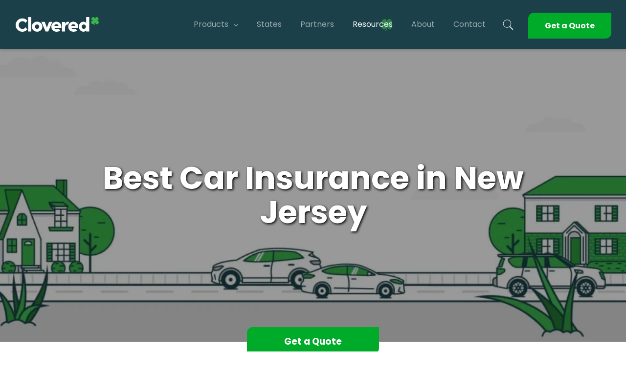

--- FILE ---
content_type: text/html; charset=UTF-8
request_url: https://clovered.com/auto-insurance/new-jersey/best-car-insurance/
body_size: 16751
content:
<!DOCTYPE html>
<html lang="en-US" class="no-js">
<head>

    <!--<meta charset="UTF-8">-->
    <meta charset="utf-8" />
    <meta name="viewport" content="width=device-width, initial-scale=1.0">
    <meta charset="utf-8">
    <meta http-equiv="X-UA-Compatible" content="IE=edge">
    <meta name="viewport" content="width=device-width, initial-scale=1, maximum-scale=2, user-scalable=yes">
	<meta name="author" content="Emily Schmidt">    
    <script nonce="BWyu335PzBkp0I1MfeWErg==">(function(html){html.className = html.className.replace(/\bno-js\b/,'js')})(document.documentElement);</script>
<meta name='robots' content='index, follow, max-image-preview:large, max-snippet:-1, max-video-preview:-1' />

	<!-- This site is optimized with the Yoast SEO plugin v25.6 - https://yoast.com/wordpress/plugins/seo/ -->
	<title>Best Car Insurance in New Jersey (January 2026)</title>
	<meta name="description" content="The best auto insurance in New Jersey varies based on the driver but will likely be a full coverage policy from Geico with discounts applied." />
	<link rel="canonical" href="https://clovered.com/auto-insurance/new-jersey/best-car-insurance/" />
	<meta property="og:locale" content="en_US" />
	<meta property="og:type" content="article" />
	<meta property="og:title" content="Best Car Insurance in New Jersey (January 2026)" />
	<meta property="og:description" content="The best auto insurance in New Jersey varies based on the driver but will likely be a full coverage policy from Geico with discounts applied." />
	<meta property="og:url" content="https://clovered.com/auto-insurance/new-jersey/best-car-insurance/" />
	<meta property="og:site_name" content="Clovered.com" />
	<meta property="article:modified_time" content="2025-01-29T18:16:15+00:00" />
	<meta property="og:image" content="https://clovered.com/wp-content/uploads/2024/02/New-Jersey-Auto-Hero-Image-01-min.jpg" />
	<meta property="og:image:width" content="1240" />
	<meta property="og:image:height" content="535" />
	<meta property="og:image:type" content="image/jpeg" />
	<meta name="twitter:card" content="summary_large_image" />
	<script type="application/ld+json" class="yoast-schema-graph">{"@context":"https://schema.org","@graph":[{"@type":"WebPage","@id":"https://clovered.com/auto-insurance/new-jersey/best-car-insurance/","url":"https://clovered.com/auto-insurance/new-jersey/best-car-insurance/","name":"Best Car Insurance in New Jersey (January 2026)","isPartOf":{"@id":"https://clovered.com/#website"},"primaryImageOfPage":{"@id":"https://clovered.com/auto-insurance/new-jersey/best-car-insurance/#primaryimage"},"image":{"@id":"https://clovered.com/auto-insurance/new-jersey/best-car-insurance/#primaryimage"},"thumbnailUrl":"https://clovered.com/wp-content/uploads/2020/10/New-Jersey-Auto-Hero-Image-01-min.webp","datePublished":"2024-02-06T15:20:32+00:00","dateModified":"2025-01-29T18:16:15+00:00","description":"The best auto insurance in New Jersey varies based on the driver but will likely be a full coverage policy from Geico with discounts applied.","breadcrumb":{"@id":"https://clovered.com/auto-insurance/new-jersey/best-car-insurance/#breadcrumb"},"inLanguage":"en-US","potentialAction":[{"@type":"ReadAction","target":["https://clovered.com/auto-insurance/new-jersey/best-car-insurance/"]}]},{"@type":"ImageObject","inLanguage":"en-US","@id":"https://clovered.com/auto-insurance/new-jersey/best-car-insurance/#primaryimage","url":"https://clovered.com/wp-content/uploads/2020/10/New-Jersey-Auto-Hero-Image-01-min.webp","contentUrl":"https://clovered.com/wp-content/uploads/2020/10/New-Jersey-Auto-Hero-Image-01-min.webp","width":1240,"height":535},{"@type":"BreadcrumbList","@id":"https://clovered.com/auto-insurance/new-jersey/best-car-insurance/#breadcrumb","itemListElement":[{"@type":"ListItem","position":1,"name":"Articles","item":"https://clovered.com/article/"},{"@type":"ListItem","position":2,"name":"Best Car Insurance in New Jersey"}]},{"@type":"WebSite","@id":"https://clovered.com/#website","url":"https://clovered.com/","name":"Clovered.com","description":"","potentialAction":[{"@type":"SearchAction","target":{"@type":"EntryPoint","urlTemplate":"https://clovered.com/?s={search_term_string}"},"query-input":{"@type":"PropertyValueSpecification","valueRequired":true,"valueName":"search_term_string"}}],"inLanguage":"en-US"}]}</script>
	<!-- / Yoast SEO plugin. -->


<link rel='dns-prefetch' href='//ajax.googleapis.com' />
<link rel='dns-prefetch' href='//stackpath.bootstrapcdn.com' />


<style nonce="BWyu335PzBkp0I1MfeWErg==" id='wp-img-auto-sizes-contain-inline-css' type='text/css'>
img:is([sizes=auto i],[sizes^="auto," i]){contain-intrinsic-size:3000px 1500px}
/*# sourceURL=wp-img-auto-sizes-contain-inline-css */
</style>
<link rel="stylesheet" href="https://clovered.com/wp-content/cache/fonts/1/google-fonts/css/5/5/e/f85f722892c18e3e746b75e3562ea.css" data-wpr-hosted-gf-parameters="family=Poppins:wght@100;900&display=swap"/>
<link data-minify="1" nonce="BWyu335PzBkp0I1MfeWErg==" rel='stylesheet' id='bootstrap-css-css' href='https://clovered.com/wp-content/cache/min/1/wp-content/themes/clovered/assets/css/bootstrap.min.css?ver=1756823239' type='text/css' media='all' />
<link data-minify="1" nonce="BWyu335PzBkp0I1MfeWErg==" rel='stylesheet' id='style-css-css' href='https://clovered.com/wp-content/cache/min/1/wp-content/themes/clovered/style.css?ver=1756823239' type='text/css' media='all' />
<link data-minify="1" nonce="BWyu335PzBkp0I1MfeWErg==" rel='stylesheet' id='mediaquery-css-css' href='https://clovered.com/wp-content/cache/min/1/wp-content/themes/clovered/mediaquery.css?ver=1756823239' type='text/css' media='all' />
<link data-minify="1" nonce="BWyu335PzBkp0I1MfeWErg==" rel='stylesheet' id='font-awesome-css-css' href='https://clovered.com/wp-content/cache/min/1/wp-content/themes/clovered/assets/css/font-awesome.min.css?ver=1756823239' type='text/css' media='all' />
<script nonce="BWyu335PzBkp0I1MfeWErg==" type="text/javascript" src="https://ajax.googleapis.com/ajax/libs/jquery/3.7.1/jquery.min.js" id="jquery-js"></script>
<link rel="EditURI" type="application/rsd+xml" title="RSD" href="https://clovered.com/xmlrpc.php?rsd" />
<meta name="generator" content="WordPress 6.9" />
<link rel='shortlink' href='https://clovered.com/?p=9300' />
<script nonce="BWyu335PzBkp0I1MfeWErg==" type="text/javascript">
           var ajax_url = "https://clovered.com/wp-admin/admin-ajax.php";
         </script>	<!-- Fonts Plugin CSS - https://fontsplugin.com/ -->
	<style nonce="BWyu335PzBkp0I1MfeWErg==">
		/* Cached: January 9, 2026 at 9:11am */
/* devanagari */
@font-face {
  font-family: 'Poppins';
  font-style: italic;
  font-weight: 100;
  font-display: swap;
  src: url(https://fonts.gstatic.com/s/poppins/v24/pxiAyp8kv8JHgFVrJJLmE0tDMPKzSQ.woff2) format('woff2');
  unicode-range: U+0900-097F, U+1CD0-1CF9, U+200C-200D, U+20A8, U+20B9, U+20F0, U+25CC, U+A830-A839, U+A8E0-A8FF, U+11B00-11B09;
}
/* latin-ext */
@font-face {
  font-family: 'Poppins';
  font-style: italic;
  font-weight: 100;
  font-display: swap;
  src: url(https://fonts.gstatic.com/s/poppins/v24/pxiAyp8kv8JHgFVrJJLmE0tMMPKzSQ.woff2) format('woff2');
  unicode-range: U+0100-02BA, U+02BD-02C5, U+02C7-02CC, U+02CE-02D7, U+02DD-02FF, U+0304, U+0308, U+0329, U+1D00-1DBF, U+1E00-1E9F, U+1EF2-1EFF, U+2020, U+20A0-20AB, U+20AD-20C0, U+2113, U+2C60-2C7F, U+A720-A7FF;
}
/* latin */
@font-face {
  font-family: 'Poppins';
  font-style: italic;
  font-weight: 100;
  font-display: swap;
  src: url(https://fonts.gstatic.com/s/poppins/v24/pxiAyp8kv8JHgFVrJJLmE0tCMPI.woff2) format('woff2');
  unicode-range: U+0000-00FF, U+0131, U+0152-0153, U+02BB-02BC, U+02C6, U+02DA, U+02DC, U+0304, U+0308, U+0329, U+2000-206F, U+20AC, U+2122, U+2191, U+2193, U+2212, U+2215, U+FEFF, U+FFFD;
}
/* devanagari */
@font-face {
  font-family: 'Poppins';
  font-style: italic;
  font-weight: 200;
  font-display: swap;
  src: url(https://fonts.gstatic.com/s/poppins/v24/pxiDyp8kv8JHgFVrJJLmv1pVFteOcEg.woff2) format('woff2');
  unicode-range: U+0900-097F, U+1CD0-1CF9, U+200C-200D, U+20A8, U+20B9, U+20F0, U+25CC, U+A830-A839, U+A8E0-A8FF, U+11B00-11B09;
}
/* latin-ext */
@font-face {
  font-family: 'Poppins';
  font-style: italic;
  font-weight: 200;
  font-display: swap;
  src: url(https://fonts.gstatic.com/s/poppins/v24/pxiDyp8kv8JHgFVrJJLmv1pVGdeOcEg.woff2) format('woff2');
  unicode-range: U+0100-02BA, U+02BD-02C5, U+02C7-02CC, U+02CE-02D7, U+02DD-02FF, U+0304, U+0308, U+0329, U+1D00-1DBF, U+1E00-1E9F, U+1EF2-1EFF, U+2020, U+20A0-20AB, U+20AD-20C0, U+2113, U+2C60-2C7F, U+A720-A7FF;
}
/* latin */
@font-face {
  font-family: 'Poppins';
  font-style: italic;
  font-weight: 200;
  font-display: swap;
  src: url(https://fonts.gstatic.com/s/poppins/v24/pxiDyp8kv8JHgFVrJJLmv1pVF9eO.woff2) format('woff2');
  unicode-range: U+0000-00FF, U+0131, U+0152-0153, U+02BB-02BC, U+02C6, U+02DA, U+02DC, U+0304, U+0308, U+0329, U+2000-206F, U+20AC, U+2122, U+2191, U+2193, U+2212, U+2215, U+FEFF, U+FFFD;
}
/* devanagari */
@font-face {
  font-family: 'Poppins';
  font-style: italic;
  font-weight: 300;
  font-display: swap;
  src: url(https://fonts.gstatic.com/s/poppins/v24/pxiDyp8kv8JHgFVrJJLm21lVFteOcEg.woff2) format('woff2');
  unicode-range: U+0900-097F, U+1CD0-1CF9, U+200C-200D, U+20A8, U+20B9, U+20F0, U+25CC, U+A830-A839, U+A8E0-A8FF, U+11B00-11B09;
}
/* latin-ext */
@font-face {
  font-family: 'Poppins';
  font-style: italic;
  font-weight: 300;
  font-display: swap;
  src: url(https://fonts.gstatic.com/s/poppins/v24/pxiDyp8kv8JHgFVrJJLm21lVGdeOcEg.woff2) format('woff2');
  unicode-range: U+0100-02BA, U+02BD-02C5, U+02C7-02CC, U+02CE-02D7, U+02DD-02FF, U+0304, U+0308, U+0329, U+1D00-1DBF, U+1E00-1E9F, U+1EF2-1EFF, U+2020, U+20A0-20AB, U+20AD-20C0, U+2113, U+2C60-2C7F, U+A720-A7FF;
}
/* latin */
@font-face {
  font-family: 'Poppins';
  font-style: italic;
  font-weight: 300;
  font-display: swap;
  src: url(https://fonts.gstatic.com/s/poppins/v24/pxiDyp8kv8JHgFVrJJLm21lVF9eO.woff2) format('woff2');
  unicode-range: U+0000-00FF, U+0131, U+0152-0153, U+02BB-02BC, U+02C6, U+02DA, U+02DC, U+0304, U+0308, U+0329, U+2000-206F, U+20AC, U+2122, U+2191, U+2193, U+2212, U+2215, U+FEFF, U+FFFD;
}
/* devanagari */
@font-face {
  font-family: 'Poppins';
  font-style: italic;
  font-weight: 400;
  font-display: swap;
  src: url(https://fonts.gstatic.com/s/poppins/v24/pxiGyp8kv8JHgFVrJJLucXtAKPY.woff2) format('woff2');
  unicode-range: U+0900-097F, U+1CD0-1CF9, U+200C-200D, U+20A8, U+20B9, U+20F0, U+25CC, U+A830-A839, U+A8E0-A8FF, U+11B00-11B09;
}
/* latin-ext */
@font-face {
  font-family: 'Poppins';
  font-style: italic;
  font-weight: 400;
  font-display: swap;
  src: url(https://fonts.gstatic.com/s/poppins/v24/pxiGyp8kv8JHgFVrJJLufntAKPY.woff2) format('woff2');
  unicode-range: U+0100-02BA, U+02BD-02C5, U+02C7-02CC, U+02CE-02D7, U+02DD-02FF, U+0304, U+0308, U+0329, U+1D00-1DBF, U+1E00-1E9F, U+1EF2-1EFF, U+2020, U+20A0-20AB, U+20AD-20C0, U+2113, U+2C60-2C7F, U+A720-A7FF;
}
/* latin */
@font-face {
  font-family: 'Poppins';
  font-style: italic;
  font-weight: 400;
  font-display: swap;
  src: url(https://fonts.gstatic.com/s/poppins/v24/pxiGyp8kv8JHgFVrJJLucHtA.woff2) format('woff2');
  unicode-range: U+0000-00FF, U+0131, U+0152-0153, U+02BB-02BC, U+02C6, U+02DA, U+02DC, U+0304, U+0308, U+0329, U+2000-206F, U+20AC, U+2122, U+2191, U+2193, U+2212, U+2215, U+FEFF, U+FFFD;
}
/* devanagari */
@font-face {
  font-family: 'Poppins';
  font-style: italic;
  font-weight: 500;
  font-display: swap;
  src: url(https://fonts.gstatic.com/s/poppins/v24/pxiDyp8kv8JHgFVrJJLmg1hVFteOcEg.woff2) format('woff2');
  unicode-range: U+0900-097F, U+1CD0-1CF9, U+200C-200D, U+20A8, U+20B9, U+20F0, U+25CC, U+A830-A839, U+A8E0-A8FF, U+11B00-11B09;
}
/* latin-ext */
@font-face {
  font-family: 'Poppins';
  font-style: italic;
  font-weight: 500;
  font-display: swap;
  src: url(https://fonts.gstatic.com/s/poppins/v24/pxiDyp8kv8JHgFVrJJLmg1hVGdeOcEg.woff2) format('woff2');
  unicode-range: U+0100-02BA, U+02BD-02C5, U+02C7-02CC, U+02CE-02D7, U+02DD-02FF, U+0304, U+0308, U+0329, U+1D00-1DBF, U+1E00-1E9F, U+1EF2-1EFF, U+2020, U+20A0-20AB, U+20AD-20C0, U+2113, U+2C60-2C7F, U+A720-A7FF;
}
/* latin */
@font-face {
  font-family: 'Poppins';
  font-style: italic;
  font-weight: 500;
  font-display: swap;
  src: url(https://fonts.gstatic.com/s/poppins/v24/pxiDyp8kv8JHgFVrJJLmg1hVF9eO.woff2) format('woff2');
  unicode-range: U+0000-00FF, U+0131, U+0152-0153, U+02BB-02BC, U+02C6, U+02DA, U+02DC, U+0304, U+0308, U+0329, U+2000-206F, U+20AC, U+2122, U+2191, U+2193, U+2212, U+2215, U+FEFF, U+FFFD;
}
/* devanagari */
@font-face {
  font-family: 'Poppins';
  font-style: italic;
  font-weight: 600;
  font-display: swap;
  src: url(https://fonts.gstatic.com/s/poppins/v24/pxiDyp8kv8JHgFVrJJLmr19VFteOcEg.woff2) format('woff2');
  unicode-range: U+0900-097F, U+1CD0-1CF9, U+200C-200D, U+20A8, U+20B9, U+20F0, U+25CC, U+A830-A839, U+A8E0-A8FF, U+11B00-11B09;
}
/* latin-ext */
@font-face {
  font-family: 'Poppins';
  font-style: italic;
  font-weight: 600;
  font-display: swap;
  src: url(https://fonts.gstatic.com/s/poppins/v24/pxiDyp8kv8JHgFVrJJLmr19VGdeOcEg.woff2) format('woff2');
  unicode-range: U+0100-02BA, U+02BD-02C5, U+02C7-02CC, U+02CE-02D7, U+02DD-02FF, U+0304, U+0308, U+0329, U+1D00-1DBF, U+1E00-1E9F, U+1EF2-1EFF, U+2020, U+20A0-20AB, U+20AD-20C0, U+2113, U+2C60-2C7F, U+A720-A7FF;
}
/* latin */
@font-face {
  font-family: 'Poppins';
  font-style: italic;
  font-weight: 600;
  font-display: swap;
  src: url(https://fonts.gstatic.com/s/poppins/v24/pxiDyp8kv8JHgFVrJJLmr19VF9eO.woff2) format('woff2');
  unicode-range: U+0000-00FF, U+0131, U+0152-0153, U+02BB-02BC, U+02C6, U+02DA, U+02DC, U+0304, U+0308, U+0329, U+2000-206F, U+20AC, U+2122, U+2191, U+2193, U+2212, U+2215, U+FEFF, U+FFFD;
}
/* devanagari */
@font-face {
  font-family: 'Poppins';
  font-style: italic;
  font-weight: 700;
  font-display: swap;
  src: url(https://fonts.gstatic.com/s/poppins/v24/pxiDyp8kv8JHgFVrJJLmy15VFteOcEg.woff2) format('woff2');
  unicode-range: U+0900-097F, U+1CD0-1CF9, U+200C-200D, U+20A8, U+20B9, U+20F0, U+25CC, U+A830-A839, U+A8E0-A8FF, U+11B00-11B09;
}
/* latin-ext */
@font-face {
  font-family: 'Poppins';
  font-style: italic;
  font-weight: 700;
  font-display: swap;
  src: url(https://fonts.gstatic.com/s/poppins/v24/pxiDyp8kv8JHgFVrJJLmy15VGdeOcEg.woff2) format('woff2');
  unicode-range: U+0100-02BA, U+02BD-02C5, U+02C7-02CC, U+02CE-02D7, U+02DD-02FF, U+0304, U+0308, U+0329, U+1D00-1DBF, U+1E00-1E9F, U+1EF2-1EFF, U+2020, U+20A0-20AB, U+20AD-20C0, U+2113, U+2C60-2C7F, U+A720-A7FF;
}
/* latin */
@font-face {
  font-family: 'Poppins';
  font-style: italic;
  font-weight: 700;
  font-display: swap;
  src: url(https://fonts.gstatic.com/s/poppins/v24/pxiDyp8kv8JHgFVrJJLmy15VF9eO.woff2) format('woff2');
  unicode-range: U+0000-00FF, U+0131, U+0152-0153, U+02BB-02BC, U+02C6, U+02DA, U+02DC, U+0304, U+0308, U+0329, U+2000-206F, U+20AC, U+2122, U+2191, U+2193, U+2212, U+2215, U+FEFF, U+FFFD;
}
/* devanagari */
@font-face {
  font-family: 'Poppins';
  font-style: italic;
  font-weight: 800;
  font-display: swap;
  src: url(https://fonts.gstatic.com/s/poppins/v24/pxiDyp8kv8JHgFVrJJLm111VFteOcEg.woff2) format('woff2');
  unicode-range: U+0900-097F, U+1CD0-1CF9, U+200C-200D, U+20A8, U+20B9, U+20F0, U+25CC, U+A830-A839, U+A8E0-A8FF, U+11B00-11B09;
}
/* latin-ext */
@font-face {
  font-family: 'Poppins';
  font-style: italic;
  font-weight: 800;
  font-display: swap;
  src: url(https://fonts.gstatic.com/s/poppins/v24/pxiDyp8kv8JHgFVrJJLm111VGdeOcEg.woff2) format('woff2');
  unicode-range: U+0100-02BA, U+02BD-02C5, U+02C7-02CC, U+02CE-02D7, U+02DD-02FF, U+0304, U+0308, U+0329, U+1D00-1DBF, U+1E00-1E9F, U+1EF2-1EFF, U+2020, U+20A0-20AB, U+20AD-20C0, U+2113, U+2C60-2C7F, U+A720-A7FF;
}
/* latin */
@font-face {
  font-family: 'Poppins';
  font-style: italic;
  font-weight: 800;
  font-display: swap;
  src: url(https://fonts.gstatic.com/s/poppins/v24/pxiDyp8kv8JHgFVrJJLm111VF9eO.woff2) format('woff2');
  unicode-range: U+0000-00FF, U+0131, U+0152-0153, U+02BB-02BC, U+02C6, U+02DA, U+02DC, U+0304, U+0308, U+0329, U+2000-206F, U+20AC, U+2122, U+2191, U+2193, U+2212, U+2215, U+FEFF, U+FFFD;
}
/* devanagari */
@font-face {
  font-family: 'Poppins';
  font-style: italic;
  font-weight: 900;
  font-display: swap;
  src: url(https://fonts.gstatic.com/s/poppins/v24/pxiDyp8kv8JHgFVrJJLm81xVFteOcEg.woff2) format('woff2');
  unicode-range: U+0900-097F, U+1CD0-1CF9, U+200C-200D, U+20A8, U+20B9, U+20F0, U+25CC, U+A830-A839, U+A8E0-A8FF, U+11B00-11B09;
}
/* latin-ext */
@font-face {
  font-family: 'Poppins';
  font-style: italic;
  font-weight: 900;
  font-display: swap;
  src: url(https://fonts.gstatic.com/s/poppins/v24/pxiDyp8kv8JHgFVrJJLm81xVGdeOcEg.woff2) format('woff2');
  unicode-range: U+0100-02BA, U+02BD-02C5, U+02C7-02CC, U+02CE-02D7, U+02DD-02FF, U+0304, U+0308, U+0329, U+1D00-1DBF, U+1E00-1E9F, U+1EF2-1EFF, U+2020, U+20A0-20AB, U+20AD-20C0, U+2113, U+2C60-2C7F, U+A720-A7FF;
}
/* latin */
@font-face {
  font-family: 'Poppins';
  font-style: italic;
  font-weight: 900;
  font-display: swap;
  src: url(https://fonts.gstatic.com/s/poppins/v24/pxiDyp8kv8JHgFVrJJLm81xVF9eO.woff2) format('woff2');
  unicode-range: U+0000-00FF, U+0131, U+0152-0153, U+02BB-02BC, U+02C6, U+02DA, U+02DC, U+0304, U+0308, U+0329, U+2000-206F, U+20AC, U+2122, U+2191, U+2193, U+2212, U+2215, U+FEFF, U+FFFD;
}
/* devanagari */
@font-face {
  font-family: 'Poppins';
  font-style: normal;
  font-weight: 100;
  font-display: swap;
  src: url(https://fonts.gstatic.com/s/poppins/v24/pxiGyp8kv8JHgFVrLPTucXtAKPY.woff2) format('woff2');
  unicode-range: U+0900-097F, U+1CD0-1CF9, U+200C-200D, U+20A8, U+20B9, U+20F0, U+25CC, U+A830-A839, U+A8E0-A8FF, U+11B00-11B09;
}
/* latin-ext */
@font-face {
  font-family: 'Poppins';
  font-style: normal;
  font-weight: 100;
  font-display: swap;
  src: url(https://fonts.gstatic.com/s/poppins/v24/pxiGyp8kv8JHgFVrLPTufntAKPY.woff2) format('woff2');
  unicode-range: U+0100-02BA, U+02BD-02C5, U+02C7-02CC, U+02CE-02D7, U+02DD-02FF, U+0304, U+0308, U+0329, U+1D00-1DBF, U+1E00-1E9F, U+1EF2-1EFF, U+2020, U+20A0-20AB, U+20AD-20C0, U+2113, U+2C60-2C7F, U+A720-A7FF;
}
/* latin */
@font-face {
  font-family: 'Poppins';
  font-style: normal;
  font-weight: 100;
  font-display: swap;
  src: url(https://fonts.gstatic.com/s/poppins/v24/pxiGyp8kv8JHgFVrLPTucHtA.woff2) format('woff2');
  unicode-range: U+0000-00FF, U+0131, U+0152-0153, U+02BB-02BC, U+02C6, U+02DA, U+02DC, U+0304, U+0308, U+0329, U+2000-206F, U+20AC, U+2122, U+2191, U+2193, U+2212, U+2215, U+FEFF, U+FFFD;
}
/* devanagari */
@font-face {
  font-family: 'Poppins';
  font-style: normal;
  font-weight: 200;
  font-display: swap;
  src: url(https://fonts.gstatic.com/s/poppins/v24/pxiByp8kv8JHgFVrLFj_Z11lFc-K.woff2) format('woff2');
  unicode-range: U+0900-097F, U+1CD0-1CF9, U+200C-200D, U+20A8, U+20B9, U+20F0, U+25CC, U+A830-A839, U+A8E0-A8FF, U+11B00-11B09;
}
/* latin-ext */
@font-face {
  font-family: 'Poppins';
  font-style: normal;
  font-weight: 200;
  font-display: swap;
  src: url(https://fonts.gstatic.com/s/poppins/v24/pxiByp8kv8JHgFVrLFj_Z1JlFc-K.woff2) format('woff2');
  unicode-range: U+0100-02BA, U+02BD-02C5, U+02C7-02CC, U+02CE-02D7, U+02DD-02FF, U+0304, U+0308, U+0329, U+1D00-1DBF, U+1E00-1E9F, U+1EF2-1EFF, U+2020, U+20A0-20AB, U+20AD-20C0, U+2113, U+2C60-2C7F, U+A720-A7FF;
}
/* latin */
@font-face {
  font-family: 'Poppins';
  font-style: normal;
  font-weight: 200;
  font-display: swap;
  src: url(https://fonts.gstatic.com/s/poppins/v24/pxiByp8kv8JHgFVrLFj_Z1xlFQ.woff2) format('woff2');
  unicode-range: U+0000-00FF, U+0131, U+0152-0153, U+02BB-02BC, U+02C6, U+02DA, U+02DC, U+0304, U+0308, U+0329, U+2000-206F, U+20AC, U+2122, U+2191, U+2193, U+2212, U+2215, U+FEFF, U+FFFD;
}
/* devanagari */
@font-face {
  font-family: 'Poppins';
  font-style: normal;
  font-weight: 300;
  font-display: swap;
  src: url(https://fonts.gstatic.com/s/poppins/v24/pxiByp8kv8JHgFVrLDz8Z11lFc-K.woff2) format('woff2');
  unicode-range: U+0900-097F, U+1CD0-1CF9, U+200C-200D, U+20A8, U+20B9, U+20F0, U+25CC, U+A830-A839, U+A8E0-A8FF, U+11B00-11B09;
}
/* latin-ext */
@font-face {
  font-family: 'Poppins';
  font-style: normal;
  font-weight: 300;
  font-display: swap;
  src: url(https://fonts.gstatic.com/s/poppins/v24/pxiByp8kv8JHgFVrLDz8Z1JlFc-K.woff2) format('woff2');
  unicode-range: U+0100-02BA, U+02BD-02C5, U+02C7-02CC, U+02CE-02D7, U+02DD-02FF, U+0304, U+0308, U+0329, U+1D00-1DBF, U+1E00-1E9F, U+1EF2-1EFF, U+2020, U+20A0-20AB, U+20AD-20C0, U+2113, U+2C60-2C7F, U+A720-A7FF;
}
/* latin */
@font-face {
  font-family: 'Poppins';
  font-style: normal;
  font-weight: 300;
  font-display: swap;
  src: url(https://fonts.gstatic.com/s/poppins/v24/pxiByp8kv8JHgFVrLDz8Z1xlFQ.woff2) format('woff2');
  unicode-range: U+0000-00FF, U+0131, U+0152-0153, U+02BB-02BC, U+02C6, U+02DA, U+02DC, U+0304, U+0308, U+0329, U+2000-206F, U+20AC, U+2122, U+2191, U+2193, U+2212, U+2215, U+FEFF, U+FFFD;
}
/* devanagari */
@font-face {
  font-family: 'Poppins';
  font-style: normal;
  font-weight: 400;
  font-display: swap;
  src: url(https://fonts.gstatic.com/s/poppins/v24/pxiEyp8kv8JHgFVrJJbecmNE.woff2) format('woff2');
  unicode-range: U+0900-097F, U+1CD0-1CF9, U+200C-200D, U+20A8, U+20B9, U+20F0, U+25CC, U+A830-A839, U+A8E0-A8FF, U+11B00-11B09;
}
/* latin-ext */
@font-face {
  font-family: 'Poppins';
  font-style: normal;
  font-weight: 400;
  font-display: swap;
  src: url(https://fonts.gstatic.com/s/poppins/v24/pxiEyp8kv8JHgFVrJJnecmNE.woff2) format('woff2');
  unicode-range: U+0100-02BA, U+02BD-02C5, U+02C7-02CC, U+02CE-02D7, U+02DD-02FF, U+0304, U+0308, U+0329, U+1D00-1DBF, U+1E00-1E9F, U+1EF2-1EFF, U+2020, U+20A0-20AB, U+20AD-20C0, U+2113, U+2C60-2C7F, U+A720-A7FF;
}
/* latin */
@font-face {
  font-family: 'Poppins';
  font-style: normal;
  font-weight: 400;
  font-display: swap;
  src: url(https://fonts.gstatic.com/s/poppins/v24/pxiEyp8kv8JHgFVrJJfecg.woff2) format('woff2');
  unicode-range: U+0000-00FF, U+0131, U+0152-0153, U+02BB-02BC, U+02C6, U+02DA, U+02DC, U+0304, U+0308, U+0329, U+2000-206F, U+20AC, U+2122, U+2191, U+2193, U+2212, U+2215, U+FEFF, U+FFFD;
}
/* devanagari */
@font-face {
  font-family: 'Poppins';
  font-style: normal;
  font-weight: 500;
  font-display: swap;
  src: url(https://fonts.gstatic.com/s/poppins/v24/pxiByp8kv8JHgFVrLGT9Z11lFc-K.woff2) format('woff2');
  unicode-range: U+0900-097F, U+1CD0-1CF9, U+200C-200D, U+20A8, U+20B9, U+20F0, U+25CC, U+A830-A839, U+A8E0-A8FF, U+11B00-11B09;
}
/* latin-ext */
@font-face {
  font-family: 'Poppins';
  font-style: normal;
  font-weight: 500;
  font-display: swap;
  src: url(https://fonts.gstatic.com/s/poppins/v24/pxiByp8kv8JHgFVrLGT9Z1JlFc-K.woff2) format('woff2');
  unicode-range: U+0100-02BA, U+02BD-02C5, U+02C7-02CC, U+02CE-02D7, U+02DD-02FF, U+0304, U+0308, U+0329, U+1D00-1DBF, U+1E00-1E9F, U+1EF2-1EFF, U+2020, U+20A0-20AB, U+20AD-20C0, U+2113, U+2C60-2C7F, U+A720-A7FF;
}
/* latin */
@font-face {
  font-family: 'Poppins';
  font-style: normal;
  font-weight: 500;
  font-display: swap;
  src: url(https://fonts.gstatic.com/s/poppins/v24/pxiByp8kv8JHgFVrLGT9Z1xlFQ.woff2) format('woff2');
  unicode-range: U+0000-00FF, U+0131, U+0152-0153, U+02BB-02BC, U+02C6, U+02DA, U+02DC, U+0304, U+0308, U+0329, U+2000-206F, U+20AC, U+2122, U+2191, U+2193, U+2212, U+2215, U+FEFF, U+FFFD;
}
/* devanagari */
@font-face {
  font-family: 'Poppins';
  font-style: normal;
  font-weight: 600;
  font-display: swap;
  src: url(https://fonts.gstatic.com/s/poppins/v24/pxiByp8kv8JHgFVrLEj6Z11lFc-K.woff2) format('woff2');
  unicode-range: U+0900-097F, U+1CD0-1CF9, U+200C-200D, U+20A8, U+20B9, U+20F0, U+25CC, U+A830-A839, U+A8E0-A8FF, U+11B00-11B09;
}
/* latin-ext */
@font-face {
  font-family: 'Poppins';
  font-style: normal;
  font-weight: 600;
  font-display: swap;
  src: url(https://fonts.gstatic.com/s/poppins/v24/pxiByp8kv8JHgFVrLEj6Z1JlFc-K.woff2) format('woff2');
  unicode-range: U+0100-02BA, U+02BD-02C5, U+02C7-02CC, U+02CE-02D7, U+02DD-02FF, U+0304, U+0308, U+0329, U+1D00-1DBF, U+1E00-1E9F, U+1EF2-1EFF, U+2020, U+20A0-20AB, U+20AD-20C0, U+2113, U+2C60-2C7F, U+A720-A7FF;
}
/* latin */
@font-face {
  font-family: 'Poppins';
  font-style: normal;
  font-weight: 600;
  font-display: swap;
  src: url(https://fonts.gstatic.com/s/poppins/v24/pxiByp8kv8JHgFVrLEj6Z1xlFQ.woff2) format('woff2');
  unicode-range: U+0000-00FF, U+0131, U+0152-0153, U+02BB-02BC, U+02C6, U+02DA, U+02DC, U+0304, U+0308, U+0329, U+2000-206F, U+20AC, U+2122, U+2191, U+2193, U+2212, U+2215, U+FEFF, U+FFFD;
}
/* devanagari */
@font-face {
  font-family: 'Poppins';
  font-style: normal;
  font-weight: 700;
  font-display: swap;
  src: url(https://fonts.gstatic.com/s/poppins/v24/pxiByp8kv8JHgFVrLCz7Z11lFc-K.woff2) format('woff2');
  unicode-range: U+0900-097F, U+1CD0-1CF9, U+200C-200D, U+20A8, U+20B9, U+20F0, U+25CC, U+A830-A839, U+A8E0-A8FF, U+11B00-11B09;
}
/* latin-ext */
@font-face {
  font-family: 'Poppins';
  font-style: normal;
  font-weight: 700;
  font-display: swap;
  src: url(https://fonts.gstatic.com/s/poppins/v24/pxiByp8kv8JHgFVrLCz7Z1JlFc-K.woff2) format('woff2');
  unicode-range: U+0100-02BA, U+02BD-02C5, U+02C7-02CC, U+02CE-02D7, U+02DD-02FF, U+0304, U+0308, U+0329, U+1D00-1DBF, U+1E00-1E9F, U+1EF2-1EFF, U+2020, U+20A0-20AB, U+20AD-20C0, U+2113, U+2C60-2C7F, U+A720-A7FF;
}
/* latin */
@font-face {
  font-family: 'Poppins';
  font-style: normal;
  font-weight: 700;
  font-display: swap;
  src: url(https://fonts.gstatic.com/s/poppins/v24/pxiByp8kv8JHgFVrLCz7Z1xlFQ.woff2) format('woff2');
  unicode-range: U+0000-00FF, U+0131, U+0152-0153, U+02BB-02BC, U+02C6, U+02DA, U+02DC, U+0304, U+0308, U+0329, U+2000-206F, U+20AC, U+2122, U+2191, U+2193, U+2212, U+2215, U+FEFF, U+FFFD;
}
/* devanagari */
@font-face {
  font-family: 'Poppins';
  font-style: normal;
  font-weight: 800;
  font-display: swap;
  src: url(https://fonts.gstatic.com/s/poppins/v24/pxiByp8kv8JHgFVrLDD4Z11lFc-K.woff2) format('woff2');
  unicode-range: U+0900-097F, U+1CD0-1CF9, U+200C-200D, U+20A8, U+20B9, U+20F0, U+25CC, U+A830-A839, U+A8E0-A8FF, U+11B00-11B09;
}
/* latin-ext */
@font-face {
  font-family: 'Poppins';
  font-style: normal;
  font-weight: 800;
  font-display: swap;
  src: url(https://fonts.gstatic.com/s/poppins/v24/pxiByp8kv8JHgFVrLDD4Z1JlFc-K.woff2) format('woff2');
  unicode-range: U+0100-02BA, U+02BD-02C5, U+02C7-02CC, U+02CE-02D7, U+02DD-02FF, U+0304, U+0308, U+0329, U+1D00-1DBF, U+1E00-1E9F, U+1EF2-1EFF, U+2020, U+20A0-20AB, U+20AD-20C0, U+2113, U+2C60-2C7F, U+A720-A7FF;
}
/* latin */
@font-face {
  font-family: 'Poppins';
  font-style: normal;
  font-weight: 800;
  font-display: swap;
  src: url(https://fonts.gstatic.com/s/poppins/v24/pxiByp8kv8JHgFVrLDD4Z1xlFQ.woff2) format('woff2');
  unicode-range: U+0000-00FF, U+0131, U+0152-0153, U+02BB-02BC, U+02C6, U+02DA, U+02DC, U+0304, U+0308, U+0329, U+2000-206F, U+20AC, U+2122, U+2191, U+2193, U+2212, U+2215, U+FEFF, U+FFFD;
}
/* devanagari */
@font-face {
  font-family: 'Poppins';
  font-style: normal;
  font-weight: 900;
  font-display: swap;
  src: url(https://fonts.gstatic.com/s/poppins/v24/pxiByp8kv8JHgFVrLBT5Z11lFc-K.woff2) format('woff2');
  unicode-range: U+0900-097F, U+1CD0-1CF9, U+200C-200D, U+20A8, U+20B9, U+20F0, U+25CC, U+A830-A839, U+A8E0-A8FF, U+11B00-11B09;
}
/* latin-ext */
@font-face {
  font-family: 'Poppins';
  font-style: normal;
  font-weight: 900;
  font-display: swap;
  src: url(https://fonts.gstatic.com/s/poppins/v24/pxiByp8kv8JHgFVrLBT5Z1JlFc-K.woff2) format('woff2');
  unicode-range: U+0100-02BA, U+02BD-02C5, U+02C7-02CC, U+02CE-02D7, U+02DD-02FF, U+0304, U+0308, U+0329, U+1D00-1DBF, U+1E00-1E9F, U+1EF2-1EFF, U+2020, U+20A0-20AB, U+20AD-20C0, U+2113, U+2C60-2C7F, U+A720-A7FF;
}
/* latin */
@font-face {
  font-family: 'Poppins';
  font-style: normal;
  font-weight: 900;
  font-display: swap;
  src: url(https://fonts.gstatic.com/s/poppins/v24/pxiByp8kv8JHgFVrLBT5Z1xlFQ.woff2) format('woff2');
  unicode-range: U+0000-00FF, U+0131, U+0152-0153, U+02BB-02BC, U+02C6, U+02DA, U+02DC, U+0304, U+0308, U+0329, U+2000-206F, U+20AC, U+2122, U+2191, U+2193, U+2212, U+2215, U+FEFF, U+FFFD;
}

:root {
--font-base: Poppins;
--font-headings: Poppins;
--font-input: Poppins;
}
body, #content, .entry-content, .post-content, .page-content, .post-excerpt, .entry-summary, .entry-excerpt, .widget-area, .widget, .sidebar, #sidebar, footer, .footer, #footer, .site-footer {
font-family: "Poppins";
 }
#site-title, .site-title, #site-title a, .site-title a, .entry-title, .entry-title a, h1, h2, h3, h4, h5, h6, .widget-title, .elementor-heading-title {
font-family: "Poppins";
 }
button, .button, input, select, textarea, .wp-block-button, .wp-block-button__link {
font-family: "Poppins";
 }
	</style>
	<!-- Fonts Plugin CSS -->
	    <link rel="shortcut icon" type="image/png" href="https://clovered.com/wp-content/themes/clovered/assets/images/Clovered-Favicon.png" >
    <link rel="profile" href="https://gmpg.org/xfn/11">   

    <!-- <script nonce="BWyu335PzBkp0I1MfeWErg==" src="https://clovered.com/wp-content/themes/clovered/assets/js/jquery-3.7.1.min.js"></script>
    <link rel="stylesheet" href="https://clovered.com/wp-content/themes/clovered/assets/css/bootstrap.min.css" rel="preload"  as="style" onload="this.onload=null;this.rel='stylesheet'" />
    <link href="https://clovered.com/wp-content/themes/clovered/style.css" rel="stylesheet" type="text/css" media="screen and (min-width: 320px)" rel="preload"  as="style" onload="this.onload=null;this.rel='stylesheet'" />
    <link href="https://clovered.com/wp-content/themes/clovered/mediaquery.css" rel="stylesheet" type="text/css" media="screen and (min-width: 320px)" rel="preload" as="style" onload="this.onload=null;this.rel='stylesheet'" />
    <link rel="stylesheet" href="https://clovered.com/wp-content/themes/clovered/assets/css/font-awesome.min.css" type="text/css" media="screen and (min-width: 320px)" rel="preload" as="style" onload="this.onload=null;this.rel='stylesheet'">
            <script nonce="BWyu335PzBkp0I1MfeWErg==" data-nowprocket  src="//insurance.mediaalpha.com/js/serve.js"></script>
     -->  
     		
	<link rel="preload" fetchpriority="high" as="image" href="https://clovered.com/wp-content/themes/clovered/assets/images/logo-new-cloverd.svg">
	<link rel="preload" fetchpriority="high" as="image" href="https://clovered.com/wp-content/uploads/2020/10/New-Jersey-Auto-Hero-Image-01-min-1024x442.webp">
	<link rel="preload" fetchpriority="high" as="image" href="https://clovered.com/wp-content/themes/clovered/assets/images/Clovered-Favicon.png">
	<!-- Dynatrace js -->
	<script nonce="BWyu335PzBkp0I1MfeWErg==" type="text/javascript"   defer='defer' src="/ruxitagentjs_ICANQVfqru_10303241106123517.js" data-dtconfig="app=f4d5294a871edbed|featureHash=ICANQVfqru|msl=153600|srsr=10000|reportUrl=/rb_bf05306ore|rdnt=1|uxrgce=1|cuc=710xfofm|srms=2,2,1,|mel=100000|dpvc=1|lastModification=1710779139184|tp=500,50,0|agentUri=/ruxitagentjs_ICANQVfqru_10303241106123517.js"></script>
	<!-- End Dynatrace js -->
<style nonce="BWyu335PzBkp0I1MfeWErg==" id='global-styles-inline-css' type='text/css'>
:root{--wp--preset--aspect-ratio--square: 1;--wp--preset--aspect-ratio--4-3: 4/3;--wp--preset--aspect-ratio--3-4: 3/4;--wp--preset--aspect-ratio--3-2: 3/2;--wp--preset--aspect-ratio--2-3: 2/3;--wp--preset--aspect-ratio--16-9: 16/9;--wp--preset--aspect-ratio--9-16: 9/16;--wp--preset--color--black: #000000;--wp--preset--color--cyan-bluish-gray: #abb8c3;--wp--preset--color--white: #ffffff;--wp--preset--color--pale-pink: #f78da7;--wp--preset--color--vivid-red: #cf2e2e;--wp--preset--color--luminous-vivid-orange: #ff6900;--wp--preset--color--luminous-vivid-amber: #fcb900;--wp--preset--color--light-green-cyan: #7bdcb5;--wp--preset--color--vivid-green-cyan: #00d084;--wp--preset--color--pale-cyan-blue: #8ed1fc;--wp--preset--color--vivid-cyan-blue: #0693e3;--wp--preset--color--vivid-purple: #9b51e0;--wp--preset--gradient--vivid-cyan-blue-to-vivid-purple: linear-gradient(135deg,rgb(6,147,227) 0%,rgb(155,81,224) 100%);--wp--preset--gradient--light-green-cyan-to-vivid-green-cyan: linear-gradient(135deg,rgb(122,220,180) 0%,rgb(0,208,130) 100%);--wp--preset--gradient--luminous-vivid-amber-to-luminous-vivid-orange: linear-gradient(135deg,rgb(252,185,0) 0%,rgb(255,105,0) 100%);--wp--preset--gradient--luminous-vivid-orange-to-vivid-red: linear-gradient(135deg,rgb(255,105,0) 0%,rgb(207,46,46) 100%);--wp--preset--gradient--very-light-gray-to-cyan-bluish-gray: linear-gradient(135deg,rgb(238,238,238) 0%,rgb(169,184,195) 100%);--wp--preset--gradient--cool-to-warm-spectrum: linear-gradient(135deg,rgb(74,234,220) 0%,rgb(151,120,209) 20%,rgb(207,42,186) 40%,rgb(238,44,130) 60%,rgb(251,105,98) 80%,rgb(254,248,76) 100%);--wp--preset--gradient--blush-light-purple: linear-gradient(135deg,rgb(255,206,236) 0%,rgb(152,150,240) 100%);--wp--preset--gradient--blush-bordeaux: linear-gradient(135deg,rgb(254,205,165) 0%,rgb(254,45,45) 50%,rgb(107,0,62) 100%);--wp--preset--gradient--luminous-dusk: linear-gradient(135deg,rgb(255,203,112) 0%,rgb(199,81,192) 50%,rgb(65,88,208) 100%);--wp--preset--gradient--pale-ocean: linear-gradient(135deg,rgb(255,245,203) 0%,rgb(182,227,212) 50%,rgb(51,167,181) 100%);--wp--preset--gradient--electric-grass: linear-gradient(135deg,rgb(202,248,128) 0%,rgb(113,206,126) 100%);--wp--preset--gradient--midnight: linear-gradient(135deg,rgb(2,3,129) 0%,rgb(40,116,252) 100%);--wp--preset--font-size--small: 13px;--wp--preset--font-size--medium: 20px;--wp--preset--font-size--large: 36px;--wp--preset--font-size--x-large: 42px;--wp--preset--font-family--poppins: Poppins;--wp--preset--spacing--20: 0.44rem;--wp--preset--spacing--30: 0.67rem;--wp--preset--spacing--40: 1rem;--wp--preset--spacing--50: 1.5rem;--wp--preset--spacing--60: 2.25rem;--wp--preset--spacing--70: 3.38rem;--wp--preset--spacing--80: 5.06rem;--wp--preset--shadow--natural: 6px 6px 9px rgba(0, 0, 0, 0.2);--wp--preset--shadow--deep: 12px 12px 50px rgba(0, 0, 0, 0.4);--wp--preset--shadow--sharp: 6px 6px 0px rgba(0, 0, 0, 0.2);--wp--preset--shadow--outlined: 6px 6px 0px -3px rgb(255, 255, 255), 6px 6px rgb(0, 0, 0);--wp--preset--shadow--crisp: 6px 6px 0px rgb(0, 0, 0);}:where(.is-layout-flex){gap: 0.5em;}:where(.is-layout-grid){gap: 0.5em;}body .is-layout-flex{display: flex;}.is-layout-flex{flex-wrap: wrap;align-items: center;}.is-layout-flex > :is(*, div){margin: 0;}body .is-layout-grid{display: grid;}.is-layout-grid > :is(*, div){margin: 0;}:where(.wp-block-columns.is-layout-flex){gap: 2em;}:where(.wp-block-columns.is-layout-grid){gap: 2em;}:where(.wp-block-post-template.is-layout-flex){gap: 1.25em;}:where(.wp-block-post-template.is-layout-grid){gap: 1.25em;}.has-black-color{color: var(--wp--preset--color--black) !important;}.has-cyan-bluish-gray-color{color: var(--wp--preset--color--cyan-bluish-gray) !important;}.has-white-color{color: var(--wp--preset--color--white) !important;}.has-pale-pink-color{color: var(--wp--preset--color--pale-pink) !important;}.has-vivid-red-color{color: var(--wp--preset--color--vivid-red) !important;}.has-luminous-vivid-orange-color{color: var(--wp--preset--color--luminous-vivid-orange) !important;}.has-luminous-vivid-amber-color{color: var(--wp--preset--color--luminous-vivid-amber) !important;}.has-light-green-cyan-color{color: var(--wp--preset--color--light-green-cyan) !important;}.has-vivid-green-cyan-color{color: var(--wp--preset--color--vivid-green-cyan) !important;}.has-pale-cyan-blue-color{color: var(--wp--preset--color--pale-cyan-blue) !important;}.has-vivid-cyan-blue-color{color: var(--wp--preset--color--vivid-cyan-blue) !important;}.has-vivid-purple-color{color: var(--wp--preset--color--vivid-purple) !important;}.has-black-background-color{background-color: var(--wp--preset--color--black) !important;}.has-cyan-bluish-gray-background-color{background-color: var(--wp--preset--color--cyan-bluish-gray) !important;}.has-white-background-color{background-color: var(--wp--preset--color--white) !important;}.has-pale-pink-background-color{background-color: var(--wp--preset--color--pale-pink) !important;}.has-vivid-red-background-color{background-color: var(--wp--preset--color--vivid-red) !important;}.has-luminous-vivid-orange-background-color{background-color: var(--wp--preset--color--luminous-vivid-orange) !important;}.has-luminous-vivid-amber-background-color{background-color: var(--wp--preset--color--luminous-vivid-amber) !important;}.has-light-green-cyan-background-color{background-color: var(--wp--preset--color--light-green-cyan) !important;}.has-vivid-green-cyan-background-color{background-color: var(--wp--preset--color--vivid-green-cyan) !important;}.has-pale-cyan-blue-background-color{background-color: var(--wp--preset--color--pale-cyan-blue) !important;}.has-vivid-cyan-blue-background-color{background-color: var(--wp--preset--color--vivid-cyan-blue) !important;}.has-vivid-purple-background-color{background-color: var(--wp--preset--color--vivid-purple) !important;}.has-black-border-color{border-color: var(--wp--preset--color--black) !important;}.has-cyan-bluish-gray-border-color{border-color: var(--wp--preset--color--cyan-bluish-gray) !important;}.has-white-border-color{border-color: var(--wp--preset--color--white) !important;}.has-pale-pink-border-color{border-color: var(--wp--preset--color--pale-pink) !important;}.has-vivid-red-border-color{border-color: var(--wp--preset--color--vivid-red) !important;}.has-luminous-vivid-orange-border-color{border-color: var(--wp--preset--color--luminous-vivid-orange) !important;}.has-luminous-vivid-amber-border-color{border-color: var(--wp--preset--color--luminous-vivid-amber) !important;}.has-light-green-cyan-border-color{border-color: var(--wp--preset--color--light-green-cyan) !important;}.has-vivid-green-cyan-border-color{border-color: var(--wp--preset--color--vivid-green-cyan) !important;}.has-pale-cyan-blue-border-color{border-color: var(--wp--preset--color--pale-cyan-blue) !important;}.has-vivid-cyan-blue-border-color{border-color: var(--wp--preset--color--vivid-cyan-blue) !important;}.has-vivid-purple-border-color{border-color: var(--wp--preset--color--vivid-purple) !important;}.has-vivid-cyan-blue-to-vivid-purple-gradient-background{background: var(--wp--preset--gradient--vivid-cyan-blue-to-vivid-purple) !important;}.has-light-green-cyan-to-vivid-green-cyan-gradient-background{background: var(--wp--preset--gradient--light-green-cyan-to-vivid-green-cyan) !important;}.has-luminous-vivid-amber-to-luminous-vivid-orange-gradient-background{background: var(--wp--preset--gradient--luminous-vivid-amber-to-luminous-vivid-orange) !important;}.has-luminous-vivid-orange-to-vivid-red-gradient-background{background: var(--wp--preset--gradient--luminous-vivid-orange-to-vivid-red) !important;}.has-very-light-gray-to-cyan-bluish-gray-gradient-background{background: var(--wp--preset--gradient--very-light-gray-to-cyan-bluish-gray) !important;}.has-cool-to-warm-spectrum-gradient-background{background: var(--wp--preset--gradient--cool-to-warm-spectrum) !important;}.has-blush-light-purple-gradient-background{background: var(--wp--preset--gradient--blush-light-purple) !important;}.has-blush-bordeaux-gradient-background{background: var(--wp--preset--gradient--blush-bordeaux) !important;}.has-luminous-dusk-gradient-background{background: var(--wp--preset--gradient--luminous-dusk) !important;}.has-pale-ocean-gradient-background{background: var(--wp--preset--gradient--pale-ocean) !important;}.has-electric-grass-gradient-background{background: var(--wp--preset--gradient--electric-grass) !important;}.has-midnight-gradient-background{background: var(--wp--preset--gradient--midnight) !important;}.has-small-font-size{font-size: var(--wp--preset--font-size--small) !important;}.has-medium-font-size{font-size: var(--wp--preset--font-size--medium) !important;}.has-large-font-size{font-size: var(--wp--preset--font-size--large) !important;}.has-x-large-font-size{font-size: var(--wp--preset--font-size--x-large) !important;}.has-poppins-font-family{font-family: var(--wp--preset--font-family--poppins) !important;}
/*# sourceURL=global-styles-inline-css */
</style>
<meta name="generator" content="WP Rocket 3.19.4" data-wpr-features="wpr_minify_css wpr_host_fonts_locally wpr_desktop" /></head>

<body class="wp-singular article-template-default single single-article postid-9300 wp-theme-clovered has-header-image colors-light">

    <!-- Google Tag Manager -->
    <script nonce="BWyu335PzBkp0I1MfeWErg==">(function(w,d,s,l,i){w[l]=w[l]||[];w[l].push({'gtm.start':
    new Date().getTime(),event:'gtm.js'});var f=d.getElementsByTagName(s)[0],
    j=d.createElement(s),dl=l!='dataLayer'?'&l='+l:'';j.async=true;j.src=
    'https://www.googletagmanager.com/gtm.js?id='+i+dl;f.parentNode.insertBefore(j,f);
    })(window,document,'script','dataLayer','GTM-TX82VLW');</script>
    <!-- End Google Tag Manager -->   

    

    <div data-rocket-location-hash="1402dd6a0edde1e00c715023cadca284" id="wrapper" class=" ">
        <div data-rocket-location-hash="4d1d076b6f263ef73a1be3dec5904a06" class="overlay" id="overlay" style="display: none;">
            <span>
                <img role="presentation" alt="Loading" class="leaf" src="https://clovered.com/wp-content/themes/clovered/assets/images/loder-icon.png">
                <div class="loader"></div>
            </span>
        </div>
        <div data-rocket-location-hash="ce25a5293720ca84a06d2400c074b4d3" class="wcagdiv">
            <a class="skip-link" aria-label="Skip Navigation and move to the main content" href="#main-content">Skip
                Navigation</a>
        </div>
        <!-- "Please apply Main class on Homepage Only" -->
        <!--<div class="quick-alert"> <a href="/clovered-company-response-for-covid-19" target="_blank">Clovered's COVID-19 Response</a></div>-->
        <!------Header Start here-------->
		
        <header data-rocket-location-hash="86c7dd0cb14cdc5bf1d7d69ab2c7ada2" class="header ">
			
            <div class="navbar navbar-inverse navbar-fixed-top">
                <div>
                    <div class="row">

                        <div class="navbar-header" role="navigation">
                            <button type="button" title="Main Menu" class="navbar-toggle collapsed" data-toggle="collapse" data-target=".navbar-collapse">
                                <span class="icon-bar"></span>
                                <span class="icon-bar"></span>
                                <span class="icon-bar"></span>
                            </button>
                            <div class="logo">
                                <a tabindex="0" id="logolink" aria-label="Back to the homepage" class="logo-img" href="https://clovered.com"></a>
                            </div>

                            <div class="search-link tab-search">
                                <span aria-label="Open the search form" class="search-ico"></span>

                                <div class="search-block">
                                    <form role="search" method="get" class="searchform" name="searchform_tab" id="searchform_tab" action="https://clovered.com/" style="display: none;">
                                        <input title="search site content" type="text" name="s" class="form-control search-txt inputsearch" placeholder="Search" value="">
                                        <span class="button-block">
                                            <button class="btn search-btn" title="Search" type="submit">
                                                <i class="fa fa-search"></i>
                                            </button>
                                        </span>
                                    </form>
                                </div>

                            </div>

                            
                            <div class="quote">
                                <a aria-label="Get a Quote for Home Insurance" href="" class="">Get a Quote</a>
                            </div>
                        </div>

                        <div class="navbar-collapse collapse" role="navigation">
                            <div class="close-icon">
                                <span class="icon" data-toggle="collapse" data-target=".navbar-collapse">
                                    <img aria-label="Close menu" role="button" tabindex="0" alt="close menu" src="https://clovered.com/wp-content/themes/clovered/assets/images/menu-close-icon.svg" />
                                </span>
                            </div>
                            <div class="top-nav">
                                <ul class="nav navbar-nav">
                                    <li class="dropdown prodcts-list">
                                        <a tabindex="0" aria-haspopup="true" role="button" class="dropdown-toggle" data-toggle="dropdown">Products<i class="fa fa-angle-down" aria-hidden="true"></i></a>
                                        <ul role="menu" class="dropdown-menu">
                                            <li role="menuitem"><a role="link" href="https://clovered.com/homeowners-insurance/">Homeowners
                                                    Insurance</a></li>
                                            <li role="menuitem"><a role="link" href="https://clovered.com/renters-insurance/">Renters
                                                    Insurance</a></li>
                                            <li role="menuitem"><a role="link" href="https://clovered.com/condo-insurance/">Condo
                                                    Insurance</a></li>
                                            <li role="menuitem"><a role="link" href="https://clovered.com/landlord-insurance/">Landlord
                                                    Insurance</a></li>
                                            <li role="menuitem"><a role="link" href="https://clovered.com/flood-insurance/">Flood
                                                    Insurance</a></li>
                                            <li role="menuitem"><a role="link" href="https://clovered.com/auto-insurance/">Auto
                                                    Insurance</a></li>
                                            <li role="menuitem"><a role="link" href="https://clovered.com/boat-insurance/">Boat
                                                    Insurance</a></li>
                                            <li role="menuitem"><a role="link" href="https://clovered.com/rv-insurance/">RV Insurance</a>
                                            </li>
                                        </ul>
                                    </li>
                                    <li class=""><a aria-label="States Clovered" href="https://clovered.com/states/">States</a></li>

                                    <li class=""><a aria-label="Partners Clovered" href="https://clovered.com/partners/">Partners</a></li>
                                    <li class="current-menu-item">
                                        <a aria-label="Resources" href="https://clovered.com/resources/">Resources</a>
                                    </li>
                                    <li class=""><a aria-label="About Clovered" href="https://clovered.com/about/">About</a>
                                    </li>
                                                                        <li class="contact-menu"><a aria-label="Contact Clovered" href="https://clovered.com/contact/" onclick="dragContact()">Contact</a>
                                    </li>
                                    <li class="search-link">
                                        <span aria-label="Display the search form" class="search-ico"></span>
                                        <form role="search" method="get" class="searchform" name="searchform_tab1" id="searchform_tab1" action="https://clovered.com/" style="display: none;">
                                            <div class="search-block">
                                                <input title="search site content" type="text" name="s" class="form-control search-txt1 inputsearch" placeholder="Search" value="">
                                                <span class="button-block">
                                                    <!-- onclick="return validatesearch_tablet();" -->
                                                    <button class="btn search-btn" title="Search" type="submit"><i class="fa fa-search"></i></button>
                                                </span>
                                            </div>
                                        </form>
                                    </li>
                                    
                                                                            <li class="quote-li">
                                            <div class="get-a-quote">
                                                <a aria-label="Get a Quote for  Insurance" href="https://clovered.com/auto-insurance-quote/" class="nav-auto-cta">Get a Quote</a>
                                            </div>
                                        </li>
                                                                    </ul>
                            </div>
                        </div>
                        <div class="clear"></div>
                    </div>
                </div>
            </div>
        </header>
        <!------Header End style="background: #00ad29; /*#39b54a;*/ font-size: 21px; font-weight: 900;" -------->

        <!------Header End style="background: #00ad29; /*#39b54a;*/ font-size: 21px; font-weight: 900;" -------->

                <div data-rocket-location-hash="fcd5037bf1d14e799f7ac0edbb064ffa" id="main-content" class="main-container prod-content city-page-content ">


            
                            <div class="prod-details" >


                                <div class="prod-info" style="background: url(https://clovered.com/wp-content/uploads/2020/10/New-Jersey-Auto-Hero-Image-01-min-1024x442.webp) no-repeat center; background-size: cover; background-color: #1b4049;">

                                    

                                    <div class="prod-top" data-sequence="500">
                                        <h1>
                                            <span class="prod-s-txt">Best Car Insurance in New Jersey</span>
                                        </h1>
                                    </div>

                                    <div class="load-more-blog">
                                        <a aria-label="Get a Quote  for  Insurance" href="https://clovered.com/auto-insurance-quote/" class="comm-btn load-more hero-auto-cta">Get a Quote</a>
                                    </div>

                                    <div class="product-banner-hoverly"></div>

                                </div>
                            </div>

                        

                        
<div data-rocket-location-hash="8caa7c3051dc2753450dba371e42aa8f" class="article-container">
            <!------- Article Detail Start here ----->
        <section class="article-detail  " data-sequence="500">
            <!-- <div data-rocket-location-hash="f117ee89930d3a249ddbfc02370ddefa" class="container"> -->
                <div class="article-content">
                    <div class="article-content-type">
                        <div class="article-path">
                            
                            <div class="article-flow">
                                <ul>
                                    <li class="icon"><img role="presentation" alt="bread-crumb" src="https://clovered.com/wp-content/themes/clovered/assets/images/bread-crumb-icon.svg" /></li>
                                                                            
                                        <li>
                                            Auto                                        </li>
                                                                        <li>/</li>
                                    <li class="active">
                                        Best Car Insurance in New Jersey 
                                    </li>
                                </ul>
                            </div>
                            <div class="clear"></div>
                        </div>
                        <!--
                        <div class="article-title-block">
                            <div class="row">
                                <div class="col-xs-9 col-sm-9 col-md-10">
                                    <div class="article-detail-title">
                                        <div class="block-title">
                                            <div class="title">
                                                <h1>Best Car Insurance in New Jersey</h1>
                                            </div>
                                        </div>
                                    </div>
                                </div>
                                
                            </div>
                        </div>
                        -->
                        
                        <div class="article-view-block">
                            <div class="row">
                                <div class="col-sm-10 col-md-10">
                                    <div class="article-date-time">
                                        <!-- <div class="article-date">
                                            <span class="date">N/A</span>
                                        </div> -->
                                        <div class="author-name">
                                            											<p>By<span class="name"><a href="https://clovered.com/emily-schmidt/">Emily Schmidt</a></span></p>
											                                            
                                        </div>
                                        <div class="article-time">
                                            <span class="time-icon"><img role="presentation" alt="read time" src="https://clovered.com/wp-content/themes/clovered/assets/images/read-time-icon.svg" /></span>
                                            <span class="time">5 Min Read</span>
                                        </div>
                                        
                                        <div class="article-content-tags"><span>
                                                                                        </span>
                                        </div>
                                        <div class="clear"></div>
                                    </div>
                                </div>                                
                            </div>
                        </div>
                        <div class="clear"></div>
                        <!--
                        <div class="article-detail-image">
                            <img role="presentation" alt="article header image" src="https://clovered.com/wp-content/uploads/2020/10/New-Jersey-Auto-Hero-Image-01-min-1024x442.webp">
                        </div>
                        -->
                        
                                            </div>
                    
                    <div class="article-intro">
                        <div class="article-detail-content">
                            <div class="article-detail-block">

                                <div class='main-content'><div class='article-content-type'><p><span>Known for the games and shops that line the boardwalk of Ocean City, the 18 miles of beach that span Long Beach Island, and the historic estate of Princeton University, the Garden State has plenty of fun adventures to offer to those who have enough gas in the tank and cash in their pockets. However, those taking to the state&rsquo;s roads to head out on their adventures must ensure they have an adequate </span><a href="https://clovered.com/auto-insurance/new-jersey/" target="_blank" rel="noopener"><span>New Jersey auto insurance policy</span></a><span> at all times.&nbsp;</span></p></div></div><div class='main-content'><div class='article-content-type'><p><span>Selecting an auto insurance policy can be tricky, especially since the marketplace is oversaturated with so many excellent options. Let&rsquo;s take a look at how you can find the best policy for your needs, what types of policies other New Jerseyans seem partial to, and how you can save a dollar or two on your policy so you can splurge on an extra-large bag of salt water taffy.&nbsp;</span></p></div></div><div class='article-content-type'><div class='head-block'><h2 class="title"><span>What&rsquo;s the Best Car Insurance in New Jersey?</span></h2></div></div><div class='main-content'><div class='article-content-type'><p><span>When it comes to car insurance, New Jersey insurers definitely have your back, but finding the right policy for your needs may involve a bit of searching beyond binding the first policy you see. Policies are highly subjective and vary based on the driver, insurer, and state, so the best policy for your best friend or neighbor may not be the best policy for you. Generally, drivers should narrow their search to two factors when looking for a policy: cost and coverage.</span></p></div></div><div class='main-content'><div class='article-content-type'><p><span>Those who value cost over coverage will likely select a policy with the minimum legal amount of coverage from an insurer offering base rates far below the average premium cost in the state. Those who value coverage over cost will likely select a full coverage policy from an insurer that offers an array of additional coverages beyond the minimum required by law.</span></p></div></div><div class='main-content'><div class='article-content-type'><p><span>Those who can&rsquo;t decide between cost and coverage and value both equally may have to compromise in the middle ground between the two factors. Those who value cost and coverage equally will likely bind a full coverage policy from an insurer that offers base rates below the state average and plenty of stackable discounts policyholders can use to lower their premiums.&nbsp;</span></p></div></div><div class='main-content'><div class='article-content-type'><p><span>Whether you value cost, coverage, or both equally when it comes to your policy, all New Jerseyans must always maintain the minimum amount of coverage required by law. </span><a href="https://clovered.com/auto-insurance/new-jersey/laws-and-requirements/" target="_blank" rel="noopener"><span>Car insurance laws in the Garden State</span></a><span> differ from other states in that drivers have predetermined policies they may choose instead of needing to meet a set standard of minimum coverage. The minimum limits of a basic policy, which contains the least coverage, are up to $10,000 in bodily injury liability per accident, $5,000 in property damage liability per accident, and $15,000 in </span><a href="https://clovered.com/auto-insurance/new-jersey/personal-injury-protection/" target="_blank" rel="noopener"><span>personal injury protection (PIP)</span></a><span> per accident.</span></p></div></div><div class='main-content'><div class='article-content-type'><p><span>A standard policy, or the type of policy most residents choose, requires drivers to have at least $25,000 in bodily injury liability per person, $50,000 in bodily injury liability per accident, $25,000 in property damage liability per accident (25/50/25 liability coverage), the same 25/50/25 limit for </span><a href="https://clovered.com/auto-insurance/new-jersey/uninsured-motorist-coverage/" target="_blank" rel="noopener"><span>uninsured and underinsured motorist coverage (UM/UIM)</span></a><span>, and $15,000 in personal injury protection (PIP) on their policies. So, that looks like:</span></p></div></div><div class='article-content-type'><div class='listing-info-desc'><ul>
<li aria-level="1"><span>25/50/25 liability coverage</span></li>
<li aria-level="1"><span>25/50/25 UM/UIM</span></li>
<li aria-level="1"><span>$15,000 PIP coverage</span></li>
</ul></div></div><br><div class='main-content'><div class='article-content-type'><p><span>Those who </span><a href="https://clovered.com/insurance-on-a-leased-car/" target="_blank" rel="noopener"><span>lease</span></a><span> or </span><a href="https://clovered.com/do-i-need-full-coverage-on-a-financed-car/" target="_blank" rel="noopener"><span>finance</span></a><span> their vehicles may need to carry </span><a href="https://clovered.com/what-does-auto-collision-insurance-cover/" target="_blank" rel="noopener"><span>collision</span></a><span> and </span><a href="https://clovered.com/what-is-comprehensive-car-insurance/" target="_blank" rel="noopener"><span>comprehensive coverages</span></a><span> on their full coverage policies. Those who fail to comply with the auto insurance laws in the state may face penalties such as fines, license and registration suspension, vehicle impoundment, community service, or even jail time.</span></p></div></div><div class='article-content-type'><div class='head-block'><div id="mediaalpha_placeholder_main"></div></div></div><div class='main-content'><div class='article-content-type'><p><script nonce="BWyu335PzBkp0I1MfeWErg==" type="text/javascript">
/* Clovered / Auto - Content Clicks */
var MediaAlphaExchange = {
   "data": {
      "zip": "auto"
   },
   "placement_id": "zmToRWgubv0epk_LoOZLAXdjrs271A",
   "sub_1": "test sub id",
   "type": "ad_unit",
   "version": 17
};
MediaAlphaExchange__load('mediaalpha_placeholder_main');
</script></p></div></div><div class='article-content-type'><div class='head-block'><h3 class="title"><span>How To Find the Right Insurance Companies in New Jersey</span></h3></div></div><div class='main-content'><div class='article-content-type'><p><span>The best auto insurance in New Jersey isn&rsquo;t a one-size-fits-all title. Drivers have different needs regarding their policies, so what may be the best for one driver may not be a great choice for another. When it comes to finding the right policy for your needs, you first need to decide if you value cost or coverage more or if you value both equally. Once you decide what you value in a policy, you can gather quotes from several insurers so you can make an informed choice about your policy.</span></p></div></div><div class='main-content'><div class='article-content-type'><p><span>Insurance is highly subjective based on the driver, insurer, policy, and state. Just as policies differ based on the driver, premiums vary, too. Insurers determine a policyholder&rsquo;s rates based on many factors related and unrelated to their driving habits. While an insurer will often use one&rsquo;s driving record and insurance history when determining rates, they may also use a driver&rsquo;s </span><a href="https://clovered.com/which-gender-pays-more-for-car-insurance/" target="_blank" rel="noopener"><span>gender</span></a><span>, </span><a href="https://clovered.com/what-age-does-car-insurance-go-down/" target="_blank" rel="noopener"><span>age</span></a><span>, ZIP code, and </span><a href="https://clovered.com/factors-that-affect-car-insurance-rates/" target="_blank" rel="noopener"><span>several other factors</span></a><span> unrelated to their driving habits.&nbsp;</span></p></div></div><div class='main-content'><div class='article-content-type'><p><span>Each of the factors insurers use to determine a driver&rsquo;s rates helps them determine the driver&rsquo;s risk of filing a claim. </span><a href="https://clovered.com/auto-insurance/new-jersey/high-risk-car-insurance/" target="_blank" rel="noopener"><span>If a driver is considered high-risk</span></a><span>, meaning they&rsquo;re more likely than the average driver to file a claim, they may see higher-than-average premiums.&nbsp;</span></p></div></div><div class='main-content'><div class='article-content-type'><p><a href="https://clovered.com/auto-insurance/new-jersey/average-cost-of-car-insurance/" target="_blank" rel="noopener"><span>The average cost of a full coverage policy in the Garden State</span></a><span> is about $1,900 annually, or about 15% higher than the national average. While high-risk drivers may have a hard time binding a policy at the average rate, all hope for finding </span><a href="https://clovered.com/auto-insurance/new-jersey/cheap-car-insurance/" target="_blank" rel="noopener"><span>the cheapest policy in the state</span></a><span> isn&rsquo;t lost just yet. Let&rsquo;s take a look at some of the favored insurers in the state and why New Jerseyans tend to bind policies with these companies over others.&nbsp;</span></p></div></div><div class='article-content-type'><div class='head-block'><h3 class="title"><span>What Are the Best Auto Insurance Companies in New Jersey</span></h3></div></div><div class='main-content'><div class='article-content-type'><p><span>While there are many car insurance companies in New Jersey, only a select few are preferred among drivers in the state. New Jerseyans may prefer these insurers because of their lower-than-average base rates, range of optional coverage types, variety of stackable discounts, or a combination of these factors.</span></p></div></div><div class='main-content'><div class='article-content-type'><p><span>While the average full coverage policy in the state costs about $1,900 annually, many of the top insurers in the state offer policies far below the average rate. It&rsquo;s important to remember that maintaining an amount of coverage that helps you feel safe on the road is crucial. Getting a policy with lower-than-average rates is just the icing on the cake.</span></p></div></div><div class='main-content'><div class='article-content-type'><p><span>Keep in mind that </span><a href="https://clovered.com/auto-insurance/new-jersey/no-fault-insurance/" target="_blank" rel="noopener"><span>the Garden State is a no-fault state</span></a><span>, meaning drivers in the state must carry more coverage than drivers in other states, thus raising rates a bit. While the average rate in the state may be a bit higher than the national average, it isn&rsquo;t impossible to lower one&rsquo;s rates without sacrificing coverage. </span><a href="https://clovered.com/auto-insurance/new-jersey/driving-without-insurance/" target="_blank" rel="noopener"><span>Driving without insurance in the Garden State</span></a><span> is illegal, and those who fail to maintain adequate coverage risk legal and financial consequences. Among the consequences of breaking the mandatory insurance law is </span><a href="https://clovered.com/auto-insurance/new-jersey/sr22-insurance/" target="_blank" rel="noopener"><span>SR-22 insurance</span></a><span>, which can significantly raise one&rsquo;s rates for several years.&nbsp;</span></p></div></div><div class='article-content-type'><div class='head-block'><h4 class="title"><span>List of Auto Insurance Companies in New Jersey</span></h4></div></div><div class='main-content'><div class='article-content-type'><p><span>Top car insurance companies in New Jersey have earned their title for having a wide range of stackable discounts, an array of optional coverages, lower-than-average base rates, or a combination of these factors. Let&rsquo;s check out which insurers New Jerseyans are most loyal to and how they&rsquo;ve earned such a title.</span></p></div></div><div class='article-content-type'><div class='head-block'><h6><i><span>Allstate</span></i></h6></div></div><div class='main-content'><div class='article-content-type'><p><span>Drivers in New Jersey favor Allstate when it comes to their auto insurance policies. The average full coverage policy with this insurer is about $1,980 annually, only about 5% higher than the state average. However, this insurer offers an array of stackable discounts policyholders can use to reduce their premiums, perhaps even lower than the state average. Allstate also offers various optional coverages for drivers who value coverage over cost.</span></p></div></div><div class='article-content-type'><div class='head-block'><h6><i><span>Progressive</span></i></h6></div></div><div class='main-content'><div class='article-content-type'><p><span>New Jerseyans tend to bind with our partner, Progressive, because this insurer consistently ranks highly for overall customer satisfaction. The average full coverage policy from Progressive in the Garden State costs about $1,790 annually, or about 7% less than the state average. While policies for the average driver are already available at a lower-than-average rate, drivers can choose from a range of discounts to lower their premiums even further. Progressive offers discounts like </span><a href="https://clovered.com/should-i-bundle-home-and-auto-insurance/" target="_blank" rel="noopener"><span>a bundling discount</span></a><span>, </span><a href="https://clovered.com/student-discount-car-insurance/" target="_blank" rel="noopener"><span>a student discount</span></a><span>, and even </span><a href="https://clovered.com/usage-based-insurance/" target="_blank" rel="noopener"><span>a usage-based telematics discount</span></a><span> for drivers confident in their safe driving skills.&nbsp;</span></p></div></div><div class='article-content-type'><div class='head-block'><h6><i><span>State Farm</span></i></h6></div></div><div class='main-content'><div class='article-content-type'><p><span>State Farm tends to be a favorite among drivers in the Garden State, as the insurer has a great reputation for best-in-class customer service and perks for all its policyholders. This insurer&rsquo;s average full coverage policy is about $1,760 annually, or nearly 10% less than the state average. While State Farm ranks highly in customer service and consistently offers base rates below the state average, this insurer also offers an expansive variety of optional coverages. Those with full coverage policies with this insurance can choose from coverage types like comprehensive coverage, collision coverage, </span><a href="https://clovered.com/what-is-gap-insurance/" target="_blank" rel="noopener"><span>gap coverage</span></a><span>, and </span><a href="https://clovered.com/what-is-medpay/" target="_blank" rel="noopener"><span>medical payments coverage (MedPay)</span></a><span>, among other options.&nbsp;</span></p></div></div><div class='article-content-type'><div class='head-block'><h6><i><span>Travelers</span></i></h6></div></div><div class='main-content'><div class='article-content-type'><p><span>One of the top insurers in the Garden State is our partner, Travelers. This insurer offers a range of additional coverage drivers can add to their policies for more tailored coverage and various discount options policyholders may select to lower their premiums. The average full coverage policy from this insurer is about $1,660, or nearly 15% lower than the state average.&nbsp;</span></p></div></div><div class='article-content-type'><div class='head-block'><h6><i><span>Geico</span></i></h6></div></div><div class='main-content'><div class='article-content-type'><p><span>Geico is preferred among drivers in New Jersey for its below-average base rates for drivers of all ages, backgrounds, and skill levels. The average premium on a full coverage policy with Geico in New Jersey costs about $1,240, or about 45% below the state average. The below-average base rates available through this insurer are just the beginning of one&rsquo;s savings. This insurer also offers plenty of discounts drivers can combine to lower their premiums even further, like a good driver discount, a multi-car discount, and </span><a href="https://clovered.com/pay-per-mile-car-insurance/" target="_blank" rel="noopener"><span>a pay-per-mile discount program</span></a><span> for drivers to really maximize their savings.&nbsp;</span></p></div></div><div class='article-content-type'><div class='head-block'><h4 class="title"><span>What&rsquo;s the Best Insurance Company in New Jersey?</span></h4></div></div><div class='main-content'><div class='article-content-type'><p><span>While there isn&rsquo;t one car insurance company in New Jersey that will be the best for every driver, Geico has the lowest average rates for full coverage policies and plenty of coverage options and discounts for drivers to use to tailor their policies to their needs. Plus, Geico is known for being very accessible among its policyholders and has a reputation for excellent customer service.&nbsp;</span></p></div></div><div class='main-content'><div class='article-content-type'><p><span>While Geico may be the best insurer in the state on paper, that doesn&rsquo;t mean it&rsquo;ll have the best policy for every driver. Drivers who have a poor driving history, new drivers, young drivers, or elderly drivers may find lower rates elsewhere or may have difficulty finding low rates at all. It&rsquo;s always best to gather quotes for your specific needs when searching for an insurer to ensure you get the best policy for your lifestyle and budget.</span></p></div></div><div class='article-content-type'><div class='head-block'><h4 class="title"><span>How To Get Car Insurance Quotes in New Jersey</span></h4></div></div><div class='main-content'><div class='article-content-type'><p><span>If you&rsquo;re ready to get the best policy for your needs and budget, the best way to find the right insurer for you is to </span><a href="https://clovered.com/how-to-get-car-insurance-online/" target="_blank" rel="noopener"><span>get and compare quotes online</span></a><span>. By getting and comparing quotes from several insurers, you can easily tailor your policy to meet your needs and make the best decision for your lifestyle from the available options.&nbsp;</span></p></div></div><div class='main-content'><div class='article-content-type'><p><span>Lucky for you, here at Clovered, we specialize in quotes. We even have </span><a href="https://clovered.com/auto-insurance-quote/"><span>a free quoting tool</span></a><span> you can use to access your unique quotes from the state&rsquo;s top insurers within minutes. If you&rsquo;d rather speak to an agent about your quote, we have those, too! You can contact one of our licensed agents at </span><a href="tel:833-255-4117"><span>833-255-4117</span></a><span> or </span><a href="mailto:agent@clovered.com"><span>agent@clovered.com</span></a><span> with any auto insurance queries. </span></p></div></div><section><div class="cta-content">
<div class="content-block">
                    <div class="row">
                        <div class="col-xs-12 col-sm-1 col-md-1"></div>
                        <div class="col-xs-12 col-sm-3 col-md-3">
                            <div class="cta-img ex-img">
                                <img src="https://clovered.com/wp-content/themes/clovered/assets/images/car-white.webp" alt="Auto" />
                            </div>
                        </div>
                        <div class="col-xs-12 col-sm-1 col-md-1"></div>
                        <div class="col-xs-12 col-sm-7 col-md-7 border-only">
                            <div class="cta-right">
                                <strong class="cta-title">Ready to Save Money on Auto Insurance?</strong>
                                <p class="cta-text">Rethink your auto insurance premium with a free quote from the nation's top companies.</p>
                            </div>
                        </div>
      </div>              
</div>
                    <div class="load-more-blog">
                        <a href="https://clovered.com/auto-insurance-quote/" class="comm-btn load-more footer-auto-cta" aria-label="Get a Quote for Auto Insurance">Get a Quote</a>
                    </div>
                </div></section><div class="main-content"><div class="article-content-type disclaimer-copy"><p>The editorial content on Clovered’s website is meant to be informational material and should not be considered legal advice.</p></div></div>                                
                            </div>
                        </div>
                    </div>
                </div>
            <!-- </div> -->
        </section>
        <!------- Article Detail End here ----->


        

        
        <script nonce="BWyu335PzBkp0I1MfeWErg==" type="text/javascript">
            var id = 9300;
            var article_url = 'https://clovered.com/auto-insurance/new-jersey/best-car-insurance/';

            $(document).ready(function(){
                if(screen.width<560){
                    $('table').parents('.head-block').css("padding", "0");
                } else {
                    $('table').parents('.head-block').css("padding", "0 0 0 40px");
                }
            });
            
            $(window).resize(function () {
                if(screen.width<560){
                    $('table').parents('.head-block').css("padding", "0");
                } else {
                    $('table').parents('.head-block').css("padding", "0 0 0 40px");
                }
            });
        </script>
    </div>

<script nonce="BWyu335PzBkp0I1MfeWErg==" src="https://clovered.com/wp-content/themes/clovered/assets/js/pages/blog-single.js" type="text/javascript" async="async" defer="defer"></script>
        <div data-rocket-location-hash="971e7eea416fc49c6e72ab6a43ce8d10" class="scroll-button">
            <span id="back2Top" class="back-to-top" title="Back to top">
                <img role="presentation" alt="Scroll back to Top" src="https://clovered.com/wp-content/themes/clovered/assets/images/back-to-top.svg" />
            </span>
        </div>

    </div>

    <!------Footer Start here-------->
    <footer data-rocket-location-hash="1b168a32226c68b2b4a73e2c6e61d8e0" class="footer scroll-element">
        <div class="container">
             <div class="footer-block">
                <div class="row">
                    <div class="col-md-3">
                        <div class="logo">
                            <a aria-label="Back to the homepage" href="https://clovered.com">
                                <img role="presentation" alt="clovered logo" src="https://clovered.com/wp-content/themes/clovered/assets/images/logo.svg" width="170" height="30" />
                            </a>
                        </div>
                        
                    </div>
                    
                    <div class="col-md-7">
                       
                        <div class="bottom-block-part">
                            <div class="bottom-block-title">
                                <h2>Find Insurance By State</h2>
                            </div>
                            <div class="bottom-states">
                                <ul role="navigation">
                                    <li><a aria-label="alabama (AL)" href="/homeowners-insurance/alabama/" >AL</a></li>
                                    <li><a aria-label="delaware (DE)" href="/homeowners-insurance/delaware/" >DE</a></li>
                                    <li><a aria-label="florida (FL)" href="/homeowners-insurance/florida/" >FL</a></li>
                                    <li><a aria-label="georgia (GA)" href="/homeowners-insurance/georgia/" >GA</a></li>
                                    <li><a aria-label="hawaii (HI)" href="/homeowners-insurance/hawaii/" >HI</a></li>
                                    <li><a aria-label="illinois (IL)" href="/homeowners-insurance/illinois/" >IL</a></li>
                                    <li><a aria-label="indiana (IN)" href="/homeowners-insurance/indiana/" >IN</a></li>
                                    <li><a aria-label="iowa (IA)" href="/homeowners-insurance/iowa/" >IA</a></li>
                                    <li><a aria-label="maryland (MD)" href="/homeowners-insurance/maryland/" >MD</a></li>
                                    <li><a aria-label="massachusetts (MA)" href="/homeowners-insurance/massachusetts/" >MA</a></li>
                                    <li><a aria-label="michigan (MI)" href="/homeowners-insurance/michigan/" >MI</a></li>
                                    <li><a aria-label="minnesota (MN)" href="/homeowners-insurance/minnesota/" >MN</a></li>
                                    <li><a aria-label="new hampshire (NH)" href="/homeowners-insurance/new-hampshire/" >NH</a></li>
                                    <li><a aria-label="new jersey (NJ)" href="/homeowners-insurance/new-jersey/" >NJ</a></li>
                                    <li><a aria-label="new york (NY)" href="/homeowners-insurance/new-york/" >NY</a></li>
                                    <li><a aria-label="north carolina (NC)" href="/homeowners-insurance/north-carolina/" >NC</a></li>
                                    <li><a aria-label="pennsylvania (PA)" href="/homeowners-insurance/pennsylvania/" >PA</a></li>
                                    <li><a aria-label="south carolina (SC)" href="/homeowners-insurance/south-carolina/" >SC</a></li>
                                    <li><a aria-label="texas (TX)" href="/homeowners-insurance/texas/" >TX</a></li>
                                    <li><a aria-label="virginia (VA)" href="/homeowners-insurance/virginia/" >VA</a></li>
                                </ul>
                                <div class="clear"></div>
                                
                            </div>
                        </div>
                    </div>
                
                    <div class="col-md-2">
                        <!--
                        <div class="accredited-logo">
                           <iframe aria-label="Better Business Bureau accredited seal image. Click to verify Clovered." src="https://seal-seflorida.bbb.org/logo/ruvtbum/iframe/clovered-90552335.html" width="60" height="108" frameborder="0" marginwidth="0" marginheight="0" scrolling="no"></iframe>
						   <a href="https://www.expertise.com/FL/fort-lauderdale/renters-insurance" style="display:inline-block; border:0;"><img style="width:100px; display:block;" width="100" height="80" src="https://res.cloudinary.com/expertise-com/image/upload/f_auto,fl_lossy,q_auto/w_auto/remote_media/awards/fl_fort-lauderdale_renters-insurance_2022_inverse.svg" alt="Expertise.com" /></a>
                        </div>-->
                    </div>
                </div>
                <div class="footer-nav">
                    <div class="nav-list-info">
                        <ul role="navigation">
                            <li><a href="https://clovered.com/contact/">Contact</a></li>
                            <li><a href="/privacy/">Privacy</a></li>
                            <li><a href="/terms-of-use/">Terms of Use</a></li>
                            <li><a href="/sms/">SMS Terms and Conditions</a></li>
							<li><a href="/accessibility-statement/">Accessibility Statement</a></li>
                            <li><a href="/about/">Our Story</a></li>
                            <li class="chatt"><a href="https://clovered.com/faq/">FAQ <span class="chatt-icon"><img role="presentation" alt="faq image" src="https://clovered.com/wp-content/themes/clovered/assets/images/chatt.svg" width="24" height="24"></span></a></li>
                        </ul>
                    </div>
                    <div class="nav-list-social">
                        <ul>
                            <li><a aria-label="Clovered Facebook – Opens in a new window" href="https://www.facebook.com/Clovered/" target="_blank"><img fetchpriority="high" role="presentation" alt="facebook logo" src="https://clovered.com/wp-content/themes/clovered/assets/images/fb-logo.svg" width="24" height="24"/></a></li>
                            <li><a aria-label="Clovered Twitter – Opens in a new window" href="https://twitter.com/getclovered" target="_blank"><img role="presentation" alt="twitter logo" src="https://clovered.com/wp-content/themes/clovered/assets/images/twitter-logo.svg" width="24" height="24"/ loading="lazy"></a></li>
                            <li><a aria-label="Clovered LinkedIn – Opens in a new window" href="https://www.linkedin.com/company/clovered" target="_blank"><img fetchpriority="high" role="presentation" alt="linkedin logo" src="https://clovered.com/wp-content/themes/clovered/assets/images/linkdin-logo.svg" width="24" height="24"/></a></li>
                            <li><a aria-label="Clovered Instagram – Opens in a new window" href="https://www.instagram.com/getclovered" target="_blank"><img fetchpriority="high" role="presentation" alt="instagram logo" src="https://clovered.com/wp-content/themes/clovered/assets/images/insta-logo.svg" width="24" height="24"/></a></li>
                        </ul>
                    </div>
                    <div class="clear"></div>
                </div>
            </div>
        </div>
        <div data-rocket-location-hash="792ddda846d6caf2a4c2f7073390ad7d" class="legal-line">
            <div class="container">
                <span>Copyright © 2026 Clovered. All rights reserved.</span>
            </div>
        </div>
    </footer>

</div>
	
	


    <!--<script nonce="BWyu335PzBkp0I1MfeWErg==" src="https://clovered.com/wp-content/themes/clovered/assets/js/modernizr-2.6.2.js" defer='defer' ></script>-->

<!--/*** Removing ?dt=120120221119 after custom.js so it can cache  */-->
<!-- <script nonce="BWyu335PzBkp0I1MfeWErg==" src="https://clovered.com/wp-content/themes/clovered/assets/js/custom.js" type="text/javascript" ></script> -->

<!-- 
<script nonce="BWyu335PzBkp0I1MfeWErg==" defer>
   

jQuery(".search-txt1").on("keypress", function(e) {
    if (e.which === 32 && !this.value.length)
        e.preventDefault();
});


jQuery(".search-btn").click(function(e){

 

    if ($('.navbar-collapse.collapse').css('display') == 'block') // wide mode
    {
        if(!jQuery('.search-txt1').val() )
        {
            e.preventDefault();
            return false;
        }
        else
        {
            jQuery( "#searchform_tab1" ).submit();
            return true;
        }
    }
    else
    {
        if(!jQuery('.search-txt').val() )
        {
            e.preventDefault();
            return false;
        }
        else
        {
            jQuery( "#searchform_tab" ).submit();
            return true;
        }        
    }
});
</script>

<script nonce="BWyu335PzBkp0I1MfeWErg==" defer>
// Handle showing and hiding the skip navigation link section on link focus/blur MA20201029
$('.wcagdiv .skip-link').focus( function() {
    $('.wcagdiv').height('50px');
    $('.wcagdiv').css('padding', '10px 0');
    $('.wcagdiv').css('border-bottom', '1px solid #fff');
    $('.quick-alert').css('top', '50px');
    $('.navbar').css('top', '100px');
});
	
$('.wcagdiv .skip-link').blur( function() {
    $('.navbar').css('top', '50px');
    $('.wcagdiv').css('padding', '0');
    $('.wcagdiv').height(0);
    $('.wcagdiv').css('border-bottom', 'none');
    $('.quick-alert').css('top', '0px');
});
</script>
--> 
<!-- start: livechat -->
<!--<script nonce="BWyu335PzBkp0I1MfeWErg==" src='https://home-c36.nice-incontact.com/inContact/ChatClient/js/embed.min.js'></script>
<script nonce="BWyu335PzBkp0I1MfeWErg==">
    icPatronChat.init({ serverHost: 'https://home-c36.nice-incontact.com', bus_no: 4601055, poc: '663630d4-9b9f-444d-b8e7-2f5956eb4945', params: ['FirstName', 'Last Name', 'first.last@company.com', "555-555-5555"] });
</script>-->
<!-- end: livechat -->

<!-- DISABLED LiveChat (www.livechatinc.com) code
<script nonce="BWyu335PzBkp0I1MfeWErg==" type="text/javascript">
  window.__lc = window.__lc || {};
  window.__lc.license = 7549731;
  (function() {
    var lc = document.createElement('script'); lc.type = 'text/javascript'; lc.async = true;
    lc.src = ('https:' == document.location.protocol ? 'https://' : 'http://') + 'cdn.livechatinc.com/tracking.js';
    var s = document.getElementsByTagName('script')[0]; s.parentNode.insertBefore(lc, s);
  })();
</script>
<noscript>
<a href="https://www.livechatinc.com/chat-with/7549731/" rel="nofollow">Chat with us</a>,
powered by <a href="https://www.livechatinc.com/?welcome" rel="noopener nofollow" target="_blank">LiveChat</a>
</noscript>
-->

<script nonce="BWyu335PzBkp0I1MfeWErg==" type="speculationrules">
{"prefetch":[{"source":"document","where":{"and":[{"href_matches":"/*"},{"not":{"href_matches":["/wp-*.php","/wp-admin/*","/wp-content/uploads/*","/wp-content/*","/wp-content/plugins/*","/wp-content/themes/clovered/*","/*\\?(.+)"]}},{"not":{"selector_matches":"a[rel~=\"nofollow\"]"}},{"not":{"selector_matches":".no-prefetch, .no-prefetch a"}}]},"eagerness":"conservative"}]}
</script>
<script nonce="BWyu335PzBkp0I1MfeWErg==" type="text/javascript" src="https://clovered.com/wp-includes/js/jquery/ui/core.min.js?ver=1.13.3" id="jquery-ui-core-js"></script>
<script nonce="BWyu335PzBkp0I1MfeWErg==" type="text/javascript" id="categoryfilter-script-js-extra">
/* <![CDATA[ */
var the_ajax_script = {"ajaxurl":"https://clovered.com/wp-admin/admin-ajax.php"};
//# sourceURL=categoryfilter-script-js-extra
/* ]]> */
</script>
<script nonce="BWyu335PzBkp0I1MfeWErg==" type="text/javascript" src="https://clovered.com/wp-content/plugins/category_filter/js/categoryfilter-script.js?ver=20120232" id="categoryfilter-script-js"></script>
<script nonce="BWyu335PzBkp0I1MfeWErg==" type="text/javascript" id="myfeeds-script-js-extra">
/* <![CDATA[ */
var the_ajax_script = {"ajaxurl":"https://clovered.com/wp-admin/admin-ajax.php"};
//# sourceURL=myfeeds-script-js-extra
/* ]]> */
</script>
<script nonce="BWyu335PzBkp0I1MfeWErg==" type="text/javascript" src="https://clovered.com/wp-content/plugins/my_feed/js/myfeeds-script.js?ver=201902321" id="myfeeds-script-js"></script>
<script nonce="BWyu335PzBkp0I1MfeWErg==" type="text/javascript" id="searchfilter-script-js-extra">
/* <![CDATA[ */
var the_ajax_script = {"ajaxurl":"https://clovered.com/wp-admin/admin-ajax.php"};
//# sourceURL=searchfilter-script-js-extra
/* ]]> */
</script>
<script nonce="BWyu335PzBkp0I1MfeWErg==" type="text/javascript" src="https://clovered.com/wp-content/plugins/search_articles/js/searchfilter-script.js?ver=20120233" id="searchfilter-script-js"></script>
<script nonce="BWyu335PzBkp0I1MfeWErg==" type="text/javascript" src="https://clovered.com/wp-content/themes/clovered/assets/js/custom.js" id="custom-js-js"></script>
<script nonce="BWyu335PzBkp0I1MfeWErg==" type="text/javascript" src="https://stackpath.bootstrapcdn.com/bootstrap/3.0.0/js/bootstrap.min.js" id="bootstrap-js"></script>
<script nonce="BWyu335PzBkp0I1MfeWErg==" type="text/javascript" src="https://clovered.com/wp-content/plugins/dynamic-csp-nonce-plugin/js/preload-fix.js?ver=1.0" id="dcsp-preload-fix-js"></script>


<script nonce="BWyu335PzBkp0I1MfeWErg==">var rocket_beacon_data = {"ajax_url":"https:\/\/clovered.com\/wp-admin\/admin-ajax.php","nonce":"8755d6c793","url":"https:\/\/clovered.com\/auto-insurance\/new-jersey\/best-car-insurance","is_mobile":false,"width_threshold":1600,"height_threshold":700,"delay":500,"debug":null,"status":{"atf":true,"lrc":true,"preload_fonts":true,"preconnect_external_domain":true},"elements":"img, video, picture, p, main, div, li, svg, section, header, span","lrc_threshold":1800,"preload_fonts_exclusions":["api.fontshare.com","cdn.fontshare.com"],"processed_extensions":["woff2","woff","ttf"],"external_font_exclusions":[],"preconnect_external_domain_elements":["link","script","iframe"],"preconnect_external_domain_exclusions":["static.cloudflareinsights.com","rel=\"profile\"","rel=\"preconnect\"","rel=\"dns-prefetch\"","rel=\"icon\""]}</script><script nonce="BWyu335PzBkp0I1MfeWErg==" data-name="wpr-wpr-beacon" src='https://clovered.com/wp-content/plugins/wp-rocket/assets/js/wpr-beacon.min.js' async></script></body>
</html>
<!-- This website is like a Rocket, isn't it? Performance optimized by WP Rocket. Learn more: https://wp-rocket.me - Debug: cached@1768013940 -->

--- FILE ---
content_type: text/css
request_url: https://clovered.com/wp-content/cache/min/1/wp-content/themes/clovered/style.css?ver=1756823239
body_size: 26667
content:
html,body,div,span,applet,object,iframe,h1,h2,h3,h4,h5,h6,blockquote,a,abbr,acronym,address,big,cite,code,del,dfn,img,ins,kbd,q,s,samp,small,strike,strong,sub,sup,tt,var,center,dl,dt,dd,ol,ul,li,fieldset,form,label,legend,table,caption,tbody,tfoot,thead,tr,th,td,article,aside,canvas,details,embed,figure,figcaption,footer,header,hgroup,menu,nav,output,ruby,section,summary,time,mark,audio,video{margin:0;padding:0;border:0;font-size:100%;font-display:optional;font:inherit;vertical-align:baseline}article,aside,details,figcaption,figure,footer,header,hgroup,menu,nav,section{display:block}a:hover{text-decoration:none}ol,ul{list-style:none}blockquote,q{quotes:none}blockquote:before,blockquote:after,q:before,q:after{content:'';content:none}table{border-collapse:collapse;border-spacing:0}.clear{clear:both;content:".";display:block;height:0;visibility:hidden}strong{font-weight:700}.article-detail .article-detail-content .article-detail-block p strong span,strong span{font-weight:bold!important}.article-detail .article-detail-content .article-detail-block .block-title .title p{font-size:inherit;padding:0}::-ms-clear{display:none}.no-padding{padding:0!important}a{background-color:transparent;color:#0271b0}a:active,a:hover,a:focus,a:focus-visible{outline:0;text-decoration:underline}body{padding-top:100px;color:#1b4049;font-family:'Poppins',Arial,sans-serif;font-weight:400;font-size:12px;overflow-y:auto;overflow-x:hidden}a{transition:all 0.2s linear}.comm-btn{background-color:#1b4049;text-align:center;padding:15px 50px;font-family:'Poppins',Arial,sans-serif;font-weight:700;font-size:14px;color:#fafafa;border-top-left-radius:12px;border-bottom-right-radius:12px;display:inline-block;min-width:270px;box-shadow:0 6px 12px 0 rgba(0,0,0,.08);transition:0.2s ease-in;-webkit-transition:0.2s ease-in;position:relative}.comm-btn.white{background-color:#fff;color:#1B4049}.comm-btn:hover{color:#fafafa;padding:15px 100px 15px 0}.comm-btn:focus{color:#90a6c5}.comm-btn:hover.white{color:#1B4049}.comm-btn:focus.white{color:#1B4049}.link{color:#0077b9}.link:hover{text-decoration:underline;color:#1c4b72}.hover-line{height:2px;width:100px;background-color:#39b54a;position:absolute;top:28px;right:-30px;transition:0.2s ease-in;-webkit-transition:0.2s ease-in}.comm-btn:hover .hover-line{width:65px;right:56px;transition:0.2s ease-in-out;-webkit-transition:0.2s ease-in}.comm-btn:hover .hover-line:after{content:'';background:url(../../../../../../themes/clovered/assets/images/btn-icon.svg) no-repeat;display:block;height:23px;width:23px;position:absolute;right:-15px;bottom:-11px}.block-title{padding:0 0 25px;color:#1b4049}.block-title .title{font-family:'Poppins',Arial,sans-serif;font-weight:800;font-size:36px;line-height:32px;color:#1B4049;display:inline-block}.block-title .icon{display:inline-block;padding:0 0 0 40px;vertical-align:sub}.block-title .title::after{content:" ";width:37px;height:2px;background:#39B54A;display:block;bottom:-25px;position:relative}.info-text{font-size:24px;line-height:32px;color:#1B4049;padding-top:18px}.header .logo{width:280px;height:100px}.header .logo-img{background:url(../../../../../../themes/clovered/assets/images/logo-new-cloverd.svg) no-repeat left;position:absolute;width:280px;height:100px;background-position:85%}.header .navbar-inverse{margin:0;font-size:16px;box-shadow:0 3px 6px 0 rgba(0,0,0,.16);border:0 none;z-index:99992}.header .navbar-inverse .navbar-nav .dropdown a{background:none;cursor:pointer}.header .navbar-inverse .navbar-nav .dropdown a i.fa.fa-angle-down{padding:0 0 0 10px;vertical-align:middle}.header .navbar-inverse .navbar-nav .dropdown .dropdown-menu{padding:0;border:none;border-top-left-radius:12px;border-bottom-right-radius:12px;overflow:hidden;left:17px}.header .navbar-inverse .navbar-nav .dropdown .dropdown-menu li{border-bottom:1px solid #d6d6d6}.header .navbar-inverse .navbar-nav .dropdown .dropdown-menu li:last-child{border:none}.header .navbar-inverse .navbar-nav .dropdown .dropdown-menu li a{color:#1B4049}.header .navbar-inverse .navbar-nav .dropdown .dropdown-menu li a:focus,.header .navbar-inverse .navbar-nav .dropdown .dropdown-menu li a:active{color:#fff}.header .navbar-inverse .navbar-nav .dropdown .dropdown-menu li{-webkit-transform:perspective(1px) translateZ(0);transform:perspective(1px) translateZ(0);box-shadow:0 0 1px rgba(0,0,0,0);position:relative;-webkit-transition-property:color;transition-property:color;-webkit-transition-duration:0.3s;transition-duration:0.3s}.header .navbar-inverse .navbar-nav .dropdown .dropdown-menu li a:before{content:"";position:absolute;z-index:-1;top:0;left:0;right:0;bottom:0;background:#1B4049;-webkit-transform:scale(0);transform:scale(0);-webkit-transition-property:transform;transition-property:transform;-webkit-transition-duration:0.3s;transition-duration:0.3s;-webkit-transition-timing-function:ease-out;transition-timing-function:ease-out}.header .navbar-inverse .navbar-nav .dropdown .dropdown-menu li a:hover:before,.header .navbar-inverse .navbar-nav .dropdown .dropdown-menu li a:focus:before,.header.navbar-inverse .navbar-nav .dropdown .dropdown-menu li a:active:before{-webkit-transform:scale(1);transform:scale(1)}.header .navbar-inverse .navbar-nav .dropdown .dropdown-menu li a:hover{color:#fff}.header .top-nav ul li a{color:#9CACB0;padding:7px 19px 10px;font-size:16px;position:relative}.header .top-nav ul li.current-menu-item a{background:url(../../../../../../themes/clovered/assets/images/nav-active.svg) no-repeat right;background-position:80%;font-family:'Poppins',Arial,sans-serif;font-weight:400;color:#fff}.header .navbar-inverse{background:#1b4049;box-shadow:none;box-shadow:0 3px 6px 0 rgba(0,0,0,.16)}.navbar-collapse .close-icon{display:none}.header .top-nav{margin:33px 98px 0 0}.header .top-nav ul{float:right}.header .top-nav ul li{position:relative}.header .top-nav ul li.search-link .search-ico{background:url(../../../../../../themes/clovered/assets/images/header-search-btn.svg) no-repeat;width:21px;height:35px;background-position:15px;padding:0 34px 0 34px;cursor:pointer;display:inline-block}.header .top-nav ul li.current_page_item a{color:#1b4049}.header .top-nav .fa.fa-search{font-size:20px}.header .top-nav ul li .search-block{width:0;position:relative;opacity:0;height:0;margin:0 30px 0 0}.header .top-nav ul li .search-block .form-control{box-shadow:none;height:36px;border-top-left-radius:12px;border-bottom-right-radius:12px}.header .top-nav ul li .search-block .button-block{position:absolute;top:0;right:0}.header .top-nav ul li .search-block .button-block .btn{border-radius:0;height:36px;border-bottom-right-radius:12px}.header .top-nav .quote-li{margin:-7px auto 0;overflow:hidden}.header .top-nav .get-a-quote{min-width:170px;text-align:center}.header .top-nav .get-a-quote a{color:#fff;display:block;font-size:12pt;font-weight:700;background:#00ab29;padding:14px 0;margin:0;font-family:'Poppins',Arial,sans-serif;font-weight:700;border-top-left-radius:12px;border-bottom-right-radius:12px}.header .top-nav .get-a-quote a:hover,.header .top-nav .get-a-quote a:focus{color:#fff}.search-link.tab-search{display:none}.header .navbar-header .quote{display:none}.navbar-inverse .navbar-toggle:hover,.navbar-inverse .navbar-toggle:focus{position:relative;outline:5px auto -webkit-focus-ring-color;outline-offset:-2px;background-color:transparent}.banner-container{height:572px;position:relative;background:url(../../../../../../themes/clovered/assets/images/home-banner-bg.webp);background-repeat:no-repeat;background-size:100% 100%;margin:40px 0 0 0;transition:0.2s ease-in-out;width:100%;background-position:center bottom}.banner-container .banner-content{text-align:center;padding:63px 0 0 0}.banner-container .banner-content .banner-title h1{font-size:36px;line-height:32px;font-family:'Poppins',Arial,sans-serif;font-weight:700;color:#1B4049}.banner-container .banner-content .banner-title .g-text{color:#00ab29}.banner-container .banner-content .banner-desc{font-size:21px;line-height:32px;color:#1B4049;padding:28px 0 38px}.banner-container .banner-content .banner-img{float:left;background:url(../../../../../../themes/clovered/assets/images/banner-home-img.svg) no-repeat top;width:120px;height:110px;margin:-35px 0 0;transition:0.2s ease-in-out;display:none}.banner-container .banner-content .banner-img .text{position:relative;top:80px;color:#1B4049;font-size:16px}.banner-container .banner-content .button-banner .comm-btn{min-width:230px;font-size:20px;line-height:22px;background-color:#16aa32;color:#fff;font-family:'Poppins',Arial,sans-serif;font-weight:700;padding:16px 54px}.banner-container .banner-content .button-banner .hover-line{width:85px;top:27px;right:-45px}.banner-container .banner-content .banner-img.bg{float:left;background:url(../../../../../../themes/clovered/assets/images/ic_hover.svg) no-repeat top;width:120px;height:110px;transition:0.2s ease-in-out}.banner-container .banner-content .button-banner .comm-btn:hover .hover-line{width:65px;right:35px;transition:0.2s ease-in-out;-webkit-transition:0.2s ease-in}.banner-container .banner-content .button-banner .comm-btn:hover .hover-line:after{content:'';background:url(../../../../../../themes/clovered/assets/images/btn-icon.svg) no-repeat;display:block;height:23px;width:23px;position:absolute;right:-15px;bottom:-11px}.banner-container .banner-content .banner-text{font-size:14px;color:#1B4049;padding:50px 0 0}.banner-container .banner-bg .video-banner{position:absolute;right:0;bottom:-580px;width:570px;z-index:-1}.carriers-container{overflow:hidden}.block-content .block-content-title{font-family:'Poppins',Arial,sans-serif;font-weight:700;font-size:18px;color:#1B4049;padding:22px 0 55px}.block-content .block-content-title::after{content:" ";width:30px;height:2px;background:#39B54A;display:block;bottom:-15px;position:relative}.carriers-content{max-width:1140px;margin:0 auto;margin-top:30px;margin-bottom:30px}.carriers-content .featured-details:after{display:none}.carriers-content .featured-details:before{display:none}.carriers-content .featured-details{padding:45px 0 40px}.carriers-product .featured-details .featured-list{float:left;margin:20px -20px 0 30px}.block-content{float:left}.block-content .img-content{text-align:left}.block-content.featured .block-content-title{padding:22px 0 0}.featured-content{box-shadow:4px 8px 16px #00000014;border-top-left-radius:12px;border-bottom-right-radius:12px;background:#fff}.featured-details{max-width:970px;margin:0 auto;padding:45px 0 60px;position:relative}.featured-details:after{content:'';background:url(../../../../../../themes/clovered/assets/images/featured-bg-right.png) no-repeat;width:210px;height:155px;position:absolute;z-index:-1;left:94%;bottom:80px}.featured-details:before{content:'';background:url(../../../../../../themes/clovered/assets/images/featured-bg-left.png) no-repeat;width:200px;height:155px;position:absolute;z-index:-1;right:94%;top:80px}.featured-details .separator{border-right:1px solid #9e9e9e;width:1px;height:100px;position:absolute;top:25%;left:20%}.featured-details .featured-list{float:left;margin:20px -20px 0 0}.featured-details .featured-list ul{display:block;max-width:753px}.featured-details .featured-list ul li{display:inline-block;padding:0 13px 20px 13px}.featured-details .featured-list ul li img{width:120px;max-height:44px}.carriers-content.premier-partner.featured-content{max-width:100%;margin:0 auto;box-shadow:none;border-radius:0;border-bottom:3px solid #dbdbdb;background:#fff}.carriers-content.premier-partner .featured-details{max-width:100%;margin:0 auto;padding:30px 20px 10px;position:relative}.carriers-content.premier-partner .featured-details .featured-list{width:100%;margin:0;overflow:hidden;font-family:'Poppins',Arial,sans-serif;font-weight:700}.carriers-content.premier-partner .featured-details .featured-list ul{max-width:100%;text-align:center}.carriers-content.premier-partner .featured-details .featured-list h1{font-size:36px;line-height:32px;font-family:'Poppins',Arial,sans-serif;font-weight:700;color:#1b4049;padding-bottom:30px;text-align:center}.home .carriers-content.premier-partner .featured-details .featured-list h2{font-size:36px;line-height:32px;font-family:'Poppins',Arial,sans-serif;font-weight:700;color:#1b4049;padding-bottom:30px;text-align:center}.policy-holder-container{padding:49px 0}.policy-holder-container .policy-holder-content .policy-holder-40{width:31%;float:left;position:relative;left:30px}.policy-holder-container .policy-holder-content .policy-holder-40 img{width:440px}.policy-holder-container .policy-holder-content .policy-holder-60{width:69%;float:left;text-align:center;position:relative;right:140px}.policy-holder-container .policy-holder-content.price-tag .policy-holder-60{width:55%;padding-top:10px;z-index:99;text-align:center;position:relative;left:285px}.policy-holder-container .policy-holder-content.price-tag .policy-holder-40{width:45%;margin-top:-100px;right:0;left:auto;z-index:-1;position:relative}.policy-holder-container .policy-holder-content .policy-head{font-size:90px;line-height:100px;color:#3bb54c;font-family:'Poppins',Arial,sans-serif;font-weight:700;margin:30px 0 14px 0}.policy-holder-container .policy-holder-content .policy-desc{font-size:36px;line-height:38px;color:#1b4049;font-family:'Poppins',Arial,sans-serif;font-weight:700}.products-container{padding:40px 0 15px}.products-container .block-title{text-align:center;padding:0}.products-container .block-title .title{font-family:'Poppins',Arial,sans-serif;font-weight:700}.products-container .block-title .title:after{display:none}.products-container .products-content{padding:34px 0 0}.products-container .products-content .products-block .products-title span{font-size:20px;line-height:27px;padding:18px 0 0 0;display:block;font-family:'Poppins',Arial,sans-serif;font-weight:700;color:#1b4049}.products-container .products-content .products-block .products-title span:after{content:" ";width:20px;height:2px;background:#39B54A;display:block;position:relative;left:-40px;bottom:15px;transition:0.2s ease-out}.products-container .products-content .products-block .flower-section{position:absolute;bottom:20px;right:70px;display:none}.products-container .products-content .products-block .flower-section img{width:50px}.products-container .products-content .products-block.home-owner{background:url(../../../../../../themes/clovered/assets/images/home-white-home-page.webp) no-repeat center top #f7f7f7;display:block;padding:151px 39px 40px;box-shadow:0 3px 12px 0 rgba(0,0,0,.1);background-size:225px}.products-container .products-content .products-block.condominiums{background:url(../../../../../../themes/clovered/assets/images/condo-white-home-page.webp) no-repeat center top #f7f7f7;display:block;padding:151px 39px 40px;box-shadow:0 3px 12px 0 rgba(0,0,0,.1);background-size:214px}.products-container .products-content .products-block.renters{background:url(../../../../../../themes/clovered/assets/images/renters-white-home-page.webp) no-repeat center top #f7f7f7;display:block;padding:151px 39px 40px;box-shadow:0 3px 12px 0 rgba(0,0,0,.1);background-size:186px}.products-container .products-content .products-block.landlords{background:url(../../../../../../themes/clovered/assets/images/landlord-white-home-page.webp) no-repeat center top #f7f7f7;display:block;padding:151px 39px 40px;box-shadow:0 3px 12px 0 rgba(0,0,0,.1);background-size:203px}.products-container .products-content .products-block.flood{background:url(../../../../../../themes/clovered/assets/images/flood-white-home-page.webp) no-repeat center top #f7f7f7;display:block;padding:151px 39px 40px;box-shadow:0 3px 12px 0 rgba(0,0,0,.1);background-size:210px}.products-container .products-content .products-block.auto{background:url(../../../../../../themes/clovered/assets/images/car-white-home-page.webp) no-repeat center top #f7f7f7;display:block;padding:151px 39px 40px;box-shadow:0 3px 12px 0 rgba(0,0,0,.1);background-size:233px}.products-container .products-content .products-block.boat{background:url(../../../../../../themes/clovered/assets/images/boat-white-home-page.webp) no-repeat center top #f7f7f7;display:block;padding:151px 39px 40px;box-shadow:0 3px 12px 0 rgba(0,0,0,.1);background-size:218px}.products-container .products-content .products-block.rv{background:url(../../../../../../themes/clovered/assets/images/rv-white-home-page.webp) no-repeat center top #f7f7f7;display:block;padding:151px 39px 40px;box-shadow:0 3px 12px 0 rgba(0,0,0,.1);background-size:221px}.products-container .products-content .products-block .products-title{text-align:center}.products-container .products-content .products-block .products-title span:after{display:none;content:none}.products-container .products-content .products-block{margin-bottom:30px;-webkit-transform:perspective(1px) translateZ(0);transform:perspective(1px) translateZ(0);-webkit-transition-duration:0.3s;transition-duration:0.3s;-webkit-transition-property:transform;transition-property:transform;-webkit-transition-timing-function:ease-out;transition-timing-function:ease-out}.products-container .products-content .products-block:hover .flower-section{display:block}.reviews-container.home-review{overflow:hidden;padding:40px 0 0 0;background-color:#f7f7f7;position:relative}.reviews-container{overflow:hidden;padding:45px 0 0 0;position:relative}.reviews-container.home-review::before{content:"";position:absolute;top:54px;right:0;background-image:url(../../../../../../themes/clovered/assets/images/bg-effect.png);width:239px;height:175px;background-repeat:no-repeat;background-size:cover}.reviews-container .block-title{text-align:center;padding:0 0 24px 0}.reviews-container .block-title .title{font-family:'Poppins',Arial,sans-serif;font-weight:700}.reviews-container .block-title .title:after{display:none}.reviews-container .reviews-content .fixed-ratings{text-align:center;padding:30px 0 0;text-align:center;padding:30px 0 0;height:260px;z-index:9;position:relative;display:block;background:#fff}.reviews-container .reviews-content .fixed-ratings .avg-ratings .from{font-size:20px;color:#1b4049}.reviews-container .reviews-content .fixed-ratings .avg-ratings .got{font-family:'Poppins',Arial,sans-serif;font-weight:700;color:#00ab29;font-size:24pt;background:#fff}.reviews-container .reviews-content .fixed-ratings .default-ratings-desc{color:#1b4049;font-size:16px;padding:15px 0 5px}.reviews-container .reviews-content .fixed-ratings .default-ratings-desc p{margin:0}.reviews-container .reviews-content .fixed-ratings .default-ratings-desc span{font-family:'Poppins',Arial,sans-serif;font-weight:700}.reviews-container .review-deatil .star-detail{font-size:36px;line-height:32px;color:#3bb54c;text-align:center;padding:30px 0 39px;font-family:'Poppins',Arial,sans-serif;font-weight:700}.reviews-container .review-deatil .star-detail span{font-size:24px}.reviews-container .reviews-content .given-ratings .ratings-card{background:#fff;box-shadow:0 10px 29px 0 rgba(0,0,0,.15);padding:20px 25px 20px 25px;width:370px;text-align:center;border-top:13px solid #3bb54a}.reviews-container .reviews-content .given-ratings .ratings-card .rating-img{height:145px}.reviews-container .reviews-content .given-ratings .ratings-card .rating-img img{max-height:145px}.reviews-container .reviews-content .given-ratings .ratings-card .ratings-title{color:#1b4049;padding:28px 0 0 0}.reviews-container .reviews-content .given-ratings .ratings-card .ratings-title .name{font-size:22px;line-height:28px;font-family:'Poppins',Arial,sans-serif;font-weight:700}.reviews-container .reviews-content .given-ratings .ratings-card .ratings-title .date{float:right;margin:5px 0 0;font-family:'Poppins',Arial,sans-serif;font-weight:700}.reviews-container .reviews-content .given-ratings .ratings-card .ratings-details{color:#1b4049;padding:10px 0 0}.reviews-container .reviews-content .given-ratings .ratings-card .rating-info{font-size:15px;line-height:28px;color:#1b4049;padding:8px 0 14px}.reviews-container .reviews-content .given-ratings .ratings-card .rating-info p{margin:0}.reviews-container .reviews-content .given-ratings .ratings-card .rated{color:#1b4049}.reviews-container .reviews-content .given-ratings .ratings-card .rated .got{font-family:'Poppins',Arial,sans-serif;font-weight:700}.reviews-container .reviews-content .given-ratings .ratings-card .ratings-quote{position:absolute;right:10%;bottom:8%;width:90px;height:65px}.reviews-container .reviews-content .given-ratings.dg-center .ratings-card .ratings-quote{background:url(../../../../../../themes/clovered/assets/images/active-slide.png) no-repeat right;background-position:5px 25px;width:90px;height:65px}.reviews-container .reviews-content .dg-container{position:relative}.reviews-container .reviews-content .dg-wrapper{width:370px;height:380px;margin:5px auto;position:relative;-webkit-transform-style:preserve-3d;-moz-transform-style:preserve-3d;-o-transform-style:preserve-3d;-ms-transform-style:preserve-3d;transform-style:preserve-3d;-webkit-perspective:1000px;-moz-perspective:1000px;-o-perspective:1000px;-ms-perspective:1000px;perspective:1000px}.reviews-container .reviews-content .dg-wrapper .given-ratings{display:block;position:absolute;left:0;top:0}.reviews-container .reviews-content .dg-wrapper .given-ratings.dg-center{z-index:555}.reviews-container .reviews-content .dg-wrapper .given-ratings.dg-transition{-webkit-transition:all 0.5s ease-in-out;-moz-transition:all 0.5s ease-in-out;-o-transition:all 0.5s ease-in-out;-ms-transition:all 0.5s ease-in-out;transition:all 0.5s ease-in-out}.reviews-container .reviews-content .dg-container nav{width:58px;bottom:145px;cursor:pointer}.reviews-container.home-review .reviews-content .dg-container nav .slider-left{top:150px}.reviews-container.home-review .reviews-content .dg-container nav .slider-right{top:150px}.reviews-container .reviews-content .dg-container nav .slider-left{top:130px;left:-99px;position:absolute}.reviews-container .reviews-content .dg-container nav .slider-right{top:130px;right:-99px;position:absolute}.reviews-container .reviews-content .dg-container nav span.dg-prev{background:url(../../../../../../themes/clovered/assets/images/arrow-slider.svg) no-repeat;height:58px;width:58px;display:block;text-align:center;background-position:center;transform:rotate(180deg);filter:contrast(.5)}.reviews-container .reviews-content .dg-container nav span.dg-prev:hover{filter:contrast(.1)}.reviews-container .reviews-content .dg-container nav span.dg-next{background:url(../../../../../../themes/clovered/assets/images/arrow-slider.svg) no-repeat;height:58px;width:58px;display:block;text-align:center;background-position:center;filter:contrast(.5)}.reviews-container .reviews-content .dg-container nav span.dg-next:hover{filter:contrast(.1)}.about-us-container{margin:105px 0 50px 0;position:relative}.about-us-container::after{content:"";content:"";position:absolute;bottom:-62px;left:190px;background-image:url(../../../../../../themes/clovered/assets/images/bg-effect.png);width:241px;height:124px;z-index:0;background-repeat:no-repeat;background-size:cover}.about-us-container .block-title{padding:0 0 30px;text-align:center}.about-us-container .block-title .title{font-family:'Poppins',Arial,sans-serif;font-weight:700}.about-us-container .block-title .title:after{display:none}.about-us-container .about-block{display:flex;justify-content:center}.about-us-container .about-block .about-us-block{width:403px;height:auto}.about-us-container .about-block.top .about-us-block{width:403px;height:auto}.about-us-container .about-block .about-us-block .info-block{padding:36px 40px;text-align:center;background-color:#fff;box-shadow:0 10px 29px rgba(0,0,0,.15)}.about-us-container .about-block .about-us-block .info-block .block-title{padding:0}.about-us-container .about-block .about-us-block .info-block .block-title .title{padding-bottom:16px;line-height:30px}.about-us-container .about-block .about-us-block .info-block .block-title .title{font-family:'Poppins',Arial,sans-serif;font-weight:700;font-size:27px;line-height:30px;margin:0}.about-us-container .about-block .about-us-block .info-block .block-title .title::after{margin:0 auto;display:block;bottom:-17px}.about-us-container .about-block .about-us-block .info-block .info-text{padding:14px 0 0 0;font-size:14px;line-height:21px;margin:0 auto}.about-us-container .about-block .about-us-banner{line-height:0}.about-us-container .about-block .about-us-banner img{width:403px;height:auto}.about-us-container .about-block.top .about-us-banner img{width:403px;height:auto}.backed-by{padding:80px 0 60px}.backed-by .info-text{padding:25px 100px 0 0}.backed-by .back-by-icon-list{padding:20px 0 0}.backed-by .back-by-icon-list .back-by-icon-block{display:inline-block;padding:0 49px;text-align:center;position:relative}.backed-by .back-by-icon-list .back-by-icon-block .icon img{width:80px;height:80px}.backed-by .back-by-icon-list .back-by-icon-block .icon-text{font-size:16px;color:#1B4049;padding:15px 0 0;display:block}.backed-by .back-by-icon-list .back-by-icon-block::after{content:"";width:2px;height:60px;background-color:#dddee0;display:block;position:absolute;left:auto;right:0;top:30px}.backed-by .back-by-icon-list .back-by-icon-block:last-child::after{display:none}.backed-by .get-a-quote-container{background-image:url(../../../../../../themes/clovered/assets/images/get-a-quote-bg.png);height:600px;background-position:center;background-size:cover;margin:150px 0 0}.backed-by .get-a-quote-container .get-a-quote-block{background-color:#1b4049;padding:100px 75px;max-width:460px;border-top-left-radius:25px;border-bottom-right-radius:25px;margin:-80px 0 0;position:relative;box-shadow:12px 12px 24px rgba(0,0,0,.16)}.backed-by .get-a-quote-container .get-a-quote-block .title{font-size:42px;font-weight:400;color:#fff}.backed-by .get-a-quote-container .get-a-quote-block .detail::before{content:"";width:35px;height:2px;background-color:#fff;display:block;position:relative;top:-18px}.backed-by .get-a-quote-container .get-a-quote-block .detail{font-size:22px;color:#fff;line-height:42px;padding:80px 0 35px;display:block}.backed-by .get-a-quote-container .get-a-quote-block .mask{position:absolute;top:-30px;left:auto;right:-33px}.backed-by .get-a-quote-container .get-a-quote-block .comm-btn:hover.white{padding:15px 50px}.contact-us{padding:0 0 0;background:linear-gradient(180deg,#f7f7f7 76%,#ffffff 24%)}.contact-us .contact-us-detail .block-title{padding:50px 0 0 0;text-align:center}.contact-us .contact-us-detail .block-title .title{font-family:'Poppins',Arial,sans-serif;font-weight:700}.contact-us .contact-us-detail .block-title .title:after{display:none}.contact-us .contact-map-info img{width:100%;max-width:805px;height:auto;margin-top:-32px}.contact-us .state-serve .state-serve-text{font-family:'Poppins',Arial,sans-serif;font-weight:700;font-size:22px;color:#1B4049;font-style:italic;max-width:206px;padding:70px 0 0}.contact-us .contact-details .contact-details-email .contact-info .copy-to .copied{position:absolute;background:#E7EBEC;color:#1B4049;z-index:99;text-align:center;padding:10px 0;left:50%;min-width:220px;height:40px;display:none;font-size:12px;border-top-left-radius:6px;border-bottom-right-radius:6px}.contact-us .contact-details{padding:125px 0 0}.contact-us .contact-details .contact-details-call{float:left;width:22%;padding:0 80px 0 0}.contact-us .contact-details .contact-details-email{float:left}.contact-us .contact-details .contact-icon{display:inline-block;vertical-align:top;padding:7px 20px 0 0}.contact-us .contact-details .contact-info{display:inline-block}.contact-us .contact-details .contact-info .contact-header{font-size:24px;color:#1B4049}.contact-us .contact-details .contact-info a{font-family:'Poppins',Arial,sans-serif;font-weight:700;font-size:18px;color:#1B4049}.contact-us .contact-details .mail-copy{margin-left:20px;vertical-align:middle}.trending-blog-article{padding:60px 0 90px}.trending-blog-article .blog-list-block{padding:0 0 50px}.trending-blog-article .trending-blog-listing{background-color:#f7f7f7;border-radius:6px;-webkit-box-shadow:3px 0 12px 0 rgba(0,0,0,.16);-moz-box-shadow:3px 0 12px 0 rgba(0,0,0,.16);box-shadow:3px 0 12px 0 rgba(0,0,0,.16);transform:translateY(0);-webkit-transform:translateY(0);transition-duration:0.3s;-webkit-transition-duration:0.3s;transition-timing-function:ease-in-out;-webkit-transition-timing-function:ease-in-out}.trending-blog-article .trending-blog-listing:hover{transform:translateY(-20px);-webkit-transform:translateY(-20px)}.trending-blog-article .trending-blog-listing .title{padding:25px 40px;border-bottom:1px solid #ebedec}.trending-blog-article .trending-blog-listing .title .name{font-family:'Poppins',Arial,sans-serif;font-weight:700;font-size:12px;color:#1B4049}.trending-blog-article .trending-blog-listing .title .date{font-size:14px;color:#7A8F95;float:right}.trending-blog-article .trending-blog-listing .trending-blog-detail .trending-blog-info{padding:15px 40px;height:137px}.trending-blog-article .trending-blog-listing .trending-blog-detail .trending-blog-info a{font-size:16px;color:#1B4049}.trending-blog-article .trending-blog-listing .trending-blog-detail .tag{padding:0 40px 30px}.trending-blog-article .trending-blog-listing .trending-blog-detail .tag span a{font-size:12px;color:#798E93;font-family:'Poppins',Arial,sans-serif;font-weight:700;padding:5px 0;display:block}.trending-blog-article .trending-blog-listing .trending-blog-detail .trending-blog-gallary .time{font-size:12px;color:#1B4049;padding:0;transform:rotate(270deg);-webkit-transform:rotate(270deg);float:left;position:relative;margin:50px -15px}.trending-blog-article .trending-blog-listing .trending-blog-detail .trending-blog-gallary .photo{float:right;position:relative;height:120px}.trending-blog-article .trending-blog-listing .trending-blog-detail .trending-blog-gallary .photo img{width:210px;height:120px}.trending-blog-article .trending-blog-listing .trending-blog-detail .trending-blog-gallary .read-more{width:42px;height:42px;position:absolute;right:10px;bottom:10px;background-color:#FFF;padding:16px;border-top-left-radius:6px;border-bottom-right-radius:6px;cursor:pointer;transition-property:width,background-color;-webkit-transition-property:width,background-color;transition-duration:0.3s;-webkit-transition-duration:0.3s;transition-timing-function:ease-in-out;-webkit-transition-timing-function:ease-in-out}.trending-blog-article .trending-blog-listing .trending-blog-detail .trending-blog-gallary .read-more .arrow{background-image:url(../../../../../../themes/clovered/assets/images/arrow-green.svg);background-repeat:no-repeat;width:10px;height:12px;-webkit-transition-timing-function:ease-in-out;transition-timing-function:ease-in-out}.trending-blog-article .trending-blog-listing .trending-blog-detail .trending-blog-gallary .read-more a{font-family:'Poppins',Arial,sans-serif;font-weight:700;font-size:12px;color:#fff;display:none;position:absolute;top:12px;left:30px;overflow:hidden;white-space:nowrap;-webkit-transition-duration:2s;transition-duration:2s;-webkit-transition-timing-function:ease-in-out;transition-timing-function:ease-in-out}.trending-blog-article .trending-blog-listing:hover .trending-blog-detail .trending-blog-gallary .read-more{background-color:#39B54A;width:100%;right:0;bottom:0}.trending-blog-article .trending-blog-listing:hover .trending-blog-detail .trending-blog-gallary .read-more a{display:block}.trending-blog-article .trending-blog-listing:hover .trending-blog-detail .trending-blog-gallary .read-more .arrow{background-image:url(../../../../../../themes/clovered/assets/images/arrow-read.svg);background-position:center;position:absolute;bottom:7px;right:22px;height:27px;width:27px;background-size:27px 27px}.savings-container{padding:0 0 30px;background-color:#f7f7f7}.savings-container .savings-content{padding:50px 0 0;position:relative}.savings-container .savings-content .separator{border-right:3px solid #1b4049;position:absolute;width:3px;height:170px;right:50%;top:35%}.savings-container .savings-content .separator-opt{color:#FFF;position:absolute;background:#1b4049;padding:14px;border-top-left-radius:8px;border-bottom-right-radius:8px;right:48%;top:45%}.savings-container .savings-content .online-content{text-align:center}.savings-container .savings-content .online-content .online-img{padding:0 0 25px}.savings-container .savings-content .online-content .online-img.agent{padding:0 0 13px}.savings-container .savings-content .online-content .online-img img{width:148px}.savings-container .savings-content .online-content .block-title{padding:0 0 12px 0}.savings-container .savings-content .online-content .block-title .title{font-size:30px;line-height:33px;padding-bottom:0;color:#1B4049;font-family:'Poppins',Arial,sans-serif;font-weight:700}.savings-container .savings-content .online-content .block-title .title::after{margin:0 auto;width:44px;height:3px;bottom:-15px}.savings-container .savings-content .online-content .online-desc p{font-size:18px;line-height:27px;max-width:450px;margin:0 auto;color:#1B4049;padding:17px 50px 37px}.savings-container .savings-content .online-content .button-block{margin-top:9px}.savings-container .savings-content .online-content .button-block .comm-btn{min-width:228px;font-size:20px;line-height:23px;padding:16px;background-color:#16aa32;font-family:'Poppins',Arial,sans-serif;font-weight:700}.savings-container .savings-content .online-content .online-ins{float:left;border:1px solid #39B54A;padding:14px;border-top-left-radius:12px;border-bottom-right-radius:12px;margin:0 45px 0 0;display:none}.savings-container .savings-content .online-content .online-ins span{font-size:11px;color:#1B4049;font-family:'Poppins',Arial,sans-serif;font-weight:700}.savings-container .savings-content .online-content .agent-container{max-width:max-content;margin:0 auto 0 130px}.savings-container .savings-content .online-content .agent-tel{padding:0 0 5px 0;text-align:left}.savings-container .savings-content .online-content .agent-tel img{vertical-align:middle;padding:0 5px 0 0;width:24px;height:24px}.savings-container .savings-content .online-content .agent-tel a{font-size:18px;color:#1B4049}.savings-container .savings-content .online-content .agent-mail{padding:0 0 5px 0;text-align:left}.savings-container .savings-content .online-content .agent-mail img{vertical-align:middle;padding:0 5px 0 0;width:24px;height:24px}.savings-container .savings-content .online-content .agent-mail a{font-size:18px;color:#1B4049}.savings-container .savings-content .online-content .desc{text-align:left;font-size:18px;color:#1B4049}.footer{background-color:#1b4049}.footer .footer-block{padding:60px 0 40px}.footer .footer-block .block-title{font-size:28px;color:#fff;font-family:'Poppins',Arial,sans-serif;font-weight:700}.footer .footer-block .side-block-title{font-size:18px;line-height:42px;color:#fff;font-family:'Poppins',Arial,sans-serif;font-weight:700;padding:0 0 15px}.footer .footer-block .footer-side-list .side-details-list ul li{font-size:16px;padding:0 0 15px}.footer .footer-block .footer-side-list .side-details-list ul li:last-child{padding:0}.footer .footer-block .footer-side-list .side-details-list ul li a{color:#fff}.footer .footer-block .side-list-info{padding:0 0 70px}.footer .footer-block .bottom-block-part .bottom-block-title span{font-size:18px;font-family:'Poppins',Arial,sans-serif;font-weight:700;color:#fff;padding:0 0 20px;display:block}.footer .footer-block .bottom-block-part .bottom-block-title h3{font-size:18px;font-family:'Poppins',Arial,sans-serif;font-weight:700;color:#fff;padding:0 0 10px;display:block}.footer .footer-block .bottom-block-part .bottom-block-title h2{font-size:18px;font-family:'Poppins',Arial,sans-serif;font-weight:700;color:#fff;padding:0 0 10px;display:block}.footer .footer-block .bottom-states ul li{float:left}.footer .footer-block .bottom-states ul li a{font-size:16px;color:#fff;padding:5px}.footer .footer-block .bottom-states span{font-size:16px;color:#E1E6E7;padding:10px 0 0;display:block}.footer .footer-block .footer-category{padding:10px 0 50px}.footer .footer-block .footer-category ul li a{font-size:11px;color:#fff}.footer .footer-block .footer-category ul li{display:inline-block;padding:0 4px;font-size:12px;color:#fff}.footer .footer-block .footer-category ul li .bullet{width:4px;height:4px;background-color:#8c93ac;display:inline-block;border-radius:10px;vertical-align:top;margin:9px 8px 0 0}.footer .footer-block .footer-category ul li:first-child{padding:0}.footer .footer-block .logo{padding:15px 0 30px}.footer .footer-block .footer-nav{padding:20px 0 0 0}.footer .footer-block .footer-nav .nav-list-social{text-align:center;padding:40px 0 0 0}.footer .footer-block .footer-nav .nav-list-social ul li a{padding:6px;display:block;height:36px;-webkit-transform:perspective(1px) translateZ(0);transform:perspective(1px) translateZ(0);box-shadow:0 0 1px rgba(0,0,0,0);position:relative;-webkit-transition-property:color;transition-property:color;-webkit-transition-duration:0.3s;transition-duration:0.3s}.footer .footer-block .footer-nav .nav-list-social ul li a:before{content:"";position:absolute;z-index:-1;top:0;left:0;right:0;bottom:0;background:#39b54a;border-top-left-radius:6px;border-bottom-right-radius:6px;-webkit-transform:scale(0);transform:scale(0);-webkit-transition-property:transform;transition-property:transform;-webkit-transition-duration:0.3s;transition-duration:0.3s;-webkit-transition-timing-function:ease-out;transition-timing-function:ease-out}.footer .footer-block .footer-nav .nav-list-social ul li a:hover:before,.footer .footer-block .footer-nav .nav-list-social ul li a:focus:before,.footer .footer-block .footer-nav .nav-list-social ul li a:active:before{-webkit-transform:scale(1);transform:scale(1)}.footer .footer-block .footer-nav .nav-list-social ul li a.active{background:#39b54a;border-top-left-radius:6px;border-bottom-right-radius:6px}.footer .footer-block .footer-nav .nav-list-social ul li{margin:0 8px;padding:0}.footer .footer-block .footer-nav .nav-list-social ul li:first-child{margin:0 8px 0 0;padding:0}.footer .footer-block .footer-nav .nav-list-social ul li:last-child{margin:0 0 0 8px;padding:0}.footer .footer-block .footer-nav ul li{font-size:14px;padding:0 60px 10px 0;display:inline-block}.footer .footer-block .footer-nav ul li a{color:#fff}.footer .footer-block .footer-nav ul .chatt-icon{padding:0 0 0 15px;top:5px;position:relative}.footer .legal-line{background-color:#1b4049;font-size:12px;color:#fff;padding:7px 0}.scroll-button .back-to-top{width:70px;height:70px;overflow:hidden;z-index:999;display:none;cursor:pointer;position:fixed;bottom:80px;right:80px;background-color:#39b54a;color:#555;text-align:center;border-radius:100px;padding:25px;box-shadow:0 4px 8px #00000029}.article-container{padding:50px 0 70px}.article-container .article-content-type{max-width:770px;margin:0 auto}.article-detail .article-path .trending-label{background-color:#006200;border-top-left-radius:6px;border-bottom-right-radius:6px;padding:4px 11px;width:70px;float:left}.article-detail .article-path .trending-label span{font-size:12px;color:#FFF}.article-detail .article-path .article-flow ul li{float:left;padding:0 4px 0 0;color:#000;font-family:'Poppins',Arial,sans-serif;font-weight:700;line-height:20px}.article-detail .article-path .article-flow ul li a{font-size:12px;color:#7D9297}.article-detail .article-path .article-flow ul li.active a{color:#1B4049;max-width:145px;overflow:hidden;white-space:nowrap;text-overflow:ellipsis;display:block}.article-detail .article-path .article-flow ul li.icon{padding:0 8px 0 0}.article-detail .article-title-block{padding:15px 0 25px}.article-detail .article-detail-title .block-title .title{font-size:38px}.article-detail .article-detail-title .block-title .title:after{bottom:-14px}.article-detail .article-content-share{text-align:right}.article-detail .article-content-share .share-article{-webkit-transform:translateY(30%);transform:translateY(30%)}.article-detail .article-content-share .share-article .dropdown-menu{right:2px;left:auto;box-shadow:0 6px 12px 0 rgba(0,0,0,.08)!important;border-top-left-radius:12px;border-bottom-right-radius:12px;padding:5px 0 0;min-width:120px;border:none}.article-detail .article-content-share .share-article .dropdown-menu li{float:left}.article-detail .article-content-share .share-article .dropdown-menu li a:hover{background:none}.article-detail .article-content-share .share-article .dropdown-menu li.caret{position:absolute;border-top:15px solid #f7f7f7;border-left:10px solid transparent;border-right:10px solid transparent;background:transparent;top:-15px;right:23px}.article-detail .article-content-share .share-article .dropdown-menu li a{padding:0 5px}.article-detail .article-content-share .share-article img{-webkit-transition-duration:0.5s;transition-duration:0.5s;-webkit-transition-timing-function:ease-in-out;transition-timing-function:ease-in-out}.article-detail .article-content-share .share-article img:hover{transform:scale(1.1);-webkit-transform:scale(1.1);cursor:pointer}.article-detail .author-name{font-size:14px;color:#1B4049;float:left;padding:0 10px 0 0}.article-detail .author-name .name{font-family:'Poppins',Arial,sans-serif;font-weight:700;padding:0 0 0 13px;color:#1B4049}.article-detail .article-time{float:left;padding:0 10px;position:relative;top:-3px}.article-detail .article-view-block .article-date-time .article-date{float:left;padding:0 15px 0 0}.article-detail .article-view-block .article-date-time .article-date .date{font-size:12px;color:#1B4049}.article-detail .article-view-block .article-date-time .article-time .time-icon{width:19px;height:19px;vertical-align:middle}.article-detail .article-view-block .article-date-time .article-time .time{font-size:12px;color:#1B4049;padding:0 0 0 0}.article-detail .article-view-block .article-view-detail{float:right}.article-detail .article-view-block .article-view-detail .article-views{float:left;padding:0 30px 0 0}.article-detail .article-view-block .article-view-detail .icon{width:24px;height:24px;vertical-align:middle}.article-detail .article-view-block .article-view-detail .total-number{font-size:12px;color:#1B4049}.article-detail .article-view-block .article-view-detail .article-shared{float:left}.article-detail .article-detail-image{padding:40px 0;position:relative}.article-detail .article-detail-image img{width:770px;border-top-left-radius:12px;border-bottom-right-radius:12px}.article-detail .article-detail-image:after{content:'';background:url(../../../../../../themes/clovered/assets/images/mask-article.svg) no-repeat;height:160px;width:200px;position:absolute;right:-62px;bottom:22px;z-index:-1}.article-detail .article-content-tags span a{font-family:'Poppins',Arial,sans-serif;font-weight:700;font-size:12px;color:#000;text-decoration:underline}.article-detail .article-content-list{padding:50px 0 70px;border-bottom:1px solid #D6D6D6}.article-detail .article-content-list .content-list-detail .block-title{font-family:'Poppins',Arial,sans-serif;font-weight:700;font-size:16px;color:#1B4049;padding:0 0 30px}.article-detail .article-content-list .content-list-detail .content-list-table{position:relative;padding:0 0 0 40px}.article-detail .article-content-list .content-list-detail .content-list-table:before{content:'';position:absolute;top:0;left:0;width:2px;height:calc(100% - 20px);background-color:#39B54A}.article-detail .article-content-list .content-list-detail .content-list-table .content-list-block .list-info-title{display:block;font-size:20px;color:#1B4049;text-decoration:underline;padding:0 0 20px;margin:0}.article-detail .article-content-list .content-list-detail .content-list-table .content-list-block .list-sub-header{position:relative;padding:5px 0 0 100px}.article-detail .article-content-list .content-list-detail .content-list-table .content-list-block .list-sub-header:before{content:'';position:absolute;top:0;left:58px;width:2px;height:calc(100% - 20px);background-color:#1B4049}.content-list-table ul:before{content:'';position:absolute;top:0;left:0;width:2px;height:100%;background-color:#39B54A}.content-list-table .list-header{padding:10px 0 0}.content-list-table .list-header:first-child{padding:0}.content-list-table .list-header .list-info-title{display:block;font-size:20px;color:#1B4049;text-decoration:underline;padding:0 0 25px;margin:0}.content-list-table .list-sub-header{position:relative;padding:0 0 0 100px}.content-list-table .list-sub-header .list-info-title{display:block;font-size:20px;color:#1B4049;text-decoration:underline;padding:0 0 20px;margin:0}.content-list-table .list-sub-header .list-info-title:before{content:'';position:absolute;top:0;left:58px;width:2px;height:47px;background-color:#1B4049}.article-detail .article-intro{padding:0 0 40px}.article-detail .article-intro .article-detail-content .article-detail-block{position:relative}.article-detail .article-intro .article-detail-content .article-detail-block .first-letter{font-family:'Poppins',Arial,sans-serif;font-weight:700;font-size:26px;color:#FFF;padding:3px 15px;background-color:#1B4049;border-top-left-radius:6px;border-bottom-right-radius:6px;position:absolute;left:0;top:5px;min-width:55px;text-align:center;line-height:40px}.article-detail .article-intro .article-detail-content .article-detail-block .first-para{padding:0 0 0 70px;position:relative}.article-detail .article-detail-content .article-detail-block p{font-size:17px;color:#1B4049;padding:0 0 30px;margin-bottom:0;line-height:30px}.article-detail .article-detail-content .article-detail-block .head-block:before{content:'';position:absolute;top:0;left:0;width:2px;height:calc(100% - 0px)}.article-detail .article-detail-content .article-detail-block .head-block h2:before,.article-detail .article-detail-content .article-detail-block .head-block h3:before,.article-detail .article-detail-content .article-detail-block .head-block h4:before,.article-detail .article-detail-content .article-detail-block .head-block h5:before,.article-detail .article-detail-content .article-detail-block .head-block h6:before{content:'';position:absolute;top:0;left:0;width:2px;height:calc(100% - 0px);background-color:#39B54A}.article-detail .article-detail-content .article-detail-block .head-block .title{font-family:'Poppins',Arial,sans-serif;font-weight:700;font-size:20px;color:#1B4049;line-height:26px}.article-detail .article-detail-content .article-detail-block .sub-content{padding:0 0 0 100px}.article-detail .article-detail-content .article-detail-block .sub-content .head-block:before{background-color:#1B4049}.article-detail .article-detail-content .article-detail-block .head-block{position:relative;padding:0 0 0 40px;margin:0 0 30px}.article-container .article-content-type .listing-info-desc a{font-size:18px;color:#1B4049;text-decoration:underline}.article-container .article-content-type .listing-info-desc ul{padding:20px}.article-container .article-content-type .listing-info-desc ul li{list-style:disc;padding:0 0 10px 10px;font-size:18px;color:#1B4049;line-height:28px}.article-container .article-content-type .listing-info-desc ol{padding:20px}.article-container .article-content-type .listing-info-desc ol li{list-style:decimal;padding:0 0 10px 10px;font-size:18px;color:#1B4049}.article-detail .article-detail-footer{padding:30px 0 70px}.article-detail .article-detail-footer .article-footer-content{padding:70px 0;border-top:1px solid #D6D6D6;border-bottom:1px solid #D6D6D6}.article-detail .article-detail-footer .article-footer-content .article-view-block .article-view-detail{float:left;padding:35px 0 0}.article-detail .article-subscribe{padding:0 0 100px}.article-detail .article-subscribe .article-subscribe-block{background-image:url(../../../../../../themes/clovered/assets/images/sub-bg.svg);background-repeat:no-repeat;background-size:cover;background-color:#1b4049;padding:50px 100px;border-top-left-radius:12px;border-bottom-right-radius:12px;position:relative;box-shadow:6px 6px 12px rgba(0,0,0,.16);background-blend-mode:difference}.article-detail .article-subscribe .article-subscribe-block:after{content:'';background:url(../../../../../../themes/clovered/assets/images/mask-article.svg) no-repeat;height:160px;width:200px;position:absolute;right:-20px;bottom:-40px;z-index:-1}.article-detail .article-subscribe .article-subscribe-block .block-title .title{font-size:24px;color:#fff}.article-detail .article-subscribe .article-subscribe-block .block-title .title:after{background:#fff;bottom:-20px}.article-detail .article-subscribe .article-subscribe-block .sub-title{font-size:14px;color:#fff;padding:10px 0 30px 0}.article-detail .article-subscribe .article-subscribe-block .subscribe-detail{position:relative}.article-detail .article-subscribe .article-subscribe-block .subscribe-detail .sub-mail{border:1px solid #00ab29;color:#fff;background-color:#1B4049;height:52px;width:470px;border-radius:0;border-top-left-radius:6px;border-bottom-right-radius:6px;font-size:14px}.article-detail .article-subscribe .article-subscribe-block .subscribe-detail .sub-mail:focus{box-shadow:none}.article-detail .article-subscribe .article-subscribe-block .subscribe-detail .sub-btn{background-color:#00ab29;border-radius:0;border-top-left-radius:6px;border-bottom-right-radius:6px;color:#fff;padding:6px 17px;min-width:100px;position:absolute;top:6px;right:112px;font-family:'Poppins',Arial,sans-serif;font-weight:700;font-size:12pt;font-weight:700;color:#fff}.article-detail .article-subscribe .article-subscribe-block .subscribe-mask{position:absolute;top:-24px;right:-48px}.my-feed.similar-articles{padding:0}.similar-articles .my-feed-blog .block-title .icon{vertical-align:inherit}.similar-articles .my-feed-blog .trending-blog-article{padding:70px 0 30px}.article-container .backed-by{padding:0 0 30px}.article-container .backed-by .get-a-quote-container{background-image:url(../../../../../../themes/clovered/assets/images/detail-quote-bg.png);margin:110px 0 0}.article-container .backed-by .get-a-quote-container .get-a-quote-block{float:right;margin:-80px -90px 0 0}.article-container .backed-by .get-a-quote-container .get-a-quote-block .mask{top:-40px;left:-30px;right:auto}.article-container .listing-block{padding:30px 0 0}.validemail_article,.validemail1_article{color:#fff}.email-alert-thankyou .email-detail .title{color:#fff}.article-container .article-content-type .article-view-block{padding:10px 0 20px;position:relative}.article-container .article-content-type .article-view-block .article-content-share{text-align:right;position:relative;top:-60px;z-index:55}.article-container .article-content-type .article-view-block .share-article img{cursor:pointer}.featured-article{padding:0 0 120px}.featured-article .featured-article-block{background:url(../../../../../../themes/clovered/assets/images/blog-header-bg.png) no-repeat top center;position:relative;height:510px;background-position:center;background-size:cover;border-bottom-right-radius:34px}.featured-article .featured-article-block:before{content:'';background:url(../../../../../../themes/clovered/assets/images/mask.svg) no-repeat;height:220px;width:200px;position:absolute;left:0;bottom:-100px;z-index:-1;background-size:cover}.featured-article .featured-article-block:after{content:'';background:url(../../../../../../themes/clovered/assets/images/mask-article.svg) no-repeat;height:160px;width:210px;position:absolute;right:0;bottom:0}.featured-article .featured-article-info{background:url(../../../../../../themes/clovered/assets/images/bookmark-bg.svg) no-repeat center;width:370px;height:566px}.featured-article .featured-article-info .artical-detail{padding:60px 70px}.featured-article .featured-article-info .artical-detail .article-title-block .article-title{font-family:'Poppins',Arial,sans-serif;font-weight:700;font-size:26px;color:#fff;position:relative;padding:0 0 24px}.featured-article .featured-article-info .artical-detail .article-title-block .article-title .title-border{background-color:#fff;width:37px;height:2px;position:absolute;left:0;bottom:0}.featured-article .featured-article-info .artical-detail .artical-name{font-size:20px;color:#fff;line-height:30px;padding:16px 0 25px 0}.featured-article .featured-article-info .artical-detail .author-name{font-size:14px;color:#fff}.featured-article .featured-article-info .artical-detail .author-name .name{font-family:'Poppins',Arial,sans-serif;font-weight:700;padding:0 0 0 13px}.featured-article .featured-article-info .artical-detail .article-time{padding:12px 0 24px 0}.featured-article .featured-article-info .artical-detail .article-time .time-icon{width:19px;height:19px;vertical-align:middle}.featured-article .featured-article-info .artical-detail .article-time .time{font-size:12px;color:#fff;padding:0 0 0 9px}.featured-article .featured-article-info .artical-detail .article-tags a{font-family:'Poppins',Arial,sans-serif;font-weight:700;font-size:12px;color:#fff}.featured-article .featured-article-block .button-block{position:absolute;right:0;top:395px}.my-feed{padding:80px 0 95px}.my-feed .custom-filter{padding:0 0 40px}.my-feed .custom-filter .block-title{float:left}.my-feed .custom-filter .filter-feed{float:right;position:relative;z-index:1}.my-feed .custom-filter .filter-feed .filter-btn{display:block;padding:15px 45px;font-family:'Poppins',Arial,sans-serif;font-weight:700;font-size:14px;color:#fafafa;background-image:url(../../../../../../themes/clovered/assets/images/filter-icon.svg);background-repeat:no-repeat;background-color:#1B4049;background-position:65%;border-top-left-radius:6px;border-bottom-right-radius:6px;min-width:170px;box-shadow:0 3px 12px 0 rgba(0,0,0,.16);cursor:pointer;position:absolute;right:0;transition:.5s ease-in}.my-feed .custom-filter .filter-feed .filter-btn:hover{background-color:#00ab29}.my-feed .custom-filter .filter-feed .filter-btn:focus{background-color:#00ab29}.my-feed .custom-filter .filter-feed .extend{padding:70px 45px;background-image:url(../../../../../../themes/clovered/assets/images/filter-close.svg);font-family:'Poppins',Arial,sans-serif;font-weight:700;font-size:14px;color:#fafafa;background-repeat:no-repeat;background-color:#1B4049;background-position:65%;border-top-left-radius:6px;border-bottom-right-radius:6px;min-width:170px;box-shadow:0 3px 12px 0 rgba(0,0,0,.16);cursor:pointer;position:absolute;right:0;transition:.2s ease}.my-feed .custom-filter .filter-feed .extend:hover{background-color:#00ab29}.my-feed .custom-filter .filter-feed .extend:focus{background-color:#00ab29}.my-feed .customize-feed{display:none;position:relative;padding:0 0 80px}.my-feed .customize-feed .customize-feed-container{background-color:#f7f7f7;padding:50px;position:relative;border-top-left-radius:12px;border-bottom-right-radius:12px}.my-feed .customize-feed:after{content:'';background:url(../../../../../../themes/clovered/assets/images/mask.svg) no-repeat;height:220px;width:200px;position:absolute;right:-32px;top:-40px;z-index:-1}.my-feed .customize-feed .customize-feed-container{background-color:#f7f7f7;padding:50px;position:relative;border-top-left-radius:12px;border-bottom-right-radius:12px}.my-feed .customize-feed .filter-content .filter-optionn{padding:0 0 50px}.my-feed .customize-feed .filter-content .filter-optionn .filter-multiple-option{padding:30px 0 0}.my-feed .customize-feed .filter-content .filter-optionn .filter-type{float:left;padding:0 80px 0 0;position:relative}.my-feed .customize-feed .filter-content .filter-optionn .filter-type .filter-desc{font-size:16px;color:#385860;font-family:'Poppins',Arial,sans-serif;font-weight:700;position:absolute;left:-14%}.my-feed .customize-feed .filter-content .filter-name{font-size:14px;line-height:42px;color:#37575F;position:relative}.my-feed .customize-feed .filter-content .filter-name:after{content:'';background:#D3D9DA;bottom:-15px;left:0;width:60px;height:1px;position:absolute}.my-feed .customize-feed .filter-content .filter-optionn .option-name{font-family:'Poppins',Arial,sans-serif;font-weight:700;font-size:18px;color:#385860;padding:0 20px 0 0;float:left;width:170px;text-overflow:ellipsis;overflow:hidden;white-space:nowrap}.my-feed .customize-feed .filter-content .filter-optionn .dropdown{position:absolute}.my-feed .customize-feed .filter-content .filter-optionn .dropdown-toggle{position:absolute;cursor:pointer}.my-feed .customize-feed .filter-content .filter-optionn .dropdown-toggle .edit-feed{display:none}.my-feed .customize-feed .filter-content .filter-optionn .dropdown-menu{background-color:#00ab29;color:#fff;border-radius:0;border-top-left-radius:6px;border-bottom-right-radius:6px;border:none;box-shadow:none;padding:5px 10px;top:-2px;max-height:400px;overflow:auto}.my-feed .customize-feed .filter-content .filter-optionn .filter-type.location-area .dropdown-menu{left:64%;width:240px}.my-feed .customize-feed .filter-content .filter-optionn .filter-type.category .dropdown-menu{left:67%;width:250px}.my-feed .customize-feed .filter-content .filter-optionn .filter-type.like .dropdown-menu{left:78%}.my-feed .customize-feed .filter-content .filter-optionn .filter-type.reading-time .dropdown-menu{left:89%}.my-feed .customize-feed .filter-content .filter-optionn .dropdown-menu .option-value{padding:5px 10px;font-size:20px;cursor:pointer}.my-feed .customize-feed .filter-content .filter-optionn .dropdown-menu .option-value.active{background:#1b4049;border-top-left-radius:12px;border-bottom-right-radius:12px}.my-feed .customize-feed .filter-content .filter-optionn .dropdown-menu .minus{cursor:pointer}.my-feed .customize-feed .filter-content .filter-optionn .filter-type .dropdown-toggle img.add-feed{background:#00ab29;padding:10px;border-top-left-radius:6px;border-bottom-right-radius:6px}.my-feed .customize-feed .filter-content .filter-optionn .filter-type .dropdown-toggle img.edit-feed{background:#00ab29;padding:10px;border-top-left-radius:6px;border-bottom-right-radius:6px}.my-feed .customize-feed .filter-content .filter-optionn .filter-type .dropdown-toggle img.edit-feed:hover{background:#00ab29}.my-feed .customize-feed .filter-content .filter-optionn .filter-type.edited .dropdown-toggle .edit-feed{display:block}.my-feed .customize-feed .filter-content .filter-optionn .filter-type.edited .dropdown-toggle .add-feed{display:none}.my-feed .customize-feed .filter-content .filter-optionn .dropdown-menu::-webkit-scrollbar{width:10px}.my-feed .customize-feed .filter-content .filter-optionn .dropdown-menu::-webkit-scrollbar-track{border-radius:10px}.my-feed .customize-feed .filter-content .filter-optionn .dropdown-menu::-webkit-scrollbar-thumb{background:#1b4049;border-radius:10px}.my-feed .customize-feed .filter-content .filter-optionn .dropdown-menu::-webkit-scrollbar-thumb:hover{background:#fff}.my-feed .customize-feed .filter-content .option-block .like-opt{text-align:center;padding:25px 0 0}.my-feed .customize-feed .filter-content .option-block .like-opt ul li{float:left;padding:0 65px 0 0}.my-feed .customize-feed .filter-content .option-block .like-opt ul li:last-child{padding:0}.my-feed .customize-feed .filter-content .option-block .like-opt ul li a{display:block;position:relative}.my-feed .customize-feed .filter-content .option-block .like-opt ul li a span{font-size:14px;color:#385860;padding:10px 0 0;display:block;z-index:9;position:relative}.my-feed .customize-feed .filter-content .option-block .like-opt .option-type .like-type-info{background:url(../../../../../../themes/clovered/assets/images/info-opt.svg) no-repeat top;width:80px;height:40px}.my-feed .customize-feed .filter-content .option-block .like-opt .option-type.active .like-type-info{background:url(../../../../../../themes/clovered/assets/images/info-active.svg) no-repeat top;width:80px;height:40px}.my-feed .customize-feed .filter-content .option-block .like-opt .option-type .like-type-video{background:url(../../../../../../themes/clovered/assets/images/videos-opt.svg) no-repeat top;width:80px;height:40px}.my-feed .customize-feed .filter-content .option-block .like-opt .option-type.active .like-type-video{background:url(../../../../../../themes/clovered/assets/images/video-active.svg) no-repeat top;width:80px;height:40px}.my-feed .customize-feed .filter-content .option-block .like-opt .option-type .like-type-tips{background:url(../../../../../../themes/clovered/assets/images/quick-tips-opt.svg) no-repeat top;width:80px;height:40px}.my-feed .customize-feed .filter-content .option-block .like-opt .option-type.active .like-type-tips{background:url(../../../../../../themes/clovered/assets/images/tips-active.svg) no-repeat top;width:80px;height:40px}.my-feed .customize-feed .filter-content .option-block .like-opt .option-type:after{content:'';background:#D3D9DA;max-width:41px;width:100%;height:17px;position:absolute;display:block;right:0;top:50px;border-top-left-radius:4px;border-bottom-right-radius:4px;transition:.2s ease-in-out;display:none}.my-feed .customize-feed .filter-content .option-block .like-opt .option-type:hover:after{display:block;transition:.2s ease-in-out}.range-option .slider.slider-horizontal .slider-track{height:2px;width:100%;margin:0}.range-option .slider.slider-horizontal .slider-tick-label-container{margin:-59px 0!important;padding:0;display:none}.range-option .slider.slider-horizontal .slider-tick-label-container .slider-tick-label{font-size:14px;line-height:20px;color:#9b9b9b;margin:0 auto;width:150px!important;text-align:left}.range-option .slider.slider-horizontal{width:100%;height:5px;max-width:820px;margin:60px 0 0}.range-option .slider.slider-horizontal .slider-track-high{background:#00ab29;border-radius:0}.range-option .slider-tick.in-selection{opacity:0}.range-option .slider-handle{background-image:none;top:-25px;background-color:#00ab29;background-image:none;width:52px;height:52px;border-radius:0;border-top-left-radius:12px;border-bottom-right-radius:12px;text-align:center}.range-option .slider-handle span.val{font-size:18px;font-family:'Poppins',Arial,sans-serif;font-weight:700;color:#fff;padding:10px 0 0 0;display:block;line-height:14px}.range-option .slider-handle span.min{font-size:16px;color:#fff}.range-option .slider-selection.tick-slider-selection{background-color:#00ab29;background-image:none}.range-option .slider-tick{background-image:none;background-color:transparent;opacity:0}.my-feed .customize-feed .filter-content .bottom-filter{padding:80px 0 0}.my-feed .customize-feed .filter-content .button-block .comm-btn{background-color:#1b4049;color:#fff;padding:15px 50px}.my-feed .customize-feed .filter-content .button-block .comm-btn:hover{color:#fafafa;padding:15px 100px 15px 0}.my-feed .customize-feed .filter-content .button-block .comm-btn:focus{background-color:#00ab29}.my-feed .customize-feed .filter-content .subscribe-block .subscribe{max-width:470px;position:relative}.my-feed .customize-feed .filter-content .subscribe-block .subscribe .hover-line{color:#fff}.my-feed .customize-feed .filter-content .subscribe-block .subscribe .comm-btn.subscribe-btn{min-width:470px;text-align:left;border:1px solid #1b4049;background-color:#fff;color:#1b4049}.my-feed .customize-feed .filter-content .subscribe-block .subscribe .email-subscribe{display:none;border-radius:0;border-bottom-right-radius:6px;border-top-left-radius:6px;border:1px solid #1b4049;color:#1b4049;font-size:14px;padding:15px 50px;min-height:52px}.my-feed .customize-feed .filter-content .subscribe-block .subscribe .email-subscribe:focus~.hover-line{width:0;right:0;transition:0.5s ease-in-out}.my-feed .customize-feed .filter-content .subscribe-block .subscribe .send-btn{display:none;background-color:#00ab29;padding:6px 25px;font-family:'Poppins',Arial,sans-serif;font-weight:700;font-size:12px;color:#fff;border-radius:0;border-top-left-radius:6px;border-bottom-right-radius:6px;position:absolute;top:9px;right:12px;transition:0.5s ease-in-out}.my-feed .customize-feed .filter-content .subscribe-block .subscribe .email-subscribe:focus~.send-btn{display:block}.my-feed .customize-feed .customize-label-block .customize-label{font-size:14px;letter-spacing:4.48px;color:#6f7272;transform:rotate(90deg);position:absolute;top:50%;right:0}.load-more-blog .load-more{background-color:transparent;border:1px solid #1b4049;min-width:370px;color:#1b4049;box-shadow:none;-webkit-transition-duration:0.3s;transition-duration:0.3s}.load-more-blog .comm-btn:hover.load-more{padding:15px 50px;color:#fff;background-color:#1b4049}.my-feed .customize-feed .subscribe-block{position:relative}.my-feed .customize-feed .subscribe-block .sub-mail{border:1px solid #1B4049;color:#1B4049;background-color:transparent;height:52px;width:470px;border-radius:0;border-top-left-radius:6px;border-bottom-right-radius:6px;font-size:14px}.my-feed .customize-feed .subscribe-block .sub-mail:focus{box-shadow:none}.my-feed .customize-feed .subscribe-block .sub-btn{background-color:#00ab29;border-radius:0;border-top-left-radius:6px;border-bottom-right-radius:6px;color:#fff;padding:6px 17px;min-width:100px;position:absolute;top:9px;right:10%;font-family:'Poppins',Arial,sans-serif;font-weight:700;font-size:12px;color:#fff}.my-feed .customize-feed .reset-opt{margin:8px 0 0 0;cursor:pointer;display:block;padding:5px 15px 10px 15px}.my-feed .customize-feed .reset-opt img{position:relative;bottom:-6px}.my-feed .customize-feed .reset-opt span{font-size:16px;color:#37575F;padding:0 0 0 10px}.my-feed .customize-feed .reset-opt:hover img{transform:rotate(270deg)}.my-feed .customize-feed .reset-opt:hover{background:#D3D9DA;border-top-left-radius:6px;border-bottom-right-radius:6px}.my-feed .customize-feed .subscribe-block span.error{padding:10px 0 0;display:block;font-size:20px}.my-feed .customize-feed .subscribe-block .sub_success{color:#339733;display:none;padding:10px 0 0;font-size:20px}.listing-block{padding:0 0 30px}.listing-block .listing-block-content{background:#f7f7f7;position:relative;display:block;border-top-left-radius:8px;border-bottom-right-radius:8px;-webkit-transform:perspective(1px) translateZ(0);transform:perspective(1px) translateZ(0);-webkit-transition-duration:0.3s;transition-duration:0.3s;-webkit-transition-property:transform;transition-property:transform;-webkit-transition-timing-function:ease-out;transition-timing-function:ease-out;min-height:413px;overflow:hidden}.listing-block .listing-block-content .listing-img-block a{display:block}.listing-block .listing-block-content .listing-img-block .listing-img-part{width:100%;background-size:cover;height:240px;border-top-left-radius:8px;border-bottom-right-radius:8px;transition:.2s ease-in-out;-webkit-transition:.2s ease-in-out;background-position:center}.listing-block .listing-block-content .listing-img-block .listing-time-stamp{position:absolute;background:#1B4049;opacity:.7;padding:8px 25px;top:200px;border-top-left-radius:8px;border-bottom-right-radius:8px;transition:.2s ease-in-out}.listing-block .listing-block-content .listing-img-block .listing-time-stamp img.time-img{width:24px;height:24px;vertical-align:middle}.listing-block .listing-block-content .listing-img-block .listing-time-stamp span{font-size:12px;color:#fff}.listing-block .listing-block-content .listing-article-info .listing-article-block{padding:25px}.listing-block .listing-block-content .listing-article-info .listing-article-desc a{font-size:16px;color:#1B4049;line-height:30px;letter-spacing:-.2px;display:-webkit-box;-webkit-line-clamp:2;-webkit-box-orient:vertical;overflow:hidden;min-height:60px}.listing-block .listing-block-content .listing-article-info .listing-article-hash{padding:10px 0 15px}.listing-block .listing-block-content .listing-article-info .listing-article-hash span{overflow:hidden;text-overflow:ellipsis;white-space:nowrap;display:block}.listing-block .listing-block-content .listing-article-info .listing-article-hash a{font-size:12px;font-family:'Poppins',Arial,sans-serif;font-weight:700;color:#000;padding:0 5px 0 0;float:left}.listing-block .listing-block-content .listing-article-info .listing-article-details .listing-author{font-size:12px;font-family:'Poppins',Arial,sans-serif;font-weight:700;color:#1B4049}.listing-block .listing-block-content .listing-article-info .listing-article-details .listing-date{font-size:14px;font-weight:400;color:#1B4049;float:right}.listing-block .listing-block-content .listing-read-more{background:#1B4049;border-top-left-radius:8px;border-bottom-right-radius:8px;position:absolute;width:100%;transition:.3s ease-in-out;bottom:0;opacity:0;transition:opacity .5s;-webkit-transition:opacity .5s}.listing-block .listing-block-content .listing-read-more a{display:none;padding:25px;color:#fff}.listing-block .listing-block-content .listing-read-more a img{float:right;margin:-10px 0 0}.listing-block .listing-block-content .listing-read-more a span{font-size:14px;font-family:'Poppins',Arial,sans-serif;font-weight:700;color:#fff;background:#1B4049;line-height:18px}.listing-block .listing-line{padding:0 0 30px;height:443px}.listing-block .listing-block-content:hover .listing-img-block .listing-img-part{height:170px;border-top-left-radius:8px;border-bottom-right-radius:8px;transition:.2s ease-in-out;-webkit-transform:scale(1.2);transform:scale(1.2)}.listing-block .listing-block-content:hover .listing-time-stamp{top:147px;transition:.2s ease-in-out}.listing-block .listing-block-content:hover .listing-read-more{opacity:1;transition:opacity 0.3s;-webkit-transition:opacity 0.3s}.listing-block .listing-block-content:hover .listing-read-more a{display:block}.listing-block .listing-block-content:hover{-webkit-transform:translateY(-20px);transform:translateY(-20px);min-height:413px}.my-feed .manual-filter-info{padding:0 0 70px}.my-feed .manual-filter-info .manual-filter-title .manual-block-title span{font-size:18px;font-family:'Poppins',Arial,sans-serif;font-weight:700;float:left}.my-feed .manual-filter-info .manual-filter-title .manual-block-title h2{font-size:18px;font-family:'Poppins',Arial,sans-serif;font-weight:700;float:left}.my-feed .manual-filter-info .manual-filter-title .reset-opt{float:right}.my-feed .manual-filter-info .manual-filter-list{width:100%;padding:0 0 0}.my-feed .manual-filter-info .manual-filter-list ul li{display:block;border-top-left-radius:5px;border-bottom-right-radius:5px;margin:0 5px;padding:8px 0;-webkit-transform:perspective(1px) translateZ(0);transform:perspective(1px) translateZ(0);box-shadow:0 0 1px rgb(0 0 0 / 0%);position:relative;-webkit-transition-property:color;transition-property:color;-webkit-transition-duration:0.3s;transition-duration:0.3s;overflow:hidden;cursor:pointer}.my-feed .manual-filter-info .manual-filter-list ul li:hover:before{-webkit-transform:scale(1);transform:scale(1)}.my-feed .manual-filter-info .manual-filter-list ul li a{font-family:'Poppins',Arial,sans-serif;font-weight:700;font-size:14px;line-height:22px;color:#1b4049;padding:0 12px;display:inline-block;width:100%;vertical-align:middle}.my-feed .manual-filter-info .reset-opt a{display:inline-block;padding:5px 15px 10px 15px}.my-feed .manual-filter-info .reset-opt a span{font-size:14px;color:#37575F;padding:0 0 0 10px}.my-feed .manual-filter-info .reset-opt img{position:relative;top:5px}.my-feed .manual-filter-info .reset-opt:hover img{transform:rotate(270deg)}.my-feed .manual-filter-info .reset-opt:hover{background:#D3D9DA;border-top-left-radius:6px;border-bottom-right-radius:6px}.my-feed .manual-filter-info .manual-filter-list ul li:hover a{color:#fff}.my-feed .manual-filter-info .manual-filter-list ul li.active{background:#00ab29}.my-feed .manual-filter-info .manual-filter-list ul li.active a{color:#fff}.temp-container .banner-container .banner-content .banner-img.auto{float:left;width:120px;height:110px;margin:-35px 0 0;transition:0.2s ease-in-out}.common-info{padding:0 0 100px}.common-info .common-content{width:100%;max-width:770px;margin:0 auto}.common-info .common-title{font-size:34px;line-height:48px;font-family:'Poppins',Arial,sans-serif;font-weight:700;color:#1B4049;padding:70px 0 30px;border-bottom:1px solid #707070}.common-info .common-details p{font-size:18px;line-height:30px;padding:40px 0 0;margin:0}.common-info .common-img-block{padding:40px 0 0}.common-info .common-img-block img{width:100%;height:560px;border-top-left-radius:12px;border-bottom-right-radius:12px}.common-info .common-content .common-quote-content{background:#1B4049;padding:45px 100px;border-top-left-radius:12px;border-bottom-right-radius:12px;margin:100px 0 40px}.common-info .common-content .common-quote-content .block-title .title{font-size:24px;color:#fff}.common-info .common-content .common-quote-content .block-title .title:after{background:#fff;bottom:-20px}.common-info .common-content .common-quote-content .button-block .comm-btn{min-width:222px;background:#00ab29}.common-info .common-content .common-quote-content .button-block .comm-btn .hover-line{right:-60px;background:#fff}.common-info .common-content .common-quote-content .button-block .comm-btn:hover .hover-line{right:35px}.common-info .common-content .common-quote-content .button-block .comm-btn:hover .hover-line:after{background:url(../../../../../../themes/clovered/assets/images/white-btn-icon.svg) no-repeat}.common-info .common-content .common-quote-content .cmn-desc span{color:#fff;font-size:14px;padding:0 0 40px;display:block}.common-info .common-content .sub-cmn-title{font-size:20px;font-family:'Poppins',Arial,sans-serif;font-weight:700;border-bottom:none;padding-bottom:0}.common-seo-template .title h2{font-size:100%;color:#fff;padding:0 0 0}.common-seo-template img{max-width:100%}.common-seo-template h2{font-size:20px;font-family:'Poppins',Arial,sans-serif;font-weight:700;color:#1B4049;padding:70px 0 0}.common-seo-template h3{font-size:18px;font-family:'Poppins',Arial,sans-serif;font-weight:700;color:#1B4049;padding:50px 0 0}.common-seo-template h4{font-size:16px;font-family:'Poppins',Arial,sans-serif;font-weight:700;color:#1B4049;padding:40px 0 0}.common-seo-template h5{font-size:16px;font-family:'Poppins',Arial,sans-serif;font-weight:700;color:#1B4049;padding:30px 0 0}.common-seo-template p a{font-weight:700}.common-seo-template ul,.common-seo-template ol{padding:20px 0 10px 30px}.common-seo-template ul li,.common-seo-template ol li{font-size:20px;list-style:disc;padding-left:10px}.common-seo-template ul li,.common-seo-template ol li{font-size:16px;list-style:disc;padding:0 0 10px 10px}.common-info .common-details ul li a,.common-info .common-details ol li a{color:#1B4049;font-size:18px}.common-info .common-details .comm-btn:hover{padding:15px 85px 15px 0}.ul{padding:20px 0 20px 0px!important}.ul li{list-style:none!important;font-size:18px!important;line-height:20px!important}.faq-header{position:relative}.faq-header .banner-img{margin:-125px 0 0}.faq-header .banner-img img{max-width:100%;height:496px}.faq-header .banner-title{margin:-80px 0 0}.faq-header .banner-title .block-head-title{font-family:'Poppins',Arial,sans-serif;font-weight:700;font-size:44px;color:#1B4049}.faq-header .banner-title .title-description{font-size:18px;color:#1B4049;padding:15px 0 0}.faq-content{padding:100px 0;position:relative}.faq-content .faq-watermark{position:fixed;top:calc(100% - 460px);right:28px;z-index:-1}.faq-content .faq-watermark img{width:240px;height:430px}.faq-content .faq-accordion-section .panel-group .panel{border:0;box-shadow:none;margin:0;background-color:transparent;border-radius:0}.faq-content .faq-accordion-section .panel-group .panel:hover{background-color:#f7f7f7;border-top-left-radius:12px;border-bottom-right-radius:12px}.faq-content .faq-accordion-section .panel-group .panel .panel-heading{background-color:transparent;border-color:transparent;color:#1B4049;padding:22px 24px;position:relative;cursor:pointer}.faq-content .faq-accordion-section .panel-group .panel .panel-heading:hover{background-color:#F7F7F7;border-top-left-radius:12px;border-bottom-right-radius:12px}.faq-content .faq-accordion-section .panel-group .panel .panel-heading .panel-title{font-family:'Poppins',Arial,sans-serif;font-weight:700;font-size:18px;color:#1B4049}.faq-content .faq-accordion-section .panel-group .panel .panel-heading .panel-title a{padding:0 35px 0 0;display:block}.faq-content .faq-accordion-section .panel-group .panel .panel-heading .panel-title a:after{content:'';-webkit-transform:rotate(180deg);transform:rotate(180deg);background-image:url(../../../../../../themes/clovered/assets/images/arrow-collapse.svg);background-repeat:no-repeat;background-position:center;background-color:#E7EBEC;height:34px;width:34px;position:absolute;right:24px;top:18px;border-top-left-radius:4px;border-bottom-right-radius:4px}.faq-content .faq-accordion-section .panel-group .panel .panel-heading .panel-title p{padding:0 35px 0 0;display:block}.faq-content .faq-accordion-section .panel-group .panel .panel-heading .panel-title p:after{content:'';-webkit-transform:rotate(180deg);transform:rotate(180deg);background-image:url(../../../../../../themes/clovered/assets/images/arrow-collapse.svg);background-repeat:no-repeat;background-position:center;background-color:#E7EBEC;height:34px;width:34px;position:absolute;right:24px;top:18px;border-top-left-radius:4px;border-bottom-right-radius:4px}.faq-content .faq-accordion-section .panel-group .panel .panel-heading.collapsed .panel-title a:after{-webkit-transform:rotate(0deg);transform:rotate(0deg);background-color:#39B54A}.faq-content .faq-accordion-section .panel-group .panel:hover .panel-heading.collapsed .panel-title a:after{background-color:#39B54A}.faq-content .faq-accordion-section .panel-group .panel:hover .panel-heading .panel-title a:after{background-color:#1B4049}.faq-content .faq-accordion-section .panel-group .panel .panel-heading.collapsed .panel-title p:after{-webkit-transform:rotate(0deg);transform:rotate(0deg);background-color:#39B54A}.faq-content .faq-accordion-section .panel-group .panel:hover .panel-heading.collapsed .panel-title p:after{background-color:#39B54A}.faq-content .faq-accordion-section .panel-group .panel:hover .panel-heading .panel-title p:after{background-color:#1B4049}.faq-content .faq-accordion-section .panel-group .panel .panel-body{border:0;padding:5px 100px 24px 24px}.faq-content .faq-accordion-section .panel-group .panel .panel-body p{font-size:14px;color:#1B4049;line-height:24px}.faq-content .faq-accordion-section .panel-group .panel .panel-body a{text-decoration:underline}.privacy-content{padding:100px 0}.privacy-content .block-title{padding:0 0 50px}.privacy-content .block-title .title{font-family:'Poppins',Arial,sans-serif;font-weight:700;font-size:60px;color:#1b4049}.privacy-content .privacy-block-detail{font-size:14px;color:#1b4049;padding:10px 0}.privacy-content .privacy-block-detail p{padding:10px 0}.privacy-content .privacy-block-title{font-family:'Poppins',Arial,sans-serif;font-weight:700;font-size:31px;color:#1b4049;padding:20px 0}.privacy-content .detail-point-block{padding:0 45px}.privacy-content .detail-point-block ul{list-style:disc}.privacy-content .detail-point-block ul li{font-size:14px;color:#1b4049;padding:5px 0}.search-page{padding:80px 0 100px}.block-heading{padding:0 0 50px}.heading-result{font-size:38px;color:#1B4049}.heading-result .search-text{font-family:'Poppins',Arial,sans-serif;font-weight:700;font-style:italic;font-size:44px;color:#39B54A;display:inline-block}.title-result{font-style:italic;font-size:18px;color:#385860;padding:35px 0 15px;border-bottom:1px solid #d6d6d6}.no-results{padding:85px 0}.no-results .no-results-block{padding:80px 0 0 145px}.heading-result::after{content:" ";width:270px;height:1px;background:#d6d6d6;display:block;bottom:-25px;position:relative}.no-results .text-part{padding:20px 220px 30px 0;font-size:14px;color:#385860}.no-results .no-results-img{float:left;padding:0 80px 0 0}.no-results .no-results-block .no-results-text{padding:75px 0 0}.hash-container{padding:80px 0 100px}.hash-container .topic-result .hash-top{padding:0 0 15px}.hash-container .hash-results{padding:35px 0 65px}.hash-container .hash-results ul li{float:left;padding:0 15px 15px 0}.hash-container .hash-results ul li.active a{background:#E7EBEC;border-bottom-right-radius:8px;border-top-left-radius:8px}.hash-container .hash-results ul li a{font-size:18px;display:block;font-family:'Poppins',Arial,sans-serif;font-weight:700;color:#1B4049;padding:12px 14px;transition:.3s ease-in-out;-webkit-transition:.3s ease-in-out}.hash-container .hash-results ul li:hover a{background:#E7EBEC;border-bottom-right-radius:8px;border-top-left-radius:8px;transition:.3s ease-in-out;-webkit-transition:.3s ease-in-out}.hash-container .title-result{margin:0 0 50px;padding:0 0 15px;border:none}.hash-container .title-result:after{content:" ";width:270px;height:1px;background:#d6d6d6;display:block;bottom:-25px;position:relative}.hash-container .hash-results .load-more-blog{padding:20px 0 0 0}.about-us{padding:0 0 100px}.about-us-banner{position:relative}.about-us-banner .banner-img{background-size:cover;height:415px;width:100%;background-position:center}.about-us-banner .about-title{font-size:42px;color:#1B4049;position:absolute;left:98px;bottom:80px}.about-us-banner .about-title .title-bold{font-family:'Poppins',Arial,sans-serif;font-weight:700}.about-us-banner .about-banner-mask{position:fixed;top:120px;right:0}.about-us-banner .about-banner-mask img{width:90%}.about-us .about-list .about-list-block .block-title{padding:75px 0 0}.about-us .about-list .about-list-block .block-title span{font-family:'Poppins',Arial,sans-serif;font-weight:700;font-style:italic;font-size:34px;color:#1B4049;text-shadow:-3px 5px 0 #fff;position:relative;display:inline-block;background:linear-gradient(0deg,#E7EBEC 50%,#fff 50%);padding:0 10px 0 3px}.about-us .about-list .about-list-block .block-title span:after{content:" ";width:37px;height:2px;background:#39B54A;display:block;bottom:-25px;position:relative}.about-us .about-list .about-list-block .block-detail{padding:45px 0 0}.about-us .about-list .about-list-block .block-detail p{font-size:18px;color:#1B4049}.not-found-container{padding:80px 0 110px}.text-block{position:relative;left:90px}.text-block:after{content:'';background:url(../../../../../../themes/clovered/assets/images/mask.svg);width:200px;height:155px;z-index:-1;position:relative;position:absolute;right:85px;bottom:-75px}.not-found-container .error-box{max-width:370px;background:#f7f7f7;padding:130px 70px 120px 70px;box-shadow:0 3px 12px 0 rgba(0,0,0,.08);border-top-left-radius:6px;border-bottom-right-radius:6px;float:left;position:relative;z-index:10;-webkit-transform:perspective(1px) translateZ(0);transform:perspective(1px) translateZ(0);-webkit-transition-duration:0.3s;transition-duration:0.3s;-webkit-transition-property:transform;transition-property:transform;-webkit-transition-timing-function:ease-out;transition-timing-function:ease-out}.not-found-container .text-part span{display:block;padding:20px 0 30px;font-size:14px;max-width:210px;color:#385860}.not-found-container .load-more-blog .comm-btn{min-width:170px}.not-found-container .load-more-blog .comm-btn:hover.load-more{background-color:#39b54a}.not-found-container .blank-box{max-width:370px;height:480px;background:#1B4049;box-shadow:0 3px 12px 0 rgba(0,0,0,.08);border-top-left-radius:6px;border-bottom-right-radius:6px;position:relative;top:30px;left:30px;-webkit-transform:perspective(1px) translateZ(0);transform:perspective(1px) translateZ(0);-webkit-transition-duration:0.3s;transition-duration:0.3s;-webkit-transition-property:transform;transition-property:transform;-webkit-transition-timing-function:ease-out;transition-timing-function:ease-out}.not-found-container .blank-box.scale{transform:translate(15px,15px);-webkit-transform:translate(15px,15px)}.not-found-container .error-box:hover{transform:translate(-15px,-15px);-webkit-transform:translate(-15px,-15px)}.loader,.loader:after{border-radius:50%;width:10em;height:10em}.loader{margin:0 auto;font-size:10px;position:absolute;top:-34px;left:-32px;text-indent:-9999em;border-top:1.1em solid rgba(33,118,139,.2);border-right:1.1em solid rgba(33,118,139,.2);border-bottom:1.1em solid rgba(33,118,139,.2);border-left:1.1em solid #1b4049;-webkit-transform:translateZ(0);-ms-transform:translateZ(0);transform:translateZ(0);-webkit-animation:load8 1.1s infinite linear;animation:load8 1.1s infinite linear}.overlay{background:rgba(255,255,255,.7);width:100%;height:100%;position:fixed;top:0;left:0;z-index:5555555}.overlay span{content:"";background-repeat:no-repeat;background-position:center;width:35px;height:38px;display:block;position:relative;left:48%;top:53%;transition:all 0.5s ease}.overlay span .leaf{animation:leaf 1.2s infinite cubic-bezier(.215,.61,.355,1)}@-webkit-keyframes load8{0%{-webkit-transform:rotate(0deg);transform:rotate(0deg)}100%{-webkit-transform:rotate(360deg);transform:rotate(360deg)}}@keyframes load8{0%{-webkit-transform:rotate(0deg);transform:rotate(0deg)}100%{-webkit-transform:rotate(360deg);transform:rotate(360deg)}}@keyframes leaf{0%{transform:scale(1)}20%{transform:scale(1.05)}40%{transform:scale(1.05)}60%{transform:scale(1.05)}80%{transform:scale(1.05)}100%{transform:scale(1)}}.unsubscribe .unsubscribe-content{padding:170px 0}.unsubscribe .unsubscribe-content .unsubscribe-img{text-align:right}.unsubscribe .unsubscribe-content .unsubscribe-text{margin:0 0 0 80px}.unsubscribe .unsubscribe-content .unsubscribe-text .unsubscribe-info{font-size:14px;color:#385860;max-width:270px;padding:20px 0 40px}.unsubscribe .unsubscribe-content .load-more-blog.unsubscribe.yes{float:left;padding:0 15px 0 0}.unsubscribe .unsubscribe-content .load-more-blog.unsubscribe .load-more{min-width:100px;padding:9px 0}.unsubscribe .unsubscribe-content .load-more-blog.unsubscribe .comm-btn:hover.load-more{min-width:100px;padding:9px 0}.warning-alert{margin:50px 0 0 0}.warning-alert .navbar-fixed-top{top:50px}.quick-alert{display:none}.warning-alert .quick-alert{background-color:#1b4049;text-align:center;padding:10px 0 15px;font-family:'Poppins',Arial,sans-serif;font-weight:700;font-size:14px;color:#fafafa;display:block;width:100%;transition:0.2s ease-in;-webkit-transition:0.2s ease-in;position:fixed;top:0;height:50px;border-bottom:1px solid #fff;z-index:888888}.warning-alert .quick-alert a{color:#fafafa;padding:2px 20px 2px 20px;font-weight:700}.fixed-ratings .center-star{position:relative;left:30%}.given-ratings .jq-ry-container.center-star{padding:0;margin:0 auto}.validemail_article,.validemail1_article{color:red;display:none}.no-records{padding:40px 0 50px;text-align:center;font-size:30px}.error{color:#e57676}.sub_success{color:#339733;display:none}.jq-ry-container{position:relative;padding:0 5px;line-height:0;display:block;cursor:pointer;-webkit-box-sizing:content-box;-moz-box-sizing:content-box;box-sizing:content-box;direction:ltr}.jq-ry-container[readonly="readonly"]{cursor:default}.jq-ry-container>.jq-ry-group-wrapper{position:relative;width:100%}.jq-ry-container>.jq-ry-group-wrapper>.jq-ry-group{position:relative;line-height:0;z-index:10;white-space:nowrap}.jq-ry-container>.jq-ry-group-wrapper>.jq-ry-group>svg{display:inline-block;fill:#3BB54A}.jq-ry-container>.jq-ry-group-wrapper>.jq-ry-group.jq-ry-normal-group{width:100%}.jq-ry-container>.jq-ry-group-wrapper>.jq-ry-group.jq-ry-rated-group{width:0;z-index:11;position:absolute;top:0;left:0;overflow:hidden}.accredited-logo{text-align:center;padding:0 0 0 0;margin:-10px 0 0 0}.quote-form-container{padding:20px 0 100px}.quote-form-container .quote-form-title{padding:50px 0 90px;text-align:center}.quote-form-container .top-title{font-size:66px;font-family:'Poppins',Arial,sans-serif;font-weight:700;padding:0 0 10px}.quote-form-container .quote-form-title span{display:block;font-size:18px}.quote-form-content{max-width:770px;margin:0 auto}.quote-form-content .quote-form{padding:0 0 50px}.quote-form-content .quote-form .form-title{font-size:20px;position:relative;font-family:'Poppins',Arial,sans-serif;font-weight:700;color:#1B4049;padding:0 0 50px}.quote-form-content .quote-form .form-title span{margin:0 0 0 25px;display:block}.quote-form-content .quote-form .form-title:before{content:'';background:#39B54A;width:2px;height:30px;display:block;position:absolute}.quote-form-content .quote-form .input-block{margin:0 0 20px;position:relative}.quote-form-content .quote-form .input-block .input-label{font-size:14px;color:#37575F;padding:0 0 12px;width:100%}.quote-form-content .quote-form .input-block .input-label .mandatory-check{color:#37575F;position:relative;top:-3px}.quote-form-content .quote-form .input-block .input-label .mandatory-check.error-star{color:red}.quote-form-content .quote-form .input-block .input-label .error-top{font-size:14px;color:red;float:right}.quote-form-content .quote-form .input-block .form-control{border:1px solid #1B4049;border-radius:0;border-top-left-radius:6px;border-bottom-right-radius:6px;color:#1B4049;font-size:14px;height:52px;padding:0 22px}.quote-form-content .quote-form .input-block .form-control.error-part{border:1px solid red}.quote-form-content .quote-form .input-block input::-webkit-input-placeholder{color:#C9C9C9}.quote-form-content .quote-form .input-block input::-moz-placeholder{color:#C9C9C9}.quote-form-content .quote-form .input-block input:-ms-input-placeholder{color:#C9C9C9}.quote-form-content .quote-form .input-block input:-moz-placeholder{color:#C9C9C9}.quote-form-content .quote-form .input-block .form-control:focus{outline:none;box-shadow:none}.quote-form-content .quote-form .input-block .form-control[readonly]{background:#fff}.quote-form-content .quote-form .input-block textarea.form-control{height:104px;padding:20px;resize:none}.quote-form-content .button-block{text-align:center}.quote-form-content .button-block button{border:none}.quote-form-content .quote-form .input-block .dd-part{position:absolute;top:42px;right:10px}.quote-form-content .quote-form .input-block .dropdown .dropdown-toggle{background:#39B54A;cursor:pointer;width:34px;height:34px;text-align:center;display:block;padding:9px 0 0;border-top-left-radius:4px;border-bottom-right-radius:4px}.quote-form-content .quote-form .input-block .dropdown .dropdown-toggle i{display:none}.quote-form-content .quote-form .input-block .dropdown.open .dropdown-toggle i{display:block;color:#fff;padding:3px 0 0}.quote-form-content .quote-form .input-block .dropdown.open .dropdown-toggle .plus-val{display:none}.quote-form-content .quote-form .input-block .dropdown.edited .dropdown-toggle .edit-val{display:inline}.quote-form-content .quote-form .input-block .dropdown.edited .dropdown-toggle .plus-val{display:none}.quote-form-content .quote-form .input-block .dropdown .dropdown-toggle .edit-val{display:none}.quote-form-content .quote-form .input-block .dropdown.open.edited .dropdown-toggle .edit-val{display:none}.quote-form-content .quote-form .input-block .dropdown .dropdown-menu{background-color:#39B54A;left:auto;right:-10px;top:40px;color:#fff;border-radius:0;border-top-left-radius:6px;border-bottom-right-radius:6px;border:none;box-shadow:none;padding:5px 10px;max-height:140px;overflow:auto;min-width:370px}.quote-form-content .quote-form .input-block.extra .dropdown .dropdown-menu{min-width:770px}.quote-form-content .quote-form .input-block .dropdown .dropdown-menu .dd-value{padding:5px 10px;font-size:20px;cursor:pointer}.quote-form-content .quote-form .input-block .dropdown .dropdown-menu .dd-value.active{background:#1b4049;border-top-left-radius:6px;border-bottom-right-radius:6px}.quote-form-content .quote-form .input-block .dropdown .dropdown-menu::-webkit-scrollbar{width:10px}.quote-form-content .quote-form .input-block .dropdown .dropdown-menu::-webkit-scrollbar-track{border-radius:10px}.quote-form-content .quote-form .input-block .dropdown .dropdown-menu::-webkit-scrollbar-thumb{background:#1b4049;border-radius:10px}.quote-form-content .quote-form .input-block .dropdown .dropdown-menu::-webkit-scrollbar-thumb:hover{background:#fff}.quote-form-content .quote-form .input-block .option-info{border:1px solid #1B4049;border-radius:0;border-top-left-radius:6px;border-bottom-right-radius:6px;color:#1B4049;font-size:14px;height:52px;line-height:20px}.quote-form-content .quote-form .input-block .option-info.error-part{border:1px solid red}.quote-form-content .quote-form .input-block .option-info .opt-list{width:50%;cursor:pointer;float:left;border-right:1px solid #1B4049;padding:15px 0;text-align:center}.quote-form-content .quote-form .input-block .option-info .opt-list.last{border-right:none}.quote-form-content .quote-form .input-block .option-info .opt-list.active{background:rgba(57,181,74,.3);color:#39B54A}.quote-form-content .quote-form .input-block .count-part{color:#C9C9C9;position:absolute;right:10px;top:105px}.thanks-container{text-align:center;padding:20px 0 100px}.thanks-container .thanks-title{font-size:66px;font-family:'Poppins',Arial,sans-serif;font-weight:700}.thanks-container .thanks-info{display:block;font-size:18px;padding:30px 0 50px;max-width:770px;margin:0 auto}.cta-content{padding:50px 0 20px;max-width:770px;margin:0 auto}.cta-content:before{content:'';position:absolute;top:0;left:-1px;width:4px;height:calc(100% - 0px);background-color:#fff}.cta-content .content-block{position:relative}.cta-content .cta-img{text-align:center;position:absolute;left:50%;top:50%;transform:translate(-50%,-15%);width:100%}.cta-content .cta-img.ex-img{transform:translate(-50%,-25%)}.cta-content .cta-img.ex-img-r{transform:translate(-50%,5%)}.cta-content .cta-img img{width:100%;max-width:170px;height:auto}.cta-content .cta-img.small-img img{width:35%}.cta-content .cta-right{padding:0 0 0 20px}.cta-content .cta-right .cta-title{display:block;font-size:16px;line-height:24px;color:#1b4049;font-family:'Poppins',Arial,sans-serif;font-weight:700}.article-detail .article-detail-content .article-detail-block .cta-content .cta-right .cta-text,.cta-content .cta-right .cta-text{font-size:14px;color:#1b4049;padding:20px 0 0;margin:0;line-height:24px}.cta-content .load-more-blog{text-align:center;margin:40px 0 0}.cta-content .load-more-blog .load-more{color:#fff;font-size:14pt;font-weight:700;border:none;background:#039425;height:55px;min-width:270px;padding:15px 0 0;transition:.3s all ease-in-out;-webkit-transition:.3s all ease-in-out;line-height:24px}.cta-content .load-more-blog .load-more:hover{padding:15px 0 0;height:55px;min-width:270px;background:#1b4049;transition:.3s all ease-in-out;-webkit-transition:.3s all ease-in-out}.cta-content .border-only{border-left:5px solid #e6e6e6}.scroll-content .scroll-block{display:inline;float:left;width:25%}.scroll-content .scroll-block .top-title,.article-detail-block .head-block .scroll-content .scroll-block .title{min-height:150px;border-bottom:2px solid #39b54a;font-size:18px}.article-detail-block .head-block .scroll-content .scroll-block .title{min-height:110px}.tbl-block h2{border-bottom:2px solid #39b54a;padding:0 0 15px}.tbl-block .tbl-part .block-opt .b-part{border-right:1px solid #7e7e7e}.common-info .common-details .tbl-block p{padding:0 0 0 0}.common-info .common-details .scroll-content .scroll-block.title-block p{border-left:0 none;margin:20px 0 0 0;padding:0}.common-info .common-details .scroll-content .scroll-block p{border-left:1px solid #7e7e7e;margin:20px 0 0 0;padding:0 0 0 20px}.article-detail-block .head-block .tbl-block,.article-detail-block .head-block .scroll-content{background-color:#fff;position:relative;left:-40px;margin-right:-30px;line-height:30px}.article-detail-block .head-block .scroll-content .scroll-block p{border-left:1px solid #7e7e7e;margin:20px 0 0 0;padding:0 0 0 10px;font-size:18px}.article-detail-block .head-block .scroll-content .scroll-block.title-block p{border-left:0 none;margin:20px 0 0 0;padding:0}.wcagdiv{width:100%;background-color:#1b4049;padding:0;display:block;text-align:center;overflow:hidden;padding:0;position:fixed;top:0;height:0;font-size:16px;z-index:1000000}.wcagdiv a{color:#fafafa;padding:2px 20px 2px 20px;font-family:'Poppins',Arial,sans-serif;font-weight:700}.only-prod-btm{padding:70px 0 90px;max-width:725px;margin:0 auto}.only-prod-btm .only-prod-tiles{position:relative;margin:0 0 15px;min-height:160px;box-shadow:0 0 15px 0 rgba(0,0,0,.25);border-top-left-radius:6px;border-bottom-right-radius:6px;background-color:#000}.only-prod-btm .only-prod-tiles img{width:100%;height:auto;border-top-left-radius:6px;border-bottom-right-radius:6px}.only-prod-btm .only-prod-tiles .prod-tile-txt{width:100%;position:absolute;left:50%;top:50%;transform:translate(-50%,-100%);text-shadow:-1px 5px 10px #000;text-align:center;display:block;font-size:14pt;text-transform:uppercase;letter-spacing:.9px;color:#fff;font-family:'Poppins',Arial,sans-serif;font-weight:700}.only-prod-btm .only-prod-tiles .listing-read-more{background:#038a22;border-top-left-radius:8px;border-bottom-right-radius:8px;position:absolute;width:100%;bottom:0}.only-prod-btm .only-prod-tiles .listing-read-more .ex-read-more{padding:9px 10px}.only-prod-btm .only-prod-tiles .listing-read-more .ex-read-more a.ex-l{float:left;padding:3px 0 0;color:#fff;font-size:10pt;background:#038a22}.only-prod-btm .only-prod-tiles .listing-read-more .ex-read-more a.ex-r{float:right;padding:5px 11px;color:#fff;background:#1b4049;border-top-left-radius:8px;border-bottom-right-radius:8px;display:inline-block;font-size:9px}.only-product-content .prod-landing .prod-landing-top{background:url(../../../../../../themes/clovered/assets/images/only-prod-img.png) no-repeat center;background-size:cover;width:100%;height:535px;position:relative;background-color:#000}.only-product-content .prod-landing .prod-landing-top span{display:block}.only-product-content .prod-landing .prod-landing-top .p-text{font-size:95pt;font-family:'Poppins',Arial,sans-serif;font-weight:700;color:#fff;padding:100px 0 20px}.only-product-content .prod-landing .prod-landing-top .p-btm-text{font-size:18pt;line-height:30px;color:#fff;max-width:585px}.only-no-pad{padding-left:0}.state-landing .landing-container{min-height:700px}.state-landing .landing-container.linear-bg{background:linear-gradient(125deg,#39b54a 40%,#fff 60%);background-color:#000}.state-landing .landing-container .landing-top{padding:60px 0 70px;max-width:1400px;margin:0 auto}.state-landing .landing-container .landing-img img{width:627px}.state-landing .landing-container .landing-text{padding:40px 0 40px;margin:0 100px 0 0;position:relative;z-index:55}.state-landing .landing-container .landing-text .landing-title{font-size:32px;font-family:'Poppins',Arial,sans-serif;font-weight:700;text-align:center}.state-landing .landing-container .landing-text .landing-title::after{content:" ";width:92px;height:3px;background:#1b4049;display:block;margin:20px auto}.state-landing .landing-container .landing-text .mdl-text{font-size:14px;padding:0 0 40px;max-width:670px;margin:0 auto;text-align:center;display:block;line-height:20px}.state-landing .landing-container .dropdown-container{text-align:center;display:inline-flex;justify-content:center;width:100%}.state-landing .landing-container .landing-text .state-list.dropdown{max-width:280px;min-width:199px;display:inline-block;background:#16aa32;margin:0 20px 20px 0;border-top-left-radius:8px;border-bottom-right-radius:8px;text-align:left}.state-landing .landing-container .landing-text .clovered-green{width:auto;min-width:86px;text-align:center;border-radius:25px;background-color:#16aa32;color:#fff;font-size:16px;font-family:'Poppins',Arial,sans-serif;font-weight:700;padding:12px;border:none;position:relative;line-height:20px;margin-bottom:20px}.state-landing .landing-container .landing-text .clovered-green:hover{text-decoration:underline}.state-landing .landing-container .landing-text .state-list.dropdown a{background:none;cursor:pointer;display:block;position:relative}.state-landing .landing-container .landing-text .state-list.dropdown a:hover{text-decoration:none}.state-landing .landing-container .landing-text .state-list.dropdown .st-box{color:#fff;font-size:14px;line-height:18.4px;white-space:nowrap;overflow:hidden;text-overflow:ellipsis;padding:14px 40px 14px 28px;font-family:'Poppins',Arial,sans-serif;font-weight:700}.state-landing .landing-container .landing-text .state-list.dropdown a i.fa.fa-angle-down{position:absolute;right:28px;top:16px;color:#fff}.state-landing .landing-container .landing-text .state-list.dropdown .dropdown-menu{padding:0;border:none;border-top-left-radius:12px;border-bottom-right-radius:12px;max-height:135px;overflow:auto;width:100%}.state-landing .landing-container .landing-text .state-list.dropdown .dropdown-menu::-webkit-scrollbar{width:10px}.state-landing .landing-container .landing-text .state-list.dropdown .dropdown-menu::-webkit-scrollbar-track{border-radius:10px}.state-landing .landing-container .landing-text .state-list.dropdown .dropdown-menu::-webkit-scrollbar-thumb{background:#1b4049;border-radius:10px}.state-landing .landing-container .landing-text .state-list.dropdown .dropdown-menu::-webkit-scrollbar-thumb:hover{background:#fff}.state-landing .landing-container .landing-text .state-list.dropdown .dropdown-menu li{border-bottom:1px solid #d6d6d6}.state-landing .landing-container .landing-text .state-list.dropdown .dropdown-menu li:last-child{border:none}.state-landing .landing-container .landing-text .state-list.dropdown .dropdown-menu li a{color:#1B4049}.state-landing .landing-container .landing-text .state-list.dropdown .dropdown-menu li a:focus,.state-landing .landing-container .landing-text .state-list.dropdown .dropdown-menu li a:active,.state-landing .landing-container .landing-text .state-list.dropdown .dropdown-menu li a:focus{color:#fff}.state-landing .landing-container .landing-text .state-list.dropdown .dropdown-menu li{-webkit-transform:perspective(1px) translateZ(0);transform:perspective(1px) translateZ(0);box-shadow:0 0 1px rgba(0,0,0,0);position:relative;-webkit-transition-property:color;transition-property:color;-webkit-transition-duration:0.3s;transition-duration:0.3s}.state-landing .landing-container .landing-text .state-list.dropdown .dropdown-menu li a:before{content:"";position:absolute;z-index:-1;top:0;left:0;right:0;bottom:0;background:#1B4049;-webkit-transform:scale(0);transform:scale(0);-webkit-transition-property:transform;transition-property:transform;-webkit-transition-duration:0.3s;transition-duration:0.3s;-webkit-transition-timing-function:ease-out;transition-timing-function:ease-out}.state-landing .landing-container .landing-text .state-list.dropdown .dropdown-menu li a:hover:before,.dropdown .dropdown-menu li a:focus:before,.dropdown .dropdown-menu li a:active:before{-webkit-transform:scale(1);transform:scale(1);background:#1B4049}.state-landing .landing-container .landing-text .state-list.dropdown .dropdown-menu li a:hover{color:#fff}.state-landing .landing-container .landing-text .state-list.dropdown .dropdown-menu li a:focus{background:#1B4049}.state-landing .landing-container .landing-btm .state-tiles{padding:70px 0 90px;max-width:725px;margin:0 auto}.state-landing .landing-container .landing-btm .state-tiles .only-prod-tiles{position:relative;margin:0 0 15px;min-height:160px;border-top-left-radius:6px;border-bottom-right-radius:6px;background-color:#000}.state-landing .landing-container .landing-btm .state-tiles .only-prod-tiles .title-img{width:100%;height:auto;border-top-left-radius:6px;border-bottom-right-radius:6px}.state-landing .landing-container .landing-btm .state-tiles .only-prod-tiles .prod-tile-txt{width:100%;position:absolute;left:50%;top:50%;transform:translate(-50%,-100%);text-shadow:-1px 1px 2px #000;text-align:center;display:block;font-size:18px;text-transform:uppercase;letter-spacing:.9px;color:#fff;font-family:'Poppins',Arial,sans-serif;font-weight:700}.state-landing .landing-container .landing-btm .state-tiles .only-prod-tiles .listing-read-more{background:#038a22;border-top-left-radius:8px;border-bottom-right-radius:8px;position:absolute;width:100%;bottom:0}.state-landing .landing-container .landing-btm .state-tiles .only-prod-tiles .listing-read-more a{display:block;padding:10px;color:#fff}.state-landing .landing-container .landing-btm .state-tiles .only-prod-tiles .listing-read-more a span{font-size:10pt}.state-landing .landing-container .landing-btm .state-tiles .only-prod-tiles .listing-read-more a img{float:right;width:20px}.only-no-pad.mdl-tile{position:relative;left:210px}.state-landing .map-container path.active-state:hover{fill:#287f35!important;cursor:pointer}.state-landing .map-container path.active-state:focus{fill:#287f35!important;outline:none;border:0 none}.map-info{width:360px;background:#12451b;color:#fff;position:fixed;top:calc(50% - 80px);z-index:8888888;padding:15px 0 30px 30px;left:calc(50% - 180px);display:none}.map-info .close-btn{position:absolute;right:20px;top:10px;cursor:pointer}.map-info .active-state-info .state-name{font-size:30px;font-family:'Poppins',Arial,sans-serif;font-weight:700;color:#16aa32}.map-info .active-state-info .product-list a{float:left;width:50%;color:#fff;font-size:18px;margin:7px 0 0 0}.partner-landing .landing-container{min-height:700px}.partner-landing .landing-container .landing-top{padding:60px 0 40px;max-width:1400px;margin:0 auto}.partner-landing .landing-container .landing-img{position:absolute;line-height:0;right:0;top:100px;overflow-y:auto;overflow-x:hidden}.partner-landing .landing-container .landing-img img{width:601px;height:auto}.partner-landing .landing-container .landing-text{margin:0 auto 0 0;max-width:580px}.partner-landing .landing-container .landing-text .landing-title{font-size:36px;font-family:'Poppins',Arial,sans-serif;font-weight:700;text-align:left}.partner-landing .landing-container .landing-text .landing-title::after{content:" ";width:165px;height:2px;background:#1b4049;display:block;margin:20px auto 20px 0}.partner-landing .landing-container .landing-text .mdl-text{font-size:18px;line-height:34px;padding:0 0 45px;max-width:95%;margin:0 auto 0 0;text-align:left;display:block}.partner-landing .landing-container .landing-text .state-list.dropdown{max-width:280px;min-width:199px;float:left;background:#16aa32;margin:0 20px 20px 0;border-top-left-radius:8px;border-bottom-right-radius:8px}.partner-landing .landing-container .landing-text .state-list{visibility:hidden}.partner-landing .landing-container .landing-text .state-list.dropdown.partener{width:250px}.partner-landing .landing-container .landing-text .clovered-green{width:auto;min-width:86px;text-align:center;border-radius:25px;background-color:#16aa32;color:#fff;font-size:16px;font-family:'Poppins',Arial,sans-serif;font-weight:700;padding:12px;border:none}.partner-landing .landing-container .landing-text .clovered-green:hover{text-decoration:underline}.partner-landing .landing-container .landing-text .state-list.dropdown a{background:none;cursor:pointer;display:block;position:relative}.partner-landing .landing-container .landing-text .state-list.dropdown a:hover{text-decoration:none}.partner-landing .landing-container .landing-text .state-list.dropdown .st-box{color:#fff;font-size:14px;line-height:18.4px;white-space:nowrap;overflow:hidden;text-overflow:ellipsis;padding:14px 40px 14px 28px;font-family:'Poppins',Arial,sans-serif;font-weight:700}.partner-landing .landing-container .landing-text .state-list.dropdown a i.fa.fa-angle-down{position:absolute;right:28px;top:16px;color:#fff;font-size:16px}.partner-landing .landing-container .landing-text .state-list.dropdown .dropdown-menu{padding:0;border:none;border-top-left-radius:12px;border-bottom-right-radius:12px;max-height:135px;overflow:auto;width:100%}.partner-landing .landing-container .landing-text .state-list.dropdown .dropdown-menu::-webkit-scrollbar{width:10px}.partner-landing .landing-container .landing-text .state-list.dropdown .dropdown-menu::-webkit-scrollbar-track{border-radius:10px}.partner-landing .landing-container .landing-text .state-list.dropdown .dropdown-menu::-webkit-scrollbar-thumb{background:#1b4049;border-radius:10px}.partner-landing .landing-container .landing-text .state-list.dropdown .dropdown-menu::-webkit-scrollbar-thumb:hover{background:#fff}.partner-landing .landing-container .landing-text .state-list.dropdown .dropdown-menu li{border-bottom:1px solid #d6d6d6}.partner-landing .landing-container .landing-text .state-list.dropdown .dropdown-menu li:last-child{border:none}.partner-landing .landing-container .landing-text .state-list.dropdown .dropdown-menu li a{color:#1B4049}.partner-landing .landing-container .landing-text .state-list.dropdown .dropdown-menu li a:focus,.state-landing .landing-container .landing-text .state-list.dropdown .dropdown-menu li a:active,.state-landing .landing-container .landing-text .state-list.dropdown .dropdown-menu li a:focus{color:#fff}.partner-landing .landing-container .landing-text .state-list.dropdown .dropdown-menu li{-webkit-transform:perspective(1px) translateZ(0);transform:perspective(1px) translateZ(0);box-shadow:0 0 1px rgba(0,0,0,0);position:relative;-webkit-transition-property:color;transition-property:color;-webkit-transition-duration:0.3s;transition-duration:0.3s}.partner-landing .landing-container .landing-text .state-list.dropdown .dropdown-menu li a:before{content:"";position:absolute;z-index:-1;top:0;left:0;right:0;bottom:0;background:#1B4049;-webkit-transform:scale(0);transform:scale(0);-webkit-transition-property:transform;transition-property:transform;-webkit-transition-duration:0.3s;transition-duration:0.3s;-webkit-transition-timing-function:ease-out;transition-timing-function:ease-out}.partner-landing .landing-container .landing-text .state-list.dropdown .dropdown-menu li a:hover:before,.dropdown .dropdown-menu li a:focus:before,.dropdown .dropdown-menu li a:active:before{-webkit-transform:scale(1);transform:scale(1)}.partner-landing .landing-container .landing-text .state-list.dropdown .dropdown-menu li a:hover{color:#fff}.partner-landing .landing-container .slider-block-part{padding:53px 0 0}.partner-landing .landing-container .slider-block-part .single-top-block{padding:46px 0 49px;background-color:#f7f7f7}.partner-landing .landing-container .slider-block-part .single-top-block:nth-child(even){background-color:#fff}.partner-landing .landing-container .slider-block-part .single-top-block:nth-child(even) .slider-items .single-block .single-img{background-color:#f7f7f7}.partner-landing .landing-container .slider-block-part .single-top-block:last-child{padding:60px 0 115px}.partner-landing .landing-container .slider-block-part .single-top-block .single-title{font-size:36px;padding:0 0 37px;font-family:'Poppins',Arial,sans-serif;font-weight:700;color:#000;text-align:center}.partner-landing .landing-container .slider-block-part .single-top-block .bx-wrapper{min-width:995px;margin:0 auto;box-shadow:none;border:0;background:none}.partner-landing .landing-container .slider-block-part .single-top-block .bx-wrapper .bx-prev{background-image:url(../../../../../../themes/clovered/assets/images/arrow-slider-left.svg);height:58px;width:58px;background-position:center;top:30%;left:-100px;filter:contrast(.5)}.partner-landing .landing-container .slider-block-part .single-top-block .bx-wrapper .bx-next{background-image:url(../../../../../../themes/clovered/assets/images/arrow-slider.svg);height:58px;width:58px;background-position:center;top:30%;right:-100px;filter:contrast(.5)}.partner-landing .landing-container .slider-block-part .single-top-block .bx-wrapper .bx-next:hover,.partner-landing .landing-container .slider-block-part .single-top-block .bx-wrapper .bx-prev:hover{filter:contrast(.1)}.partner-landing .landing-container .slider-block-part .single-top-block .bx-wrapper .bx-pager.bx-default-pager a{background-color:transparent;border:3px solid #c5c5c5;width:21px;height:20px;border-radius:50%;margin-top:40px}.partner-landing .landing-container .slider-block-part .single-top-block .bx-pager{position:initial;padding:0}.partner-landing .landing-container .slider-block-part .single-top-block .bx-wrapper .bx-pager.bx-default-pager a.active,.bx-wrapper .bx-pager.bx-default-pager a:focus,.slider-section .homeowners-insurance .bx-wrapper .bx-pager.bx-default-pager a:hover{background-color:#16aa32}.partner-landing .landing-container .slider-block-part .slider-items .single-block .single-img{display:flex;align-items:center;transition-duration:0.3s;margin:20px auto;padding:10px;width:154px;height:154px;background-color:#fff;border-radius:50%}.partner-landing .landing-container .slider-block-part .slider-items .single-block .single-img:hover{transform:scale(1.15);box-shadow:0 0 12px 0 rgba(0,0,0,.15)}.partner-landing .landing-container .slider-block-part .slider-items .single-block .single-img img{width:100%;height:auto}.prod-details{position:relative}.partner-prod-content .prod-details .prod-info{background-size:cover;width:100%;height:600px;position:relative}.prod-details .prod-info{position:relative;width:100%;height:600px}.prod-details .prod-info .prod-top{text-align:center;position:relative;left:50%;top:50%;transform:translate(-50%,-50%);width:100%;z-index:5}.prod-details .prod-info .prod-top span{display:block;color:#fff}.prod-details .prod-info .prod-top .prod-s-txt{font-size:64px;line-height:60px}.prod-details .prod-info .prod-top .prod-m-txt{font-size:172px;font-family:'Poppins',Arial,sans-serif;font-weight:700;padding:25px 0;line-height:157px}.prod-details .prod-info .prod-ex .prod-ex-top{max-width:590px;padding:80px 0 0}.prod-details .prod-info .prod-ex .prod-ex-top img{width:100%;margin:0 0 45px}.prod-details .prod-info .prod-ex .prod-ex-top .prod-ex-text span{display:block;text-align:center}.prod-details .prod-info .prod-ex .prod-ex-top .prod-ex-text .ex-title{font-size:44px;line-height:55px;color:#fff;font-family:'Poppins',Arial,sans-serif;font-weight:700;text-align:left;padding:300px 0 0;visibility:hidden;}.prod-details .prod-info .prod-ex .prod-ex-top .prod-ex-text .ex-btm-title{font-size:14px;color:#fff;font-family:'Poppins',Arial,sans-serif;font-weight:700;padding:20px 0 0}.prod-details .product-banner-hoverly{position:absolute;left:0;top:0;width:100%;height:100%;background:#000;opacity:.4}.prod-details .prod-info .load-more-blog{bottom:-25px;text-align:center;position:absolute;width:100%;z-index:10}.prod-details .prod-info .load-more-blog .load-more{color:#fff;font-size:14pt;font-weight:700;border:none;background:#00ab29;height:55px;min-width:270px;padding:15px 0 0;transition:.3s all ease-in-out;-webkit-transition:.3s all ease-in-out}.prod-details .prod-info .load-more-blog .load-more:hover{padding:15px 0 0;height:55px;min-width:270px;background:#00ab29;transition:.3s all ease-in-out;-webkit-transition:.3s all ease-in-out}.product-container .banner-section .load-more-blog .comm-btn{background:#00ab29}.product-container .banner-section .load-more-blog .comm-btn:hover{background:#00ab29}.only-partner-content .partner-details .sp-title{color:#fff;background:#000;display:none}.only-partner-content .partner-details .only-partner-top{position:relative}.only-partner-content .partner-details .only-partner-top .load-more-blog{bottom:-25px;text-align:center;position:absolute;width:100%}.only-partner-content .partner-details .only-partner-top .load-more-blog .load-more{color:#fff;font-size:14pt;font-weight:700;border:none;background:#1b4049;height:55px;min-width:270px;padding:15px 0 0;transition:.3s all ease-in-out;-webkit-transition:.3s all ease-in-out}.only-partner-content .partner-details .only-partner-top .load-more-blog .load-more:hover{padding:15px 0 0;height:55px;min-width:270px;background:#1b4049;transition:.3s all ease-in-out;-webkit-transition:.3s all ease-in-out}.only-partner-content .partner-details .partner-info{width:100%;height:535px;position:relative}.only-partner-content .partner-details .partner-info-resp{display:none}.only-partner-content .partner-details .partner-info .prod-ex-top{max-width:540px;padding:80px 0 0}.only-partner-content .partner-details .partner-info .prod-ex-top img{width:100%;margin:0 0 45px}.only-partner-content .partner-details .partner-info .prod-ex-top .prod-ex-text span{display:block;text-align:center}.only-partner-content .partner-details .partner-info .prod-ex-top .prod-ex-text .ex-btm-title{font-size:14px;color:#fff;font-family:'Poppins',Arial,sans-serif;font-weight:700;padding:20px 0 0}.state-content .state-cont-part .state-top{background:url(../../../../../../themes/clovered/assets/images/fl-state.png) no-repeat center;background-size:cover;width:100%;height:535px;position:relative}.state-content .state-cont-part .state-top .st-text{font-size:20px;color:#fff;max-width:915px;margin:0 auto;text-align:center;display:block;padding:420px 0 0;line-height:28px}.about-block .about-banner-container .about-banner-content{text-align:center;padding:60px 0 25px}.about-block .about-banner-container .about-banner-content .about-banner-img{max-width:340px;margin:0 auto;padding:0 0 30px}.about-block .about-banner-container .about-banner-content .banner-img-abt{padding:80px 0 0}.about-block .about-banner-container .about-banner-content .banner-img-abt img{width:100%;height:auto}.about-block .about-banner-container .about-banner-content .about-banner-img img{width:300px;height:55px}.about-block .about-banner-container .about-banner-content .about-banner-title .g-text{color:#009223}.about-block .about-banner-container .about-banner-content .about-banner-title{font-size:28px;font-family:'Poppins',Arial,sans-serif;font-weight:700;color:#1B4049;line-height:40px}.about-block .block-text{color:#8e8e8e;font-size:22px;line-height:30px;font-weight:400}.about-block .block-text p{line-height:36px}.about-block .block-text .b-text{font-family:'Poppins',Arial,sans-serif;font-weight:700}.about-text-container{background:#f7f7f7;padding:95px 0 65px}.about-text-container.ex-abt{background:#fff}.about-text-container .about-text-content .block-img-part img{width:100%;height:auto}.about-text-container .about-text-content.img-abt{max-width:916px}.about-text-container .about-text-content .img-text{max-width:650px}.about-text-container .state-covered-img{padding:50px 0 0}.about-text-container .state-covered-img img{width:100%;height:auto}.about-text-container .about-text-content .block-text{padding:45px 0 0}.about-text-container .flower-img{text-align:center;padding:55px 0 0}.about-text-container .flower-img img{width:66px;height:66px}.about-block .ex-scroll{background:#f7f7f7}.scoll-container{max-width:1140px;margin:0 auto;padding:90px 0 70px}.scoll-container .scoll-content .scoll-details:after{display:none}.scoll-container .scoll-content .scoll-details:before{display:none}.scoll-container .scoll-content .scoll-details{padding:45px 0 40px}.scoll-container .scoll-content .block-text{padding:45px 0;max-width:927px}.scoll-container .block-content{float:left}.scoll-container .block-content .img-content{text-align:left}.scoll-container .block-content .img-content img{min-width:70px;max-width:70px;height:auto}.scoll-container .block-content.featured .block-content-title{padding:15px 0 0}.scoll-container .scoll-details{position:relative}.scoll-container .scoll-details .separator{border-right:1px solid #9e9e9e;width:1px;height:100px;position:absolute;top:25%;left:20%}.scoll-container .scoll-details .featured-list{float:left;margin:35px 50px 0 190px}.scoll-container .scoll-details .featured-list ul{display:block;max-width:753px;height:80px;white-space:nowrap;overflow-x:auto;overflow-y:hidden;scrollbar-color:#39B54A #F5F5F5;scrollbar-width:thin;-ms-scrollbar-face-color:#39B54A;-ms-scrollbar-track-color:#f5f5f5}.scoll-container .scoll-details .featured-list ul li{display:inline-block;padding:0 30px 0 0}.scoll-container .scoll-details .featured-list ul li:last-child{padding:0}.scoll-container .scoll-details .featured-list ul li img{width:163px;max-height:52px}.scoll-container .scoll-details .featured-list ul::-webkit-scrollbar{background-color:#e6e6e6;height:7px;width:7px;border-radius:6px}.scoll-container .scoll-details .featured-list ul::-webkit-scrollbar-thumb{background-color:#39B54A;border-radius:6px}.about-block .about-reviews-container{background:#f7f7f7;padding:90px 0 70px}.about-block .about-reviews-container .about-reviews-content .fixed-ratings{background:#f7f7f7}.about-block .about-reviews-container{overflow:hidden}.about-block .about-reviews-container .about-reviews-content{padding:60px 0 0}.about-block .about-reviews-container .about-reviews-content .fixed-ratings{text-align:center;padding:30px 0 0;text-align:center;padding:30px 0 0;height:260px;z-index:9;position:relative;display:block;width:225px}.about-block .about-reviews-container .about-reviews-content .fixed-ratings .avg-ratings .out-of{font-family:'Poppins',Arial,sans-serif;font-weight:700;font-size:16px;color:#1b4049;display:block;max-width:70px;margin:0 auto;line-height:18px;padding:0 0 10px}.about-block .about-reviews-container .about-reviews-content .fixed-ratings .avg-ratings .got{font-family:'Poppins',Arial,sans-serif;font-weight:700;color:#009223;font-size:54px;line-height:65px}.about-block .about-reviews-container .about-reviews-content .fixed-ratings .default-ratings-desc{color:#666;font-size:12px;padding:15px 0 5px;line-height:18px}.about-block .about-reviews-container .about-reviews-content .fixed-ratings .default-ratings-desc p{font-family:'Poppins',Arial,sans-serif;font-weight:700;margin:0}.about-block .about-reviews-container .about-reviews-content .fixed-ratings .default-ratings-desc span{font-family:'Poppins',Arial,sans-serif;font-weight:700;color:#005a16}.about-block .about-reviews-container .about-reviews-content .given-ratings .ratings-card{background:#fff;box-shadow:0 0 12px 0 rgba(0,0,0,.15);border-radius:14px;padding:30px 30px 25px 30px}.about-block .about-reviews-container .about-reviews-content .given-ratings .ratings-card .ratings-title{color:#1b4049}.about-block .about-reviews-container .about-reviews-content .given-ratings .ratings-card .ratings-title .name{font-size:16px;font-family:'Poppins',Arial,sans-serif;font-weight:700}.about-block .about-reviews-container .about-reviews-content .given-ratings .ratings-card .ratings-title .date{float:right;font-size:16px;color:#1b4049;font-family:'Poppins',Arial,sans-serif;font-weight:400}.about-block .about-reviews-container .about-reviews-content .given-ratings .ratings-card .ratings-details{color:#1b4049;padding:10px 0 0}.about-block .about-reviews-container .about-reviews-content .given-ratings .ratings-card .rating-info{font-size:12px;color:#1b4049;font-family:'Poppins',Arial,sans-serif;font-weight:700;padding:25px 0 15px;min-height:100px;line-height:24px}.about-block .about-reviews-container .about-reviews-content .given-ratings .ratings-card .rating-info p{margin:0}.about-block .about-reviews-container .about-reviews-content .given-ratings .ratings-card .rated{color:#1b4049}.about-block .about-reviews-container .about-reviews-content .given-ratings .ratings-card .rated .got{font-family:'Poppins',Arial,sans-serif;font-weight:700;line-height:24px}.about-block .about-reviews-container .about-reviews-content .wrap{position:relative}.about-block .about-reviews-container .about-reviews-content .wrap .frame{height:250px;overflow:hidden}.about-block .about-reviews-container .about-reviews-content .wrap .frame ul{list-style:none;margin:0 0 0 -15px;padding:0;height:100%}.about-block .about-reviews-container .about-reviews-content .wrap .frame ul li{float:left;width:305px;height:100%;margin:0 1px 0 0;cursor:pointer}.about-block .about-reviews-container .about-reviews-content .wrap .frame ul li .given-ratings{transform:translateX(0) scale(.8);width:350px}.about-block .about-reviews-container .about-reviews-content .wrap .frame ul li.active .given-ratings{z-index:9999999;position:relative;height:100%;transform:translateX(0) scale(1)}.about-block .about-reviews-container .about-reviews-content .wrap .scrollbar{margin:1em 0 0 0;height:6px;background:#e6e6e6;line-height:0;border-radius:20px;cursor:pointer}.about-block .about-reviews-container .about-reviews-content .wrap .scrollbar .handle{width:100px;height:100%;background:#39b54a;cursor:pointer;border-radius:20px}.about-block .about-reviews-container .about-reviews-content .wrap .scrollbar .handle .mousearea{position:absolute;top:-9px;left:0;width:100%;height:20px}.about-block .about-reviews-container .about-reviews-content .wrap .controls{display:none;position:absolute;cursor:pointer;left:50%;-webkit-transform:translateX(-50%);transform:translateX(-50%)}.about-block .about-reviews-container .about-reviews-content .wrap .controls .prev{background:url(../../../../../../themes/clovered/assets/images/arrow-left.svg) no-repeat;height:50px;width:50px;display:inline-block;border:1px solid #1b4049;text-align:center;background-position:50%;border-radius:50%;margin:0 15px 10px 0;-webkit-transform:perspective(1px) translateZ(0);transform:perspective(1px) translateZ(0);box-shadow:0 0 1px rgba(0,0,0,0);position:relative;-webkit-transition-property:color;transition-property:color;-webkit-transition-duration:0.3s;transition-duration:0.3s}.about-block .about-reviews-container .about-reviews-content .wrap .controls .prev:before{content:"";position:absolute;z-index:-1;top:0;left:0;right:0;bottom:0;background:url(../../../../../../themes/clovered/assets/images/arrow-left-white.svg) no-repeat #1b4049;height:50px;width:50px;display:block;text-align:center;background-position:50%;border-radius:50%;-webkit-transform:scale(0);transform:scale(0);-webkit-transition-property:transform;transition-property:transform;-webkit-transition-duration:0.3s;transition-duration:0.3s;-webkit-transition-timing-function:ease-out;transition-timing-function:ease-out}.about-block .about-reviews-container .about-reviews-content .wrap .controls .prev:hover:before,.about-block .about-reviews-container .about-reviews-content .wrap .controls .prev:focus:before,.about-block .about-reviews-container .about-reviews-content .wrap .controls .prev:active:before{-webkit-transform:scale(1);transform:scale(1)}.about-block .about-reviews-container .about-reviews-content .wrap .controls .next{background:url(../../../../../../themes/clovered/assets/images/arrow-right.svg) no-repeat;height:50px;width:50px;display:inline-block;border:1px solid #1b4049;text-align:center;background-position:50%;border-radius:50%;margin:0 0 10px 15px;-webkit-transform:perspective(1px) translateZ(0);transform:perspective(1px) translateZ(0);box-shadow:0 0 1px rgba(0,0,0,0);position:relative;-webkit-transition-property:color;transition-property:color;-webkit-transition-duration:0.3s;transition-duration:0.3s}.about-block .about-reviews-container .about-reviews-content .wrap .controls .next:before{content:"";position:absolute;z-index:-1;top:0;left:0;right:0;bottom:0;background:url(../../../../../../themes/clovered/assets/images/arrow-right-white.svg) no-repeat #1b4049;height:50px;width:50px;display:block;text-align:center;background-position:50%;border-radius:50%;-webkit-transform:scale(0);transform:scale(0);-webkit-transition-property:transform;transition-property:transform;-webkit-transition-duration:0.3s;transition-duration:0.3s;-webkit-transition-timing-function:ease-out;transition-timing-function:ease-out}.about-block .about-reviews-container .about-reviews-content .wrap .controls .next:hover:before,.about-block .about-reviews-container .about-reviews-content .wrap .controls .next:focus:before,.about-block .about-reviews-container .about-reviews-content .wrap .controls .next:active:before{-webkit-transform:scale(1);transform:scale(1)}.about-block .about-reviews-container .about-reviews-content .wrap .controls .prev:focus,.about-block .about-reviews-container .about-reviews-content .wrap .controls .next:focus{outline:0}.privacy-terms-container{font-size:14px;color:#1b4049;line-height:25px;max-width:1310px;box-sizing:border-box;padding:70px 30px;margin:0 auto}[role="heading"][aria-level="1"],.privacy-terms-container h1{font-family:'Poppins',Arial,sans-serif;font-weight:700;font-size:31px;margin-top:0;line-height:35px;margin:0 0 35px}[role="heading"][aria-level="2"],.privacy-terms-container h2{font-family:'Poppins',Arial,sans-serif;font-weight:700;font-size:31px;margin-top:0;line-height:35px;margin:40px 0 15px;color:#1b4049}[role="heading"][aria-level="3"],.privacy-terms-container h3{font-family:'Poppins',Arial,sans-serif;font-weight:700;font-size:31px;color:#1b4049;line-height:35px;margin:0 0 35px}.privacy-terms-container p{color:#5b707b;font-size:16px;line-height:25px;margin:0 0 25px;text-align:justify}.privacy-terms-container .none{margin:0;line-height:22px}.privacy-terms-container ul{display:block;list-style-type:disc;margin-block-start:1em;margin-block-end:1em;margin-inline-start:0;margin-inline-end:0;padding-inline-start:40px;color:#5b707b}.reasons-for-sharing caption,.reasons-for-sharing th,.reasons-for-sharing td{text-align:left;padding:15px}.reasons-for-sharing{border-collapse:collapse;box-shadow:2px 2px 5px rgba(0,0,0,.25);margin:0 0 40px 0}.reasons-for-sharing caption{font-family:'Poppins',Arial,sans-serif;font-weight:700;font-size:31px;color:#1b4049;border-bottom:none;padding:20px 0}.reasons-for-sharing th,.reasons-for-sharing tr:nth-of-type(even) td{background-color:#f1f5f7}.reasons-for-sharing th{white-space:nowrap;font-weight:700}.reasons-for-sharing tr>:nth-child(n+2){text-align:center}.dl-grid{display:grid;grid-template-columns:max-content auto;margin:20px 0 40px 0;box-shadow:2px 2px 5px rgba(0,0,0,.25)}.dl-grid>*{padding:15px;margin:0}.dl-grid>:nth-child(even)>:first-child{margin-top:0}.dl-grid>:nth-child(even)>:last-child{margin-bottom:0}address{font-style:normal}.dl-grid>dt{font-weight:700}dt:nth-of-type(odd),dd:nth-of-type(odd){background-color:#f1f5f7}@media screen and (max-width:768px){.dl-grid{display:block}.reasons-for-sharing th{white-space:normal}}.privacy-terms-container a{text-decoration:underline}.article-container .article-content-type.disclaimer-copy{padding:20px 0;font-style:italic}.article-container .article-content-type.disclaimer-copy p{font-size:12px}.article-detail .article-detail-content .article-detail-block h4{font-family:'Poppins',Arial,sans-serif;font-weight:700;font-size:20px;color:#1B4049}.article-detail .article-detail-content .article-detail-block h5{font-family:'Poppins',Arial,sans-serif;font-weight:700;font-size:18px;color:#1B4049}.article-detail .article-detail-content .article-detail-block h6{font-family:'Poppins',Arial,sans-serif;font-weight:700;font-size:18px;color:#1B4049}.article-detail .article-detail-content .article-detail-block h7{font-family:'Poppins',Arial,sans-serif;font-weight:700;font-size:16px;color:#1B4049}.main-container.city-page-content .prod-details .prod-info .prod-top .prod-s-txt{font-size:64px;line-height:70px;display:block;width:70%;margin:0 auto;text-shadow:2px 2px 5px #000;font-family:'Poppins',Arial,sans-serif;font-weight:700}.hurricane-deductible .banner-image{text-align:center}.hurricane-deductible .banner-image img{max-width:100%}.hurricane-deductible .block-text{text-align:center}.privacy-terms-container form{background-color:#f1f1f1;padding:20px}.privacy-terms-container form .btn-primary{color:#fff;background-color:#1b4049;border-color:#357ebd}.privacy-terms-container .form-control{font-size:18px;border:1px solid #1B4049}.privacy-terms-container .form-horizontal .form-group{margin-right:0;margin-left:0}.privacy-terms-container .form-horizontal .form-group .help-block{display:block;margin-top:5px;margin-bottom:10px;color:#5b707b}.privacy-terms-container .form-horizontal .has-error .checkbox,.privacy-terms-container .form-horizontal .has-error .checkbox-inline,.privacy-terms-container .form-horizontal .has-error .control-label,.privacy-terms-container .form-horizontal .has-error .help-block,.privacy-terms-container .form-horizontal .has-error .radio,.privacy-terms-container .form-horizontal .has-error .radio-inline,.privacy-terms-container .form-horizontal .has-error.checkbox label,.privacy-terms-container .form-horizontal .has-error.checkbox-inline label,.privacy-terms-container .form-horizontal .has-error.radio label,.privacy-terms-container .form-horizontal .has-error.radio-inline label{color:inherit}.privacy-terms-container .form-horizontal .has-error .help-block{color:#de0000}.privacy-terms-container .form-horizontal .has-error .form-control{border-color:red;border-width:2px;-webkit-box-shadow:inset 0 1px 1px rgb(0 0 0 / 8%);box-shadow:inset 0 1px 1px rgb(0 0 0 / 8%)}.btn-driver-remove{background:url(../../../../../../themes/clovered/assets/images/delete-icon.png) no-repeat;width:25px;height:25px;border:0;background-size:cover;display:inline;position:relative;top:21px;right:-5px}.add-driver{display:inline;width:100%;margin:10px 0 20px}.quote-form-content .quote-form .input-block .form-control.full-btn{background:#1b4049;color:#fafafa;margin:0 0 20px;border:0 none;font-family:'Poppins',Arial,sans-serif;font-weight:700}.quote-form-content .quote-form .driver-desc .input-block{float:left;width:46%;margin:0 15px 0 0}.quote-form-content .quote-form .driver-desc.add-vehicle .input-block{float:left;width:30%;margin:0 15px 0 0}.g-recaptcha{margin:-20px 0 50px 0;display:inline-block}.recaptcha-error{font-size:13px;color:red;display:block;margin:-50px 0 30px 0}.not-found-container{padding:130px 0 40px;position:relative}.not-found-container .error-img{padding:15px 0 40px;text-align:center}.not-found-container .error-img img{width:100%}.not-found-container .text-content{font-family:'Poppins',Arial,sans-serif;font-weight:700;font-size:58px;line-height:74px;letter-spacing:-.83px;color:#43c155;text-align:center}.not-found-container .separator{background-color:#efefef;width:2px;height:390px;position:absolute;left:50%;top:130px}.not-found-container .explore-category-block .text-part{font-size:28px;line-height:40px;font-weight:700;color:#1d4048}.not-found-container .explore-category-block .help-title{font-family:'Poppins',Arial,sans-serif;font-weight:700;font-size:18px;line-height:30px;color:#1d4048;padding:40px 0 20px}.not-found-container .explore-category-block .categories-block{width:100%;margin:0 auto}.not-found-container .explore-category-block .categories-block ul li{text-align:center;border:1px solid #ededed;border-top-left-radius:5px;border-bottom-right-radius:5px;display:table;float:left;padding:8px 0;margin:0 5px 10px;-webkit-transform:perspective(1px) translateZ(0);transform:perspective(1px) translateZ(0);box-shadow:0 0 1px rgb(0 0 0 / 0%);position:relative;-webkit-transition-property:color;transition-property:color;-webkit-transition-duration:0.3s;transition-duration:0.3s;overflow:hidden;cursor:pointer}.not-found-container .explore-category-block .categories-block ul li:before{content:"";position:absolute;z-index:-1;top:0;left:0;right:0;bottom:0;background:#39b54a;-webkit-transform:scale(0);transform:scale(0);-webkit-transition-property:transform;transition-property:transform;-webkit-transition-duration:0.3s;transition-duration:0.3s;-webkit-transition-timing-function:ease-out;transition-timing-function:ease-out}.not-found-container .explore-category-block .categories-block ul li:hover:before{-webkit-transform:scale(1);transform:scale(1)}.not-found-container .explore-category-block .categories-block ul li a{font-family:'Poppins',Arial,sans-serif;font-weight:700;font-size:14px;line-height:20px;color:#1b4049;padding:0 10px;display:table-cell;width:100%;vertical-align:middle}.not-found-container .explore-category-block .categories-block ul li:hover a{color:#fff}.not-found-container .explore-category-block .categories-block ul li.active{background:#00ab29}.not-found-container .explore-category-block .categories-block ul li.active a{color:#fff}.not-found-container .explore-category-block .categories-block ul li.view-more a{color:#40b450}.not-found-container .explore-category-block .categories-block ul li.view-more:hover a{color:#fff}.search-for-page{padding:35px 0 50px;text-align:center}.search-for-page .title{font-family:'Poppins',Arial,sans-serif;font-weight:700;font-size:16px;line-height:22px;color:#1b4049;padding:0 0 10px}.search-for-page .search-page-block{width:45%;position:relative;margin:0 auto}.search-for-page .search-page-block .form-control{box-shadow:none;height:46px;border-top-left-radius:12px;border-bottom-right-radius:12px}.search-for-page .search-page-block .button-block{position:absolute;top:0;right:0}.search-for-page .search-page-block .button-block .btn-search{border-radius:0;height:46px;border-bottom-right-radius:12px;background:#40b450;outline:0}.search-for-page .search-page-block .button-block .btn-search .fa{font-size:20px;color:#fff}.tbl-block.city-block .title{background:#00ab29;font-size:20px!important;margin:0;padding:10px;color:#fff!important}.tbl-block.city-block{box-shadow:4px 8px 16px #00000014;padding:15px 0 0;font-size:20px;overflow:hidden}.tbl-block.city-block::after{content:"";display:block;background:url(https://clovered.com/wp-content/themes/clovered/assets/images/flower.svg);width:200px;height:200px;position:absolute;background-repeat:no-repeat;left:auto;right:-30px;background-size:cover;top:100px;transform:rotate(303deg)}.title-bg{margin:0 0 0 -40px;position:relative}.title-bg span{background:#f7f7f7;padding:10px 15px 20px;display:block;box-shadow:0 3px 12px 0 rgb(0 0 0 / 10%);font-size:18px;color:#1B4049;margin:0 0 0}.title-bg img.emoji{margin-right:10px!important}.title-bg h6{background:#1b4049;color:#fff!important;padding:10px}.article-detail .article-detail-content .article-detail-block h6 img{width:20px;height:20px;margin:0 10px 0 0;display:inline-block;position:relative;top:4px}.article-detail .article-detail-content .article-detail-block .title-bg p.title-text{background:#1b4049;color:#fff;padding:10px!important;font-family:'Poppins',Arial,sans-serif;font-weight:700}.article-detail .article-detail-content .article-detail-block .title-bg p.title-text img{width:20px;height:20px;margin:0 10px 0 0;display:inline-block;position:relative;top:4px}.title-bg p{padding:0!important}.scroll-content.scroll{width:100%;height:auto;display:flex;overflow-x:auto;left:0!important;margin:0 0 0 -40px!important;box-shadow:4px 8px 16px #00000014}.scroll-content.scroll .scroll-block{display:inline;float:left;width:23%;flex-shrink:0}.scroll-content.scroll .scroll-block.title-block{position:sticky;width:250px;left:0;top:0;background:#fff;padding-bottom:15px}.article-container .article-content-type{position:relative}.article-detail-block .head-block .scroll-content.scroll .scroll-block .title{line-height:26px;background:#00ab29;color:#fff;padding:10px 15px 15px 15px;font-size:15px;border-right:2px solid #1b4049;min-height:50px;margin-top:0}.scroll-content.scroll .scroll-block.title-block::after{content:'';position:absolute;top:0;right:20px;width:2px;height:calc(100% - 0px);background-color:#39B54A;display:none}.scroll-content.scroll::-webkit-scrollbar{background-color:#F5F5F5;height:7px;width:7px;border-radius:6px}.scroll-content.scroll::-webkit-scrollbar-thumb{background-color:#1b4049;border-radius:6px}.scroll-content.scroll{scrollbar-color:#39B54A #F5F5F5;scrollbar-width:thin;-ms-scrollbar-face-color:#39B54A;-ms-scrollbar-track-color:#f5f5f5}.state-block{margin:0 0 0 -40px;background:#fff;position:relative;display:block}.state-block .banner-img{width:130px;height:auto;float:left;margin:0 15px 0 0}.state-block .banner-img img{width:100%}.state-block .banner-detail{float:left;width:calc(100% - 145px);border-left:5px solid #e6e6e6;padding:0 0 0 15px}.state-block .banner-detail .state-title .title{display:block;font-size:16px;line-height:24px;color:#00ad29;font-family:'Poppins',Arial,sans-serif;font-weight:700;margin:0 0 10px 0}.state-block .banner-detail .info p.deatil{font-size:14px;color:#1b4049;padding:0;margin:0}.read-more{color:#fff;font-size:14pt;font-weight:700;border:none;background:#00ad29;height:55px;min-width:270px;padding:15px 0 0;transition:.3s all ease-in-out;-webkit-transition:.3s all ease-in-out;width:270px;display:block;text-align:center;border-top-left-radius:12px;border-bottom-right-radius:12px;margin:30px auto 30px}.article-detail-block .head-block .scroll-content.scroll .scroll-block.title-block p{border-left:0 none;margin:20px 0 0 0;padding:0 15px 15px 15px}.article-detail-block .head-block .scroll-content.scroll .scroll-block.title-block p.title{padding:10px 15px 15px 15px;margin-top:0}.listing-block.city-list{background:#fff;position:relative;margin:0 0 0 -40px}.listing-block.city-list .listing-img-block a p{display:none}.listing-block.city-list .listing-block-content{min-height:370px}.listing-block.city-list .listing-block-content:hover{min-height:370px}.listing-block.city-list .listing-block-content .listing-article-info .listing-article-desc a{display:-webkit-box!important;-webkit-line-clamp:2;-webkit-box-orient:vertical;white-space:normal;overflow:hidden}.article-detail .article-detail-content .article-detail-block .scroll-content-title{background:#1b4049;color:#fff!important;padding:10px;font-family:'Poppins',Arial,sans-serif;font-weight:700;margin-right:40px;margin-left:-40px;position:relative;margin-bottom:-30px}.scroll-content-title img{width:20px;height:20px;margin:0 10px 0 0;display:inline-block;position:relative;top:4px}.product-container .full-block{display:block}.product-container .block-center-title,.product-container .block-title .title{font-size:22px;line-height:35px;font-family:'Poppins',Arial,sans-serif;font-weight:700;text-align:center}.product-container .bg-light{background:#f7f7f7;padding:40px 0}.product-container .coverage-detail-subsec{margin:0 100px 0 50px}.product-container .bg-corner{position:relative}.product-container .bg-corner:after{content:'';position:absolute;top:-30px;right:0;background-repeat:no-repeat;background-size:cover;width:180px;height:180px}.product-container .dwelling-coverage-img:after{background-image:url(../../../../../../themes/clovered/assets/images/products/dwelling-coverage-bg.png)}.product-container .bg-corner.market-value-img:after{background-image:url(../../../../../../themes/clovered/assets/images/products/maket-value-bg.png)}.product-container .other-coverage-img:after{background-image:url(../../../../../../themes/clovered/assets/images/products/other-structure-coverage-bg.png)}.product-container .personal-property-coverage-img:after{background-image:url(../../../../../../themes/clovered/assets/images/products/personal-property-coverage-bg.png)}.product-container .bg-corner.cash-cost-img:after{background-image:url(../../../../../../themes/clovered/assets/images/products/cash-cost-bg.png)}.product-container .loss-coverage-img:after{background-image:url(../../../../../../themes/clovered/assets/images/products/loss-coverage-bg.png)}.product-container .liability-coverage-img:after{background-image:url(../../../../../../themes/clovered/assets/images/products/liability-coverage-bg.png)}.product-container .bg-corner.umbrella-protection-img:after{background-image:url(../../../../../../themes/clovered/assets/images/products/umbrella-protection-bg.png)}.product-container .medical-payment-img:after{background-image:url(../../../../../../themes/clovered/assets/images/products/medical-payment-bg.png)}.product-container .insurance-data{position:relative;width:100%;max-width:90%}.product-container .insurance-data:after{content:'';position:absolute;right:-25px;bottom:-25px;background-repeat:no-repeat;background-size:cover;width:180px;height:180px}.product-container .insurance-data.mother-nature:after{background-image:url(../../../../../../themes/clovered/assets/images/products/mother-nature-bg.png)}.product-container .insurance-data.uncontrollable-events:after{background-image:url(../../../../../../themes/clovered/assets/images/products/uncontrollable-events-bg.png)}.product-container .insurance-data.general:after{background-image:url(../../../../../../themes/clovered/assets/images/products/general-bg.png)}.product-container .insurance-data.high-value:after{background-image:url(../../../../../../themes/clovered/assets/images/products/high-value-bg.webp)}.product-container .banner-section{padding:10px 0 84px 0;position:relative}.product-container .banner-image img{width:100%;height:auto}.product-container .banner-title{text-align:center;position:absolute;top:37%;right:0;left:0}.product-container .banner-title h1{font-family:'Poppins',Arial,sans-serif;font-weight:700;font-size:38px;line-height:52px;margin-bottom:10px;color:#1b4049}.product-container .banner-title p{font-size:14px;line-height:26px;color:#1b4049}.product-container .get-a-quote.cta-content{padding:0;max-width:inherit;position:absolute;bottom:25px;right:0;left:0}.product-container .cta-content .load-more-blog{margin:40px 0}.product-container .about-product{position:relative;margin-bottom:50px}.product-container .about-product:before{content:'';position:absolute;top:-25px;left:0;right:0;background:#1b4049;height:2px;width:100%;max-width:80%;margin:0 auto}.product-container .about-product.no-border:before{background:#fff;height:0}.product-container .product-detail-block{padding:30px 79px 10px 79px}.product-container .product-info-title{font-family:'Poppins',Arial,sans-serif;font-weight:700;font-size:20px;line-height:28px;margin-bottom:15px}.product-container .product-data{font-size:16px;line-height:28px;color:#1b4049;margin-bottom:30px}.product-container .coverage-section{margin:50px 0}.product-container .coverage-section .coverage-title{color:#fff;font-family:'Poppins',Arial,sans-serif;font-weight:700;font-size:20px;line-height:26px;background:#038a22;padding:20px 50px;width:100%;max-width:90%}.product-container .coverage-section .coverage-title.bg-dark-title{color:#fff;font-family:'Poppins',Arial,sans-serif;font-weight:700;font-size:20px;line-height:26px;background:#1b4049;padding:20px 50px;width:100%;max-width:90%;margin-top:-20px}.product-container .coverage-section .coverage-detailed-data{background:#fff;padding:20px 50px 40px 50px}.product-container .coverage-section.bg-default .coverage-detailed-data{background:#f7f7f7;padding:20px 50px}.product-container .coverage-section .coverage-info-title{font-family:'Poppins',Arial,sans-serif;font-weight:700;font-size:16px;line-height:26px}.product-container .coverage-section .coverage-data{font-size:17px;line-height:28px;color:#1b4049;margin:20px 0;width:100%;max-width:85%}.product-container .coverage-section .coverage-detail-subsec .coverage-data{max-width:80%}.product-container .coverage-section .coverage-data.mw-100,.product-container .coverage-section .coverage-detail-subsec .mw-100{max-width:100%}.product-container .insurance-detail-block{margin-bottom:50px}.product-container .insurance-block,.product-container .policy-premium-detail-block .policy-premium-block{margin:10px 0 30px 0}.product-container .list-title{background:#038a22;color:#fff;padding:10px 30px;font-size:18px;line-height:30px;font-family:'Poppins',Arial,sans-serif;font-weight:700}.product-container .insurance-list-block{background:#f7f7f7;padding:15px 30px 15px 50px;height:100%;max-height:207px;min-height:207px}.product-container .insurance-list-block li{font-size:16px;line-height:28px;list-style-type:disc}.product-container .policy-premium-section{margin:20px 0 70px 0}.product-container .policy-premium-detail-block .policy-premium-data{margin:0 60px;border-top:30px solid #16aa32;background:#f7f7f7;padding:30px 30px 30px 50px}.product-container .policy-premium-detail-block .policy-premium-list-block li{font-size:16px;line-height:28px;list-style-type:disc;padding:10px 0}.product-container .property-claims-limits{background:#f7f7f7;padding:30px 0}.product-container .property-claims-limits .property-claims-limits-data{margin-top:-60px}.product-container .property-claims-limits .property-claims-limits-title{background:#038a22;color:#fff;padding:20px 30px;font-size:21px}.product-container .property-claims-limits .property-claims-limits-details{background:#fff;padding:10px 30px;height:1250px}.product-container .property-claims-limits .property-claims-limits-details .property-claims-limits-scenarios{font-size:16px;line-height:26px;margin-bottom:20px}.product-container .property-claims-limits .property-claims-limits-title .full-block{display:block}.product-container .property-claims-limits a{text-decoration:underline}.product-container.condo .product-info-title{text-transform:inherit}.product-container.condo .condo-home-image img{width:100%;max-width:80%;height:auto}.product-container.condo .covered-perils-image img{width:100%;max-width:50%;height:auto}.product-container.condo .covered-perils-image{text-align:center}.product-container.condo .building-property-coverage-img:after{background-image:url(../../../../../../themes/clovered/assets/images/products/building-property-coverage-img.png)}.product-container.condo .personal-property-coverage-img:after{background-image:url(../../../../../../themes/clovered/assets/images/products/personal-property-coverage-white-bg.png)}.product-container.condo .loss-coverage-img:after{background-image:url(../../../../../../themes/clovered/assets/images/products/loss-coverage-gray-bg.png)}.product-container.condo .loss-assessment-coverage-img:after{background-image:url(../../../../../../themes/clovered/assets/images/products/loss-assessment-coverage-bg.png)}.product-container.condo .building-prop-list{list-style:disc;padding:0 40px;font-size:16px}.product-container.condo .product-data.pad-zero{margin-bottom:0}.product-container.condo .req-quote-details{padding:50px 0;background:#f7f7f7;margin-bottom:50px}.product-container.condo .dark-theam-title{background:#1b4049;color:#fff;padding:15px 79px;font-size:22px;line-height:28px;width:100%;max-width:60%;margin-bottom:20px}.product-container.condo .req-quote-details .req-quote-pad{padding:0 79px}.product-container.condo .req-quote-detailed-data .req-quote-data{font-size:16px;line-height:28px;color:#1b4049;margin-bottom:30px}.product-container.condo .covered-perils{padding:0 79px}.product-container.condo .covered-perils-data{font-size:16px;line-height:28px;color:#1b4049;margin-bottom:30px}.product-container.condo .covered-perils .dark-theam-title{max-width:100%;margin-bottom:0;padding:20px 30px}.product-container.condo .covered-perils-detailed-data{padding:20px;background:#f7f7f7}.product-container.condo .coverage-section .coverage-detailed-data.bg-light{background:#f7f7f7}.product-container.condo .condo-home-list{list-style:disc;padding:0 79px;font-size:16px;line-height:28px;color:#1b4049;margin-bottom:30px}.product-container.condo .factors-list{list-style:disc;padding:0 40px;font-size:16px;margin-bottom:30px}.product-container.condo .about-product .dark-theam-title{max-width:75%}.product-container.condo .inner-data-pad{padding:15px 100px}.product-container.landlord .dwelling-landlord-img:after{background-image:url(../../../../../../themes/clovered/assets/images/products/dwelling-landlord-bg.png)}.product-container.landlord .maintenance-materials-img:after{background-image:url(../../../../../../themes/clovered/assets/images/products/maintenance-materials-bg.png)}.product-container.landlord .landlord-liability-img:after{background-image:url(../../../../../../themes/clovered/assets/images/products/landlord-liability-bg.png)}.product-container.landlord .landlord-content-img:after{background-image:url(../../../../../../themes/clovered/assets/images/products/landlord-content-bg.png)}.product-container.landlord .burglary-vandalism-img:after{background-image:url(../../../../../../themes/clovered/assets/images/products/burglary-vandalism-bg.webp)}.product-container.landlord .construction-img:after{background-image:url(../../../../../../themes/clovered/assets/images/products/construction-bg.png)}.product-container.landlord .maintenance-appliances-img:after{background-image:url(../../../../../../themes/clovered/assets/images/products/maintenance-appliances-bg.png)}.product-container.landlord .tenant-property-img:after{background-image:url(../../../../../../themes/clovered/assets/images/products/tenant-property-bg.png)}.product-container.landlord .owner-property-img:after{background-image:url(../../../../../../themes/clovered/assets/images/products/owner-property-bg.png)}.product-container.landlord .bg-corner:after{width:167px}.product-container.flood .stru-foundation-img:after{background-image:url(../../../../../../themes/clovered/assets/images/products/stru-foundation-bg.png)}.product-container.flood .personal-belongings-img:after{background-image:url(../../../../../../themes/clovered/assets/images/products/personal-belongings-bg.png)}.product-container.flood .home-appliances-img:after{background-image:url(../../../../../../themes/clovered/assets/images/products/home-appliances-bg.png)}.product-container.flood .not-coveredflood-img:after{background-image:url(../../../../../../themes/clovered/assets/images/products/not-coveredflood-bg.webp);height:720px;width:46%;right:-305px;top:-100px}.product-container.flood .coverage-detail-subsec.not-covered-data{margin:23px 100px 0 50px}.product-container.flood .coverage-section .coverage-title.bg-dark-title,.product-container.flood .coverage-section .coverage-detail-subsec .coverage-data{max-width:100%}.product-container.rv .insurance-list-block{min-height:initial;max-height:none}.product-container.rv .bodily-injury-img:after{background-image:url(../../../../../../themes/clovered/assets/images/products/bodily-injury.png)}.product-container.rv .property-damage-img:after{background-image:url(../../../../../../themes/clovered/assets/images/products/property-damage.png)}.product-container.rv .collision-img:after{background-image:url(../../../../../../themes/clovered/assets/images/products/collision-coverage.png)}.product-container.rv .comprehensive-img:after{background-image:url(../../../../../../themes/clovered/assets/images/products/comprehensive-coverage.webp)}.product-container.rv .medical-img:after{background-image:url(../../../../../../themes/clovered/assets/images/products/medical-payments-coverage.png)}.product-container.rv .uninsured-img:after{background-image:url(../../../../../../themes/clovered/assets/images/products/uninsured-motorist.png)}.product-container.rv .roadside-assistance-img:after{background-image:url(../../../../../../themes/clovered/assets/images/products/roadside-assistance.png)}.product-container.rv .towing-labor-img:after{background-image:url(../../../../../../themes/clovered/assets/images/products/towing-labor.png)}.product-container.rv .vacation-liability-img:after{background-image:url(../../../../../../themes/clovered/assets/images/products/vacation-liability.webp)}.product-container.boat .agreed-val-img:after{background-image:url(../../../../../../themes/clovered/assets/images/products/value-bg.png)}.product-container.boat .coverage-detail-subsec.common-factors-data{border-top:30px solid #16aa32;background:#f7f7f7;padding:45px 0}.product-container.boat .coverage-section .coverage-title.bg-dark-title{margin:0;max-width:none;width:auto;display:inline-block}.product-container.boat .coverage-section .coverage-detail-subsec .coverage-data{max-width:100%}.product-container.boat .coverage-section .coverage-detailed-data.vessel-age-img:after{background-image:url(../../../../../../themes/clovered/assets/images/products/vessel-bg.png);height:215px;width:120px;left:-120px;top:60px;background-position:left center}.product-container.boat .coverage-section .coverage-detailed-data.location-img:after{background-image:url(../../../../../../themes/clovered/assets/images/products/location-bg.png);height:110px;width:16%;left:-16%;top:-20px;background-position:left center}.product-container.boat .coverage-section .coverage-detailed-data.store-detail-img:after{background-image:url(../../../../../../themes/clovered/assets/images/products/stored-bg.png);height:185px;width:153px;right:-153px;top:40px;background-position:right center}.product-container.boat .coverage-section .coverage-detailed-data.claim-history-img:after{background-image:url(../../../../../../themes/clovered/assets/images/products/policyholder-claim-bg.png);height:205px;width:160px;right:-160px;top:-30px;background-position:right center}.product-container.auto .coverage-dark-title-sec .coverage-title.bg-dark-title{color:#fff;font-family:'Poppins',Arial,sans-serif;font-weight:700;font-size:20px;line-height:26px;background:#1b4049;padding:20px 50px;width:auto;max-width:none;margin:0;display:inline-block}.product-container.auto .insurance-list-block{background:transparent;max-height:none;min-height:initial}.product-container.auto .property-damage-img:after{background-image:url(../../../../../../themes/clovered/assets/images/products/auto-property-damage.png)}.product-container.auto .bodily-injury-img:after{background-image:url(../../../../../../themes/clovered/assets/images/products/auto-bodily-injury.png)}.product-container.auto .collision-img:after{background-image:url(../../../../../../themes/clovered/assets/images/products/auto-collision.png)}.product-container.auto .comprehensive-img:after{background-image:url(../../../../../../themes/clovered/assets/images/products/auto-comprehensive.webp)}.product-container.auto .personal-injury-img:after{background-image:url(../../../../../../themes/clovered/assets/images/products/auto-personal-injury.png)}.product-container.auto .medical-payments-img:after{background-image:url(../../../../../../themes/clovered/assets/images/products/auto-medical-payments.png)}.product-container.auto .uninsured-img:after{background-image:url(../../../../../../themes/clovered/assets/images/products/auto-uninsured-coverage.png)}.product-container.auto .gap-coverage-img:after{background-image:url(../../../../../../themes/clovered/assets/images/products/gap-coverage.png)}.product-container.auto .towing-labor-img:after{background-image:url(../../../../../../themes/clovered/assets/images/products/auto-towing.png)}.product-container.auto .rental-car-img:after{background-image:url(../../../../../../themes/clovered/assets/images/products/rental-car.png)}.product-container.auto .recommended-cov-img:after{background-image:url(../../../../../../themes/clovered/assets/images/products/recommended-coverage.png)}.product-container.auto .online-quote-img:after{background-image:url(../../../../../../themes/clovered/assets/images/products/online-quote.png)}.product-container.auto .independent-agent-img:after{background-image:url(../../../../../../themes/clovered/assets/images/products/independent-agent.png)}.ref-custom-checkbox .custom-checkbox{position:absolute;opacity:0}.ref-custom-checkbox .custom-checkbox+label{position:relative;cursor:pointer;padding:0;width:100%;background:#39b54a;border-top-left-radius:6px;border-bottom-right-radius:6px;height:52px}.ref-custom-checkbox .custom-checkbox+label:before{content:"";display:inline-block;vertical-align:text-top;width:25px;height:25px;background:#fff;position:absolute;left:10px;top:13px}.ref-custom-checkbox .custom-checkbox:hover+label:before{background:#fff}.ref-custom-checkbox .custom-checkbox:disabled+label{color:#b8b8b8;cursor:auto}.ref-custom-checkbox .custom-checkbox:disabled+label:before{box-shadow:none;background:#ddd}.ref-custom-checkbox .custom-checkbox:checked+label:after{content:"";position:absolute;left:17px;top:23px;background:#39b54a;width:3px;height:3px;box-shadow:2px 0 0 #39b54a,4px 0 0 #39b54a,4px -2px 0 #39b54a,4px -4px 0 #39b54a,4px -6px 0 #39b54a,4px -8px 0 #39b54a;transform:rotate(45deg)}.ref-custom-checkbox .check-text{position:absolute;top:12px;left:55px;font-size:18px;color:#fff}.ref-custom-checkbox .input-block .insurance_label_err.error-part{border:1px solid red}.pd-0{padding:0}.article-detail .article-detail-content .article-detail-block .articles-proscons-block{border:1px solid #ccc;margin-left:-40px}.article-detail .article-detail-content .article-detail-block .articles-proscons-block:before{content:'';position:absolute;top:0;left:0;width:2px;height:calc(100% - 0px);background-color:#ccc}.article-detail .article-detail-content .article-detail-block .articles-proscons-block .proscons-title .title{font-family:'Poppins',Arial,sans-serif;font-weight:700;font-size:23px;line-height:30px;color:#fff;background:#00ad29;text-transform:capitalize;padding:5px 20px}.article-detail .article-detail-content .article-detail-block .articles-proscons-block .proscons-list-block .title{background:#1b4049;color:#fff;font-family:'Poppins',Arial,sans-serif;font-weight:700;font-size:20px;line-height:28px;padding:5px 20px}.article-detail .article-detail-content .article-detail-block .articles-proscons-block .arti-procons-list .arti-procons-item{font-size:16px;line-height:22px;color:#1b4049;padding:10px 20px;min-height:64px}.article-detail .article-detail-content .article-detail-block .articles-proscons-block .arti-procons-list .arti-procons-item:nth-child(odd){background:#eee;border-left:1px solid #ccc}.article-detail .article-detail-content .article-detail-block .articles-proscons-block .arti-procons-list .arti-procons-item:nth-child(even){background:#fff;border-left:1px solid #ccc}.scroll-content.scroll.two-col .scroll-block.title-block{width:350px}.scroll-content.scroll.two-col .scroll-block{width:26%}.resource-page .filter-common-list{font-family:'Poppins',Arial,sans-serif;font-weight:700;font-size:16px;line-height:28px;color:#1B4049}.resource-page .custom-filter.res{padding:0 40px 0}.resource-page.my-feed .custom-filter .block-title{float:inherit;background:url(../../../../../../themes/clovered/assets/images/nav-active.svg) no-repeat top;background-position:57% 33%}.resource-page .res-filter-lists{position:relative;padding:10px 0}.resource-page .res-filter-lists:after{content:'';background:#1B4049;width:110%;height:1px;position:absolute;left:-45px;bottom:0}.resource-page .res-filter-lists.bor-zero:after{display:none}.resource-page .res-filter-item input{display:none}.resource-page .res-filter-lists.pd-0{padding:0 0 10px 0}.resource-page .res-filter-item label{font-size:16px;color:#1B4049;display:block;cursor:pointer;text-transform:capitalize;padding:5px;line-height:24px}.resource-page .res-filter-item label:before{content:'';float:left;-webkit-appearance:none;background-color:#fff;border:1px solid #e0e0e0;display:inline-block;position:relative;vertical-align:middle;cursor:pointer;margin-right:10px;width:22px;height:22px;border-radius:4px}.resource-page .res-filter-item input:checked+label:after{content:'';display:block;position:absolute;top:12px;left:14px;width:6px;height:14px;border:solid #3bb54c;border-width:0 3px 3px 0;transform:rotate(45deg)}.resource-page .res-filter-item input:checked+label{background-color:#3bb54c;color:#fff;border-radius:5px}.resource-page .collapse-link{cursor:pointer;vertical-align:middle;margin:0 0 0 5px}.resource-page .collapse-link:hover{text-decoration:none}.resource-page .collapse-link i.fa.fa-angle-down{transition:all ease 0.3s}.resource-page .collapse-link.collapsed i.fa.fa-angle-down{transform:rotate(180deg)}.resource-page .listing-block.res .listing-block-content .listing-article-info .listing-article-details .listing-date{max-width:85px;display:-webkit-box;-webkit-line-clamp:1;-webkit-box-orient:vertical;overflow:hidden}.resource-page .listing-block.res .listing-block-content .listing-article-info .listing-article-hash{height:44px;min-height:44px;display:-webkit-box;-webkit-line-clamp:1;-webkit-box-orient:horizontal;overflow:hidden}.resource-page .res.filter-icon{display:none;font-size:12pt;font-weight:700;background:#1b4049;padding:10px 30px;margin:0;font-family:'Poppins',Arial,sans-serif;font-weight:700;border-top-left-radius:12px;border-bottom-right-radius:12px;border:1px solid transparent;color:#fff;cursor:pointer}.resource-page .clear-filter-btn{border:0;font-size:12px;font-weight:700;background:#eee;padding:14px;margin:0;font-family:'Poppins',Arial,sans-serif;font-weight:700;border-top-left-radius:12px;border-bottom-right-radius:12px;color:#1B4049;text-transform:capitalize}.resource-page .clear-filter-btn:hover{text-decoration:underline}.resource-page .block-title .title::after{display:none}.resource-page .filter-by .title{font-family:'Poppins',Arial,sans-serif;font-weight:700;font-size:23px;line-height:36px;color:#1B4049;float:left}.resource-page .close-clear-filter{border-bottom:1px solid #1b4049;padding-bottom:20px;position:initial}.resource-page .close-clear-filter .close-btn{display:none}.resource-page .close-clear-filter .apply-filter{display:none}.resource-page #article-form.fixed{position:fixed;top:115px;width:calc(100% - 78%)}.resource-page.my-feed .manual-filter-info .manual-filter-list ul li{margin:0;padding:5px 0}.resource-page.my-feed .manual-filter-info{padding:10px 0 10px}.resource-page .filter-sorting-block{margin-top:20px}.footer{position:relative}.mCS-dark.mCSB_scrollTools .mCSB_dragger .mCSB_dragger_bar{background-color:rgba(0,0,0,.4)}.mCS-dark.mCSB_scrollTools .mCSB_dragger:hover .mCSB_dragger_bar{background-color:rgba(0,0,0,.6)}.mCS-dark.mCSB_scrollTools .mCSB_draggerRail{background-color:transparent}.mCSB_scrollTools .mCSB_draggerContainer{width:4px;background-color:rgba(0,0,0,.15)}.hide-scrollbar{overflow:hidden}.resource-page .hover-line{display:none}.resource-page .apply-filter.comm-btn:hover{padding:15px 50px}.landing-page{height:100vh;position:relative}.landing-page::after{content:"";display:block;z-index:-2;background-image:url(../../../../../../themes/clovered/assets/images/ads/landing-page-bg-img.png);width:100%;height:100vh;background-repeat:no-repeat;position:absolute;left:0;right:0;background-position:bottom;background-size:cover;bottom:0}.landing-page .logo-section{padding:24px 0 111px;text-align:center}.landing-page .logo-section img{width:180px}.landing-page .detail-section{z-index:1;position:relative}.landing-page .detail-section .detail-container{padding:37px 0 0 50px}.landing-page .detail-section .detail-container .block-title{font-size:54px;line-height:72px;padding:0 0 18px 0;font-family:'Poppins',Arial,sans-serif;font-weight:700;color:#1b4049}.landing-page .detail-section .detail-container .title{font-size:20px;line-height:28px;padding:0 0 13px 0;font-family:'Poppins',Arial,sans-serif;font-weight:700;color:#1b4049}.landing-page .detail-section .detail-container .button-banner .comm-btn{min-width:270px;font-size:20px;background-color:#16aa32;color:#fff;font-family:'Poppins',Arial,sans-serif;font-weight:700;padding:10px 74px;border-top-left-radius:16px;border-bottom-right-radius:16px}.landing-page .detail-section .box-group{margin:0 auto 10px auto;display:flex;align-items:center;width:331px;padding:15px 26px;box-shadow:0 6px 14px rgba(0,0,0,.1);background-color:#fff;border-radius:18px;justify-content:space-between}.landing-page .detail-section .box-group .icon-img{padding:0 98px 0 0}.landing-page .detail-section .box-group .icon-img img{width:125px;height:31px}.landing-page .detail-section .box-group .dollar-img img{width:64px;height:37px}.landing-page .detail-section .box-group.specific{padding:20px 19px;justify-content:center;width:269px;margin:0 auto 7px auto}.landing-page .detail-section .box-group.specific .icon-img{padding:0 78px 0 0}.landing-page .detail-section .box-group.specific .icon-img img{width:101px;height:auto}.landing-page .detail-section .box-group.specific .dollar-img img{width:49px;height:29px}.landing-page .service-container-section{left:0;right:0;position:fixed;bottom:0}.landing-page .service-container-section .service-detail{position:relative}.landing-page .service-container-section .service-detail::before{content:"";display:block;z-index:-1;background-image:url(../../../../../../themes/clovered/assets/images/ads/small-leaf.png);width:222px;height:307px;background-size:cover;background-repeat:no-repeat;position:absolute;left:50px;bottom:-15px}.landing-page .service-container-section .service-detail::after{content:"";display:block;z-index:-1;background-image:url(../../../../../../themes/clovered/assets/images/ads/big-leaf-img.png);width:276px;height:383px;background-size:cover;background-repeat:no-repeat;position:absolute;right:38px;bottom:-15px}.landing-page .service-container-section .service-detail .title{text-align:center;font-size:14px;line-height:18px;font-family:'Poppins',Arial,sans-serif;font-weight:700;color:#1b4049}.landing-page .service-container-section .service-detail .title p{margin:0}.landing-page .service-container-section .service-detail ul{display:flex;align-items:center;justify-content:center;padding:12px 0 14px 0}.landing-page .service-container-section .service-detail ul li{padding:0 17px;font-size:14px;line-height:18px;font-family:'Poppins',Arial,sans-serif;font-weight:700}.landing-page .service-container-section .service-detail ul li a{color:#1b4049}.landing-page.home-insurance-page .detail-section .detail-container .block-title{font-size:40px;line-height:48px}.landing-page.home-insurance-page .service-container-section .service-detail{position:relative}.ppc-container-page{height:100vh;position:relative}.ppc-container-page::after{content:"";display:block;z-index:-2;background-image:url(../../../../../../themes/clovered/assets/images/ads/landing-page-bg-img.png);width:100%;height:100vh;background-repeat:no-repeat;position:absolute;left:0;right:0;background-position:bottom;background-size:cover;bottom:0}.ppc-container-page .logo-section{padding:24px 0 44px;text-align:center}.ppc-container-page .logo-section img{width:180px}.ppc-container-page .detail-section{padding:0 0 47px 0;z-index:1;position:relative}.ppc-container-page .detail-section .detail-container{text-align:center}.ppc-container-page .detail-section .detail-container .block-title{font-size:64px;line-height:72px;padding:0 0 19px 0;font-family:'Poppins',Arial,sans-serif;font-weight:700;color:#1b4049}.ppc-container-page .detail-section .detail-container .title{font-size:30px;line-height:34px;padding:0 0 34px 0;font-family:'Poppins',Arial,sans-serif;font-weight:700;color:#1b4049}.ppc-container-page .detail-section .detail-container .title p{margin:0}.ppc-container-page .detail-section .detail-container .button-banner .comm-btn{min-width:298px;font-size:20px;background-color:#16aa32;color:#fff;font-family:'Poppins',Arial,sans-serif;font-weight:700;padding:13px 82px;border-top-left-radius:16px;border-bottom-right-radius:16px}.ppc-container-page .blog-detail .blog-box{padding:24px 25px;box-shadow:0 8px 14px 3px rgba(0,0,0,.1);background-color:#fff;text-align:center}.ppc-container-page .blog-detail .blog-box .title{font-family:'Poppins',Arial,sans-serif;font-weight:700;color:#1b4049;font-size:15px;line-height:29px;padding:0 0 15px 0}.ppc-container-page .blog-detail .blog-box .blog-container{box-shadow:0 10px 16px rgba(0,0,0,.15);padding:22px 20px 13px 20px;border-top:8px solid #3bb54a;margin:0 35px}.ppc-container-page .blog-detail .blog-box .blog-container .sub-title{font-family:'Poppins',Arial,sans-serif;font-weight:700;color:#1b4049;font-size:12px;line-height:17px;padding:0 0 5px 0}.ppc-container-page .blog-detail .blog-box .blog-container .block-desc{color:#1b4049;font-size:12px;line-height:17px;padding:0 0 4px 0}.ppc-container-page .blog-detail .blog-box .blog-container .rating-img img{width:19px;height:19px}.ppc-container-page .blog-detail .blog-box.img-block{padding:24px 29px 62px 29px}.ppc-container-page .blog-detail .blog-box.img-block .title{padding:0 0 40px 0}.ppc-container-page .blog-detail .blog-box .blog-img{padding:0 0 23px 0}.ppc-container-page .blog-detail .blog-box .blog-img img{margin:0 13px 0 0}.ppc-container-page .blog-detail .blog-box .blog-img:last-child{padding:0}.ppc-container-page .blog-detail .blog-box.quote-block{padding:24px 29px 45px 29px}.ppc-container-page .blog-detail .blog-box.quote-block .title{padding:0 0 38px 0}.ppc-container-page .blog-detail .blog-box.quote-block .blog-img img{margin:0}.ppc-container-page .service-container-section{left:0;right:0;position:fixed;bottom:0}.ppc-container-page .service-container-section .service-detail .title{text-align:center;font-size:14px;line-height:18px;font-family:'Poppins',Arial,sans-serif;font-weight:700;color:#1b4049}.ppc-container-page .service-container-section .service-detail .title p{margin:0}.ppc-container-page .service-container-section .service-detail ul{display:flex;align-items:center;justify-content:center;padding:12px 0 14px 0}.ppc-container-page .service-container-section .service-detail ul li{padding:0 17px;font-size:14px;line-height:18px;font-family:'Poppins',Arial,sans-serif;font-weight:700}.ppc-container-page .service-container-section .service-detail ul li a{color:#1b4049}.ppc-container-page.home-insurance-page .detail-section .detail-container .block-title{font-size:60px;line-height:65px;padding:0 0 25px 0;color:#1b4049}.ppc-container-page.home-insurance-page .detail-section{padding:0 0 58px 0;z-index:1;position:relative}.mobile-only{display:none}.landing-page.detail-page{height:auto}.landing-page.detail-page::after{content:none}.landing-page.detail-page .service-container-section .service-detail::before{content:none}.landing-page.detail-page .service-container-section .service-detail::after{content:none}.landing-page.detail-page .service-container-section{position:initial}.landing-page.detail-page .detail-section{padding:0 0 120px 0}.landing-page.detail-page .box-detail-section{position:relative}.landing-page.detail-page .box-detail-section::before{z-index:-1;content:"";display:block;background-position:center;background-image:url(../../../../../../themes/clovered/assets/images/ads/grey-small-bg-img.png);width:100%;height:750px;background-size:100% 100%;background-repeat:no-repeat;position:absolute;left:0;top:-242px}.landing-page.detail-page .box-detail-section::after{content:"";display:block;background-image:url(../../../../../../themes/clovered/assets/images/ads/bg-effect-white.png);width:167PX;height:148px;background-size:cover;background-repeat:no-repeat;z-index:1;position:absolute;left:0;bottom:0}.landing-page.detail-page .box-detail-section .box-container .box-block.first::before{content:"";display:block;background-image:url(../../../../../../themes/clovered/assets/images/ads/first-number-img.png);width:33px;height:79px;background-size:cover;background-repeat:no-repeat;position:absolute;left:15px;top:-35px}.landing-page.detail-page .box-detail-section .box-container .box-block.second::before{content:"";display:block;background-image:url(../../../../../../themes/clovered/assets/images/ads/second-number-img.png);width:56px;height:79px;background-size:cover;background-repeat:no-repeat;position:absolute;left:15px;top:-35px}.landing-page.detail-page .box-detail-section .box-container .box-block.third::before{content:"";display:block;background-image:url(../../../../../../themes/clovered/assets/images/ads/third-number-img.png);width:56px;height:80px;background-size:cover;background-repeat:no-repeat;position:absolute;left:15px;top:-35px}.landing-page.detail-page .box-detail-section .box-container .box-block{position:relative;padding:34px 27px 48px;background-color:#fff;box-shadow:5px 6px 14px 3px rgba(0,0,0,.1);text-align:center;width:270px;margin:0 auto}.landing-page.detail-page .box-detail-section .box-container .box-block .sub-title{font-size:20px;line-height:22px;padding:0 0 16px 0;font-family:'Poppins',Arial,sans-serif;font-weight:700;color:#1b4049}.landing-page.detail-page .box-detail-section .box-container .box-block .block-desc{font-size:12px;line-height:21px;font-family:'Poppins',Arial,sans-serif;font-weight:700;color:#1b4049}.landing-page.detail-page .box-detail-section .box-detail-btn{text-align:center;padding:47px 0 0 0}.landing-page.detail-page .box-detail-section .box-detail-btn .comm-btn{min-width:230px;font-size:16px;background-color:#16aa32;color:#fff;font-family:'Poppins',Arial,sans-serif;font-weight:700;padding:14px 42px;border-top-left-radius:16px;border-bottom-right-radius:16px}.landing-page.detail-page .img-block-section{padding:83px 0 77px;text-align:center}.landing-page.detail-page .img-block-section .img-block-box .sub-title{font-size:28px;line-height:34px;font-family:'Poppins',Arial,sans-serif;font-weight:700;color:#1b4049}.landing-page.detail-page .img-block-section .img-block-box .block-img{padding:0 0 28px 0;display:inline-block;min-height:244px}.landing-page.detail-page .img-block-section .img-block-box .block-img img{width:100%;margin:0 auto}.landing-page.detail-page .client-detail-section{padding:0 0 75px 0}.landing-page.detail-page .client-detail-section .client-data-box{text-align:center;background-color:#fff;box-shadow:6.6px 7.5px 16px 0 rgba(0,0,0,.15);padding:26px 22px 15px;border-top:9px solid #3bb54a}.landing-page.detail-page .client-detail-section .client-data-box .title{font-size:15px;line-height:19px;font-family:'Poppins',Arial,sans-serif;font-weight:700;padding:0 0 8px 0;color:#1b4049}.landing-page.detail-page .client-detail-section .client-data-box .block-desc{min-height:65px;color:#1b4049;font-size:12px;line-height:17px;padding:0 0 4px 0}.landing-page.detail-page .client-detail-section .box-detail-btn{text-align:center;padding:47px 0 0 0}.landing-page.detail-page .client-detail-section .box-detail-btn .comm-btn{min-width:230px;font-size:16px;background-color:#16aa32;color:#fff;font-family:'Poppins',Arial,sans-serif;font-weight:700;padding:12px 32px;border-top-left-radius:16px;border-bottom-right-radius:16px}.landing-page.detail-page .service-provider-section{padding:0 0 101px 0;position:relative}.landing-page.detail-page .service-provider-section::before{z-index:-1;content:"";display:block;background-position:center;background-image:url(../../../../../../themes/clovered/assets/images/ads/grey-big-bg-img.png);width:100%;height:1300px;background-size:100% 100%;background-repeat:no-repeat;position:absolute;left:0;top:-195px}.landing-page.detail-page .service-provider-section .service-detail{padding:0 0 46px 0;text-align:center}.landing-page.detail-page .service-provider-section .service-detail .title{font-size:28px;line-height:34px;font-family:'Poppins',Arial,sans-serif;font-weight:700;padding:0 0 26px 0;color:#1b4049}.landing-page.detail-page .service-provider-section .service-detail .block-desc{font-size:22px;line-height:26px;font-family:'Poppins',Arial,sans-serif;font-weight:700;color:#1b4049}.landing-page.detail-page .service-provider-section .service-box{margin:0 0 51px 0;text-align:center}.landing-page.detail-page .service-provider-section .service-box .service-img{padding:0 0 25px 0;min-height:152px}.landing-page.detail-page .service-provider-section .service-box .service-img.specific{padding:23px 0 0 0}.landing-page.detail-page .service-provider-section .service-box .service-img img{width:auto;height:auto}.landing-page.detail-page .service-provider-section .service-box .title{font-size:20px;line-height:18px;font-family:'Poppins',Arial,sans-serif;font-weight:700;padding:0 0 14px 0;color:#1b4049}.landing-page.detail-page .service-provider-section .service-box .block-desc{font-size:12px;line-height:21px;max-width:93%;margin:0 auto;font-family:'Poppins',Arial,sans-serif;font-weight:700;color:#1b4049}.landing-page.detail-page .service-provider-section .service-box .block-desc p{margin:0}.landing-page.detail-page .service-provider-section .service-detail-btn{text-align:center}.landing-page.detail-page .service-provider-section .service-detail-btn .comm-btn{min-width:230px;font-size:16px;background-color:#16aa32;color:#fff;font-family:'Poppins',Arial,sans-serif;font-weight:700;padding:12px 32px;border-top-left-radius:16px;border-bottom-right-radius:16px}.landing-page.detail-page .root-section{padding:0 0 78px 0}.landing-page.detail-page .root-section .root-section-detail{text-align:left}.landing-page.detail-page .root-section .root-section-detail .title{font-size:28px;line-height:34px;font-family:'Poppins',Arial,sans-serif;font-weight:700;padding:0 0 20px 0;color:#1b4049}.landing-page.detail-page .root-section .root-section-detail .block-desc{font-size:22px;line-height:36px;padding:0 0 28px 0;font-family:'Poppins',Arial,sans-serif;font-weight:700;color:#1b4049}.landing-page.detail-page .root-section .root-section-detail .root-detail-btn .comm-btn{min-width:230px;font-size:16px;background-color:#16aa32;color:#fff;font-family:'Poppins',Arial,sans-serif;font-weight:700;padding:12px 32px;border-top-left-radius:16px;border-bottom-right-radius:16px}.landing-page.detail-page .root-section .root-img img{width:100%;height:auto}.landing-page.detail-page .service-container-section .service-detail ul{padding:11px 0 18px 0}.landing-page.detail-page .service-container-section .service-detail ul li{font-weight:400}.contact-container{background-repeat:no-repeat;background-position:center top;--imgw:1366;--imgh:376;width:100%;min-height:calc((100vw - 20px) * var(--imgh) / var(--imgw));background-image:url(../../../../../../themes/clovered/assets/images/contact-page-bg-img.webp);background-size:cover}.contact-container .contact-detail{text-align:center;position:relative;top:30%;left:50%;transform:translate(-50%,0%);padding:100px 0 0 0}.contact-container .contact-detail .block-title{font-size:70px;line-height:32px;color:#1b4049;font-family:'Poppins',Arial,sans-serif;font-weight:700;padding:0}.contact-info-section .container-fluid .row{margin-left:0;margin-right:0}.contact-info-section .reach-out-section{padding:30px 65px 24px;background-color:#dcdcdc}.contact-info-section .row .col-sm-4,.contact-info-section .row .col-md-4{height:330px}.contact-info-section .row .col-sm-4.side-grid,.contact-info-section .row .col-md-4.side-grid{width:calc(50% - 215px)}.contact-info-section .row .col-sm-4.center-grid,.contact-info-section .row .col-md-4.center-grid{max-width:430px}.contact-info-section .reach-out-section .info-container{text-align:center}.contact-info-section .reach-out-section .info-container .top-img{width:72px;height:72px}.contact-info-section .reach-out-section .info-container .info-data.num .info{padding:20px 0 0 0}.contact-info-section .reach-out-section .info-container .info-data a{font-size:24px;line-height:32px;margin:24px 0 0 0;color:#1b4049;font-family:'Poppins',Arial,sans-serif;font-weight:700;display:inline-block}.contact-info-section .reach-out-section .info-container .info-data .block-title .title::after{width:129px;height:2px;margin:0 auto}.contact-info-section .reach-out-section .info-container .info-data .info{padding:27px 0 0 0;font-size:22px;line-height:29px;color:#1b4049}.contact-info-section .reach-out-section .info-container .social-icon{padding:34px 0 0 0}.contact-info-section .reach-out-section .info-container .social-icon img{margin:0 14px}.contact-info-section .reach-out-section .info-container .info-data.detail{margin:24px 0 0 0}.contact-info-section .reach-out-section .info-container .info-data .block-detail{padding:0 0 10px}.contact-info-section .reach-out-section .info-container .info-data .block-detail h3{font-size:24px;line-height:32px;color:#1b4049;font-family:'Poppins',Arial,sans-serif;font-weight:700}.contact-info-section .reach-out-section .info-container .info-data .block-detail a{margin:0;font-size:22px;line-height:32px;color:#1b4049}.article-detail .article-detail-content .article-detail-block table{width:100%!important;font-size:16px;overflow-x:auto;left:0;margin:0 0 0 -40px;box-shadow:4px 8px 16px #00000014}.article-detail .article-detail-content .article-detail-block table tr:nth-child(1) td{background:url(../../../../../../themes/clovered/assets/images/ic-leaf.svg) no-repeat 10px 14px #1b4049;color:#fff!important;padding:10px 10px 15px 40px;font-family:'Poppins',Arial,sans-serif;font-weight:700;font-size:19px;line-height:24px}.article-detail .article-detail-content .article-detail-block table tr:nth-child(1) td:first-child{border:0 none;background:url(../../../../../../themes/clovered/assets/images/ic-leaf.svg) no-repeat 10px 14px #1b4049}.article-detail .article-detail-content .article-detail-block table tr:nth-child(2) td{line-height:26px;background:#00ab29!important;color:#fff;padding:8px 15px 12px 15px;font-size:16px;border-left:2px solid #1b4049;min-height:50px;margin-top:0;font-size:14px;font-family:'Poppins',Arial,sans-serif;font-weight:700}.article-detail .article-detail-content .article-detail-block table tr:nth-child(2) td:first-child{border:0 none;background:#00ab29}.article-detail .article-detail-content .article-detail-block table tr td:first-child{border:0 none;mix-blend-mode:unset;position:sticky;z-index:2;background:#fff;left:0;border-right:1px solid #7e7e7e}.article-detail .article-detail-content .article-detail-block table tr td{color:#1B4049;padding:8px 15px 8px 15px;line-height:22px;border-left:1px solid #7e7e7e;vertical-align:middle}.article-detail .article-detail-content .article-detail-block table tr:last-child td{padding-bottom:10px}.article-detail .article-detail-content .article-detail-block table td p,.article-detail .article-detail-content .article-detail-block table td span{font-size:18px}.article-detail .article-detail-content .article-detail-block table tr:nth-child(even) td{background-color:#eee}.article-detail .article-detail-content ul{list-style:initial;margin:initial;padding:0 0 0 40px}.article-detail .article-detail-content li{display:list-item}.city-section{margin:31px 0 0 0;padding:73px 0 78px;background-image:url(../../../../../../themes/clovered/assets/images/alabama-bg-img.png);background-position:center;height:869px;background-repeat:no-repeat}.city-section.florida{background-image:url(../../../../../../themes/clovered/assets/images/florida-bg-img.png);height:auto;background-position:top center}.city-section.south-carolina{background-image:url(../../../../../../themes/clovered/assets/images/south-carolina-bg-img.png)}.city-section.new-york{background-image:url(../../../../../../themes/clovered/assets/images/new-york-bg-img.webp)}.city-section.michigan{background-image:url(../../../../../../themes/clovered/assets/images/michigan-bg-img.webp)}.city-section.georgia{background-image:url(../../../../../../themes/clovered/assets/images/georgia-bg-img.webp)}.city-section.new-jersey{background-image:url(../../../../../../themes/clovered/assets/images/new-jersey-bg-img.webp)}.city-section .city-heading .block-title{font-size:34px;line-height:46px;color:#1b4049;font-family:'Poppins',Arial,sans-serif;font-weight:700;text-align:center;padding:0 0 9px}.city-section .city-heading .block-desc{font-size:22px;line-height:32px;font-family:'Poppins',Arial,sans-serif;font-weight:700;text-align:center}.city-section .city-heading .button-banner{text-align:center;padding:23px 0 0 0}.city-section .city-heading .button-banner .comm-btn{background-color:#16aa32;padding:15px 31px;font-family:'Poppins',Arial,sans-serif;font-weight:700;font-size:20px;line-height:22px}.city-section .city-heading .button-banner .comm-btn:hover{padding:15px 31px}.city-section .city-container{padding:28px 0 68px}.city-section .city-container .row .col-xs-2{width:233px;padding:0}.city-section .city-container a{padding:11px 0;border:2px solid #fff;width:-moz-available;width:-webkit-fill-available;color:#fff;font-size:18px;font-family:'Poppins',Arial,sans-serif;font-weight:400;background-color:#16aa32;text-align:center;display:inline-block}.city-section .city-container a:hover{background-color:#287f35}.product-container.south-carolina .cta-content:before{content:none;display:none}.product-container.south-carolina .listing-block{display:flex;flex-wrap:wrap;align-items:center;justify-content:center}.product-container.south-carolina .row.article-list{max-width:1021px;width:100%}.product-container.south-carolina .listing-block .listing-line{height:465px}.product-container.south-carolina .listing-block .listing-block-content .listing-article-info .listing-article-hash{min-height:65px}.product-container.south-carolina .cta-content .load-more-blog .comm-btn{background-color:#16aa32}.product-container.south-carolina .cta-content .load-more-blog .comm-btn:hover{padding:15px 50px}.product-container.south-carolina .about-product:before{content:none;display:none}.artical-container{padding:87px 0 40px;position:relative}.artical-container .img-block{position:absolute;left:0;top:100px}.artical-container .img-block img{width:100%;height:auto}.artical-container .img-detail{padding-left:256px;padding-top:48px}.artical-container .img-detail .block-title.first{padding:0 0 13px}.artical-container .img-detail .block-title.first .title{font-size:48px;line-height:60px}.artical-container .img-detail .block-title.first .title::after{content:none}.artical-container .img-detail .block-title.sub-title{padding:0 0 39px}.artical-container .img-detail .block-title.sub-title .title{font-size:29px;line-height:41px;color:#6b797c;font-family:'Poppins',Arial,sans-serif;font-weight:700}.artical-container .img-detail .block-title.sub-title .title::after{bottom:-18px;width:81px;height:4px}.artical-container .img-detail .block-title.sub-title .title a{display:inline-block;margin-left:10px}.artical-container .img-detail .block-desc{font-size:19px;line-height:30px;color:#4d585a;max-width:100%}.artical-container .img-detail .block-desc p{margin-bottom:30px}.artical-container .img-detail .block-desc p:last-child{margin-bottom:0}.author-page{padding:80px 0 0}.author-page .custom-filter .block-title{background:none!important;text-align:left;padding:0 0 50px}.author-page .custom-filter .block-title .title{font-size:24px;line-height:30px;position:relative}.author-page .custom-filter .block-title .title::after{content:" ";width:81px;height:4px;background:#39B54A;display:block;bottom:-25px;position:absolute}.author-page .custom-filter.res{padding:0}.article-detail .article-detail-content .article-detail-block .head-block .company-box-container{max-width:770px;margin:0 auto;padding:20px 0}.article-detail .article-detail-content .article-detail-block .head-block .company-box-container .company-box{padding:42px 30px 20px;border-radius:12px;border:solid 2px #ddd;background-color:#fff}.article-detail .article-detail-content .article-detail-block .head-block .company-box-container .company-box-logo{width:180px;height:96px;padding:28px 30px;border-radius:7px;box-shadow:0 3px 9.5px .5px rgba(0,0,0,.15);background-color:#fff;margin-bottom:20px}.article-detail .article-detail-content .article-detail-block .head-block .company-box-container .company-box-logo img{width:100%}.article-detail .article-detail-content .article-detail-block .head-block .company-box-container .btn-comm{display:block;background-color:#16aa32;line-height:13px;width:180px;border:1px solid #16aa32;font-size:13px;font-weight:700;text-align:center;color:#fff;border-radius:12px 0;padding:12px;margin-bottom:20px}.article-detail .article-detail-content .article-detail-block .head-block .company-box-container .btn-comm:hover{text-decoration:underline}.article-detail .article-detail-content .article-detail-block .head-block .company-box-container a{color:#3871b8}.article-detail .article-detail-content .article-detail-block .head-block .company-box-container .box-content h3.title{font-size:30px;margin:0 0 12px 0;font-weight:700;line-height:30px;text-align:left;color:#1b4049}.article-detail .article-detail-content .article-detail-block .head-block .company-box-container .box-content h6{font-size:12px;font-weight:700;line-height:12px;text-align:left;margin:10px 0;color:#22a84a}.article-detail .article-detail-content .article-detail-block .head-block .company-box-container .box-content .box-value{font-size:18px;font-weight:700;line-height:20px;padding-bottom:0;text-align:left;color:#1b4049;margin-bottom:16px}.article-detail .article-detail-content .article-detail-block .head-block .company-box-container .box-content .border-4{border-bottom:4px solid #f6f7f7;margin:0 24px 0 8px}.article-detail .article-detail-content .article-detail-block .head-block .company-box-container .pros-cons h5,.article-detail .article-detail-content .article-detail-block .head-block .company-box-container .overview h5{font-size:16px;font-weight:700;line-height:16px;text-align:left;color:#6b797e;margin:24px 0 10px 0}.article-detail .article-detail-content .article-detail-block .head-block .company-box-container .pros-cons ul{list-style-type:disc;padding-left:15px}.article-detail .article-detail-content .article-detail-block .head-block .company-box-container .pros-cons ul li{font-size:13px;font-weight:400;line-height:19px;text-align:left;color:#6b797e;margin-bottom:17px}.article-detail .article-detail-content .article-detail-block .head-block .company-box-container .pros-cons .pros ul li::marker{color:#16aa32;font-size:18px}.article-detail .article-detail-content .article-detail-block .head-block .company-box-container .pros-cons .cons ul li::marker{color:#ee3032;font-size:18px}.article-detail .article-detail-content .article-detail-block .head-block .company-box-container .overview p{font-size:14px;font-weight:400;line-height:20px;text-align:left;color:#6b797e;padding-bottom:10px}.article-detail .article-detail-content .article-detail-block .head-block:has(div.company-box-container){padding-left:0;margin-bottom:0}.article-detail .article-detail-content .article-detail-block .head-block:has(div.company-box-container):before,.article-detail .article-detail-content .article-detail-block .head-block .company-box-container h2:before,.article-detail .article-detail-content .article-detail-block .head-block .company-box-container h3:before,.article-detail .article-detail-content .article-detail-block .head-block .company-box-container h4:before,.article-detail .article-detail-content .article-detail-block .head-block .company-box-container h5:before,.article-detail .article-detail-content .article-detail-block .head-block .company-box-container h6:before{width:0}

--- FILE ---
content_type: text/css
request_url: https://clovered.com/wp-content/cache/min/1/wp-content/themes/clovered/mediaquery.css?ver=1756823239
body_size: 15072
content:
@charset "utf-8";@media (min-width:1900px){.container.res-cont-width{max-width:1670px}}@media (min-width:1600px){.container.res-cont-width{max-width:1470px}}@media (min-width:1360px){.container.res-cont-width{max-width:1350px}}@media (min-width:992px){.col-md-4.box-logo{width:31%}.col-md-8.box-content{width:69%}}@media (max-width:1366px) and (orientation :landscape){.listing-block .listing-block-content .listing-img-block .listing-img-part{background-position:center}.scroll-button .back-to-top{bottom:130px;right:40px}.product-container.flood .coverage-section .coverage-detail-subsec .coverage-data{max-width:80%}.product-container.flood .not-coveredflood-img:after{height:761px;right:-164px}.product-container.boat .coverage-section .coverage-detailed-data.location-img:after{height:100px;width:12%;left:-12%;top:20px}}@media (max-width:1366px){.banner-container{height:462px;margin-top:60px}.banner-container .banner-content{padding:0;position:relative;top:-15px}.reviews-container .reviews-content .dg-container nav .slider-left{left:0}.reviews-container .reviews-content .dg-container nav .slider-right{right:0}.contact-container .contact-detail{padding:80px 0 0}.contact-info-section .contact-img img{position:relative;width:180%;left:-83%;float:none}}@media (max-width:1280px){.header .navbar-inverse{padding:0 30px}.header .top-nav{margin:33px 0 0}.header .logo{width:auto}.header .logo-img{width:190px}.product-container.flood .not-coveredflood-img:after{right:-123px}.product-container.boat .coverage-section .coverage-detailed-data.vessel-age-img:after{height:150px;width:7%;left:-7%}.product-container.boat .coverage-section .coverage-detailed-data.location-img:after{height:65px;width:8%;left:-8%}.product-container.boat .coverage-section .coverage-detailed-data.store-detail-img:after{height:130px;width:11%;right:-11%;top:60px}.product-container.boat .coverage-section .coverage-detailed-data.claim-history-img:after{height:140px;width:11%;right:-11%;top:0}.res-filter-lists:after{width:100%;left:0}.about-us-container::after{left:100ppx}.carriers-content .featured-details .featured-list ul li{width:12%}.carriers-content .featured-details .featured-list ul li img{width:95%}.contact-info-section .row .col-sm-4.side-grid,.contact-info-section .row .col-md-4.side-grid{width:33.333333%}.artical-container .img-detail{padding-left:400px}}@media (max-width:1199px){.comm-btn{min-width:230px}.hover-line{right:-45px}.comm-btn:hover .hover-line{right:35px}.header .navbar-inverse{padding:0 20px}.header .top-nav ul li a{padding:7px 8px 10px}.header .top-nav{margin:33px 5px 0 0}.header .top-nav ul li.search-link a{padding:0 34px 0 20px}.banner-container{height:403px}.banner-container .banner-content .banner-title h1{font-size:36px}.carriers-content.premier-partner .featured-details .featured-list h1,.policy-holder-container .policy-holder-content .policy-desc .block-title .title,.reviews-container .review-deatil .star-detail{font-size:32px;line-height:40px}.info-text{font-size:20px;line-height:28px}.policy-holder-container .policy-holder-content .policy-holder-40 img{width:360px}.policy-holder-container .policy-holder-content .policy-holder-60{right:40px}.policy-holder-container .policy-holder-content .policy-holder-40{left:70px}.policy-holder-container .policy-holder-content.price-tag .policy-holder-60{left:200px;padding-top:0}.policy-holder-container .policy-holder-content.price-tag .policy-holder-40{right:0}.policy-holder-container .policy-holder-content .policy-head{font-size:80px;line-height:80px}.reviews-container .reviews-content .dg-wrapper{width:320px;height:360px}.reviews-container .reviews-content .given-ratings .ratings-card{width:320px;padding:15px}.reviews-container .reviews-content .given-ratings .ratings-card .ratings-title .name{font-size:20px}.reviews-container .reviews-content .given-ratings .ratings-card .rating-info{font-size:16px}.reviews-container .reviews-content .dg-container nav{width:120px}.reviews-container .reviews-content .dg-container nav span.dg-prev{margin:0}.reviews-container .reviews-content .dg-container nav span.dg-next{margin:0}.reviews-container .reviews-content .given-ratings .ratings-card .rating-img{height:130px}.reviews-container .reviews-content .given-ratings .ratings-card .rating-img img{max-height:125px}.products-container .products-content .products-block.home-owner{display:block;padding:145px 40px 40px;box-shadow:0 3px 12px 0 rgba(0,0,0,.1);background-size:215px}.products-container .products-content .products-block.condominiums{display:block;padding:145px 40px 40px;box-shadow:0 3px 12px 0 rgba(0,0,0,.1);background-size:205px}.products-container .products-content .products-block.renters{display:block;padding:145px 40px 40px;box-shadow:0 3px 12px 0 rgba(0,0,0,.1);background-size:177px}.products-container .products-content .products-block.landlords{display:block;padding:145px 40px 40px;box-shadow:0 3px 12px 0 rgba(0,0,0,.1);background-size:190px}.products-container .products-content .products-block.flood{display:block;padding:145px 40px 40px;box-shadow:0 3px 12px 0 rgba(0,0,0,.1);background-size:200px}.products-container .products-content .products-block.auto{background:url(../../../../../../themes/clovered/assets/images/car-white.png) no-repeat center top #f7f7f7;display:block;padding:145px 40px 40px;box-shadow:0 3px 12px 0 rgba(0,0,0,.1);background-size:220px}.products-container .products-content .products-block.boat{background:url(../../../../../../themes/clovered/assets/images/boat-white.png) no-repeat center top #f7f7f7;display:block;padding:145px 40px 40px;box-shadow:0 3px 12px 0 rgba(0,0,0,.1);background-size:205px}.products-container .products-content .products-block.rv{background:url(../../../../../../themes/clovered/assets/images/rv-white.png) no-repeat center top #f7f7f7;display:block;padding:145px 40px 40px;box-shadow:0 3px 12px 0 rgba(0,0,0,.1);background-size:207px}.about-us-container .about-block .about-us-block{width:400px;left:70px}.about-us-container .about-block.top .about-us-block{width:400px;right:70px;left:inherit;z-index:1}.about-us-container .about-block .about-us-banner img{width:400px;right:70px}.about-us-container .about-block.top .about-us-banner img{width:400px;left:70px}.about-us-container .about-block .about-us-block .info-block .block-title .title{font-size:26px;line-height:26px}.about-us-container .about-block .about-us-block .info-block .info-text{font-size:15px;line-height:24px}.about-us-container .about-block .about-us-block .info-block{padding:30px 26px}.about-us-container::after{content:none}.savings-container .savings-content .online-content .block-title .title{font-size:26px;line-height:27px}.savings-container .savings-content .online-content .online-desc p,.savings-container .savings-content .online-content .agent-tel a,.savings-container .savings-content .online-content .agent-mail a,.savings-container .savings-content .online-content .desc{font-size:18px;line-height:28px}.savings-container .savings-content .online-content .agent-container{margin:0 auto}.savings-container .savings-content .online-content .button-block .comm-btn .hover-line{right:-30px}.savings-container .savings-content .online-content .button-block .comm-btn{min-width:208px;width:208px;padding:16px}.carriers-content .featured-details{padding:45px 0 40px 30px;text-align:left}.carriers-content .block-content{width:15%}.carriers-content .featured-details .featured-list ul{text-align:center}.carriers-content .featured-details .featured-list ul li img{max-height:fit-content}.carriers-product.carriers-content .featured-details .featured-list ul{max-width:690px}.carriers-product.carriers-content .featured-details{padding:45px 0 40px 30px;text-align:left}.carriers-product.carriers-content .featured-details .featured-list{margin:0;padding:20px 30px 0}.carriers-product.carriers-content .featured-details .featured-list ul li img{max-height:52px}.carriers-container .featured-details{padding:45px 0 40px 30px}.carriers-container .block-content{width:15%}.carriers-container .featured-details:before{right:83%}.carriers-container .featured-details:after{left:82%}.backed-by .back-by-icon-list .back-by-icon-block{padding:0 30px}.contact-us .contact-details .contact-details-call{width:25%;padding:0 50px 0 0}.featured-article .featured-article-block .button-block{right:60px}.my-feed .customize-feed .filter-content .filter-optionn .filter-type.person{padding:0 60px 25px 0}.my-feed .customize-feed .filter-content .filter-optionn .filter-type.category .dropdown-menu{left:66%}.my-feed .customize-feed .subscribe-block .sub-mail{width:100%;max-width:470px}.my-feed .customize-feed .subscribe-block .sub-btn{right:12px}.my-feed .customize-feed .reset-opt{padding:5px 7px 10px}.my-feed .customize-feed .reset-opt img{height:18px;width:18px;bottom:-4px}.my-feed .customize-feed .reset-opt span{font-size:14px}.my-feed .manual-filter-info .manual-filter-list ul li{margin:0 5px 10px}.my-feed .manual-filter-info .manual-filter-list ul li:hover:before{-webkit-transform:scale(0);transform:scale(0)}.my-feed .manual-filter-info .manual-filter-list ul li:hover a{color:#1b4049}.my-feed .manual-filter-info .manual-filter-list ul li.active a{color:#fff}.my-feed .infographic-container .infographic-content:before{width:100%}.trending-blog-article .trending-blog-listing .title{padding:25px}.trending-blog-article .trending-blog-listing .trending-blog-detail .trending-blog-info{padding:15px 25px}.trending-blog-article .trending-blog-listing .trending-blog-detail .tag{padding:0 25px 30px}.trending-blog-article .trending-blog-listing .trending-blog-detail .trending-blog-gallary .time{transform:rotate(0deg);-webkit-transform:rotate(0deg);left:25px;bottom:126px}.trending-blog-article .trending-blog-listing .trending-blog-detail .trending-blog-gallary .photo{float:none}.trending-blog-article .trending-blog-listing .trending-blog-detail .trending-blog-gallary .photo img{width:100%}.latest-blog .latest-blog-list .bx-wrapper{margin:0 auto}.listing-block .listing-block-content,.listing-block .listing-block-content:hover{-webkit-transform:translateY(0);transform:translateY(0)}.listing-block .listing-block-content .listing-img-block .listing-img-part,.listing-block .listing-block-content:hover .listing-img-block .listing-img-part{background-position:center;-webkit-transform:scale(1);transform:scale(1);height:188px}.listing-block .listing-block-content .listing-img-block .listing-time-stamp,.listing-block .listing-block-content:hover .listing-time-stamp{top:147px}.listing-block .listing-block-content .listing-article-info .listing-article-block{padding:15px 25px}.listing-block .listing-block-content .listing-article-info .listing-article-desc a{line-height:25px}.listing-block .listing-block-content .listing-article-info .listing-article-hash{padding:10px 0}.listing-block .listing-block-content .listing-read-more a{display:block;padding:25px;color:#fff}.listing-block .listing-block-content .listing-read-more,.listing-block .listing-block-content:hover .listing-read-more{opacity:1}.listing-block .listing-block-content .listing-read-more a{padding:15px 25px}.listing-block .listing-block-content .listing-read-more a img{width:30px;height:30px;margin:-5px 0 0}.resource-page .listing-block .listing-block-content .listing-article-info .listing-article-desc a{min-height:50px}.article-container .backed-by .get-a-quote-container .get-a-quote-block{margin:-80px 0 0}.faq-content .faq-accordion-section .panel-group .panel .panel-heading .panel-title a{padding:0 45px 0 0}.faq-content .faq-accordion-section .panel-group .panel .panel-heading .panel-title p{padding:0 45px 0 0}.faq-content .faq-accordion-section .panel-group .panel .panel-body{padding:5px 70px 24px 24px}.about-us-banner .about-banner-mask{width:55%}.search-page{padding:60px 0}.heading-result,.heading-result .search-text{font-size:40px}.not-found-container .text-content{text-align:center}.not-found-container .text-content img{width:100%;max-width:490px}.text-block{left:30px}.text-block:after{right:0}.not-found-container .error-box,.not-found-container .error-box:hover{transform:translate(0);-webkit-transform:translate(0)}.not-found-container .blank-box.scale{transform:translate(0);-webkit-transform:translate(0)}.not-found-container .text-content{font-size:50px;line-height:60px}.not-found-container .explore-category-block .text-part{font-size:22px;line-height:32px}.not-found-container .separator{height:350px}.no-results .text-part{padding:20px 60px 30px 0}.scroll-button .back-to-top{bottom:180px;right:40px}.footer .footer-block .bottom-states ul .state-list .state-name{font-size:14px;padding:0 0 0 10px}.footer .footer-block .bottom-states ul .state-list .state-name i.fa{font-size:12px}.footer .footer-block .bottom-states .state-list .state-dropdown .sub-menu{width:420px}.footer .footer-block .bottom-states .list-left .state-list .state-dropdown .sub-menu{left:-25px}.footer .footer-block .bottom-states .list-left .state-list .state-dropdown .caret{left:28px}.footer .footer-block .bottom-states .state-list:hover .state-dropdown .sub-menu .sub-menu-list li a{font-size:10px}.footer .footer-block .bottom-states span{font-size:14px}.partner-landing .landing-container .landing-text{max-width:575px}.partner-landing .landing-container .landing-img{top:160px}.partner-landing .landing-container .landing-img img{width:407px}.partner-landing .landing-container .landing-text .state-list.dropdown.partener{min-width:230px;width:230px}.state-landing .landing-container .landing-text{margin:0 20px 0 0;padding:0}.state-landing .landing-container .landing-img img{width:460px}.state-landing .map-container svg{width:100%;height:auto}.state-content .state-cont-part .state-top{background-size:100%;height:400px}.state-content .state-cont-part .state-top .st-text{padding:280px 0 0}.scoll-container .scoll-details .separator{left:14%}.scoll-container .scoll-details .featured-list{margin:35px 0 0 72px}.about-block .about-reviews-container .about-reviews-content .fixed-ratings{width:175px}.about-block .about-reviews-container .about-reviews-content .wrap .frame ul{margin:0}.about-block .about-reviews-container .about-reviews-content .wrap .frame ul li{width:250px}.about-block .about-reviews-container .about-reviews-content .wrap .frame ul li .given-ratings{width:290px}.about-block .about-reviews-container .about-reviews-content .given-ratings .ratings-card{padding:25px}.product-container .banner-title{top:30%}.product-container .coverage-section .coverage-title{width:100%;max-width:90%}.product-container.flood .not-coveredflood-img:after{width:57%;top:-45px;right:-120px}.product-container.boat .coverage-section .coverage-detailed-data.vessel-age-img:after{display:none}.product-container.boat .coverage-section .coverage-detailed-data.location-img:after{display:none}.product-container.boat .coverage-section .coverage-detailed-data.store-detail-img:after{display:none}.product-container.boat .coverage-section .coverage-detailed-data.claim-history-img:after{display:none}.landing-page .service-container-section .service-detail::before{left:-10px}.landing-page .service-container-section .service-detail::after{right:-65px}.landing-page .detail-section .detail-container .block-title{font-size:42px;line-height:48px}.ppc-container-page .logo-section{padding:24px 0 35px}.ppc-container-page .blog-detail .blog-box .title,.ppc-container-page .blog-detail .blog-box.img-block .title,.ppc-container-page .blog-detail .blog-box.quote-block .title{font-size:17px;line-height:23px;padding:0 0 20px;min-height:62px}.ppc-container-page .blog-detail .blog-box .blog-container{margin:0}.ppc-container-page .blog-detail .blog-box,.ppc-container-page .blog-detail .blog-box.img-block,.ppc-container-page .blog-detail .blog-box.quote-block{padding:17px;min-height:250px}.ppc-container-page .blog-detail .blog-box .blog-img{padding:0}.ppc-container-page .blog-detail .blog-box .blog-img img{margin:0 0 7px}.landing-page.detail-page .img-block-section .img-block-box .sub-title{font-size:26px;line-height:30px}.landing-page.detail-page .client-detail-section .client-data-box{min-height:201px}.landing-page.detail-page .client-detail-section .client-data-box .title{min-height:46px}.landing-page.detail-page .client-detail-section .client-data-box .block-desc{min-height:82px}.landing-page.detail-page .service-provider-section .service-box .block-desc{max-width:100%}.contact-container .contact-detail{padding:70px 0 0}.contact-container .contact-detail .block-title{font-size:55px}.contact-info-section .row .col-sm-4,.contact-info-section .row .col-md-4{height:340px}.contact-info-section .reach-out-section{padding:45px}.contact-info-section .reach-out-section.follow-us{padding:45px}.contact-info-section .reach-out-section .info-container .social-icon{padding:20px 0 0}.contact-info-section .reach-out-section .info-container .social-icon img{margin:0 12px}.city-section .city-container .row{display:flex;flex-wrap:wrap;justify-content:center}.product-container.south-carolina .row.article-list{max-width:700px}.artical-container{padding:50px 0 0}}@media (max-width:1024px){.banner-container .banner-content .banner-title h1{font-size:33px}.city-section{height:auto}.city-section.south-carolina,.city-section.florida{background-size:100% 100%}}@media (max-width:991px){.header .navbar-header{float:inherit}.header .logo{display:inline-block}.header .logo-img,.header.home .logo-img{background-position:left}.header .navbar-inverse .navbar-toggle{border:none;float:left;padding:33px 40px 0;display:block!important}.header .navbar-inverse .navbar-toggle .icon-bar{background-color:#fff;width:23px;height:3px}.header .navbar-inverse{padding:0}.header .navbar-collapse{top:-105px;z-index:11111;height:100vh!important;max-height:initial;position:relative;background-color:#1b4049;border:none}.header .navbar-collapse.in{top:-105px;overflow-y:auto}.header .navbar-inverse .navbar-collapse.collapse{display:none!important}.header .navbar-collapse .close-icon{padding:40px 25px 20px;display:block}.header .top-nav{margin:0 auto}.header .top-nav .navbar-nav{float:none;height:100%;margin:0 auto}.header .top-nav .navbar-nav li{float:none;text-align:center;margin:0 auto}.header .top-nav .navbar-nav li a,.header.home .top-nav .navbar-nav li a{padding:35px 0;font-size:32px;color:#39B54A}.header .top-nav .navbar-nav li a:hover,.header .top-nav .navbar-nav li a:focus,.header.home .top-nav .navbar-nav li a:hover,.header.home .top-nav .navbar-nav li a:focus{color:#fff}.header .top-nav .navbar-nav li.current-menu-item a,.header.home .top-nav .navbar-nav li.current-menu-item a{background-position:center;color:#fff}.header .top-nav .navbar-nav li.search-link{display:none}.header.home .top-nav .navbar-nav li.quote-li,.header .top-nav .navbar-nav li.quote-li{display:none!important}.header .search-link.tab-search{position:relative;right:175px;top:40px;float:right;display:block}.header .search-link.tab-search .search-form{background:url(../../../../../../themes/clovered/assets/images/header-search-btn.svg) no-repeat;width:21px;height:35px;background-position:15px;padding:2px 35px;display:inline-block;cursor:pointer}.header .search-link.tab-search .search-block{width:0;position:relative;opacity:0;height:0;margin:0 30px 0 0;top:-6px}.header .search-link.tab-search .search-block .form-control{box-shadow:none;height:36px;border-top-left-radius:12px;border-bottom-right-radius:12px}.header .search-link.tab-search .search-block .button-block{position:absolute;top:0;right:0}.header .search-link.tab-search .search-block .button-block .btn{border-radius:0;height:36px;border-bottom-right-radius:12px}.header .search-link.tab-search .button-block .search-btn .fa.fa-search{font-size:20px}.header .navbar-header .quote{display:block;position:absolute;top:22px;right:13px}.header .navbar-header .quote a{color:#fff;display:block;font-size:14pt;font-weight:700;background:#00ad29;padding:15px 30px;margin:0;border-top-left-radius:12px;border-bottom-right-radius:12px}.header.home .navbar-inverse .navbar-nav .dropdown .dropdown-menu,.header .navbar-inverse .navbar-nav .dropdown .dropdown-menu{position:inherit;left:auto;margin:0 auto;float:none;width:50%;background-color:#39B54A}.header.home .navbar-inverse .navbar-nav .dropdown .dropdown-menu li,.header .navbar-inverse .navbar-nav .dropdown .dropdown-menu li{border-bottom:1px solid #1B4049}.header.home .navbar-inverse .navbar-nav .dropdown .dropdown-menu li a,.header .navbar-inverse .navbar-nav .dropdown .dropdown-menu li a{padding:20px}.banner-container{height:333px}.banner-container .banner-content .banner-title h1{font-size:30px;line-height:30px}.banner-container .banner-content .banner-desc{font-size:20px;line-height:28px;padding:20px 0}.banner-container .banner-content .button-banner .comm-btn,.savings-container .savings-content .online-content .button-block .comm-btn{min-width:180px;font-size:18px}.carriers-content.premier-partner .featured-details{padding:30px 20px 20px}.policy-holder-container .policy-holder-content .policy-holder-40{left:0}.policy-holder-container .policy-holder-content .policy-holder-40 img{width:320px}.policy-holder-container .policy-holder-content .policy-holder-60{right:65px}.policy-holder-container .policy-holder-content.price-tag .policy-holder-60{left:130px}.policy-holder-container .policy-holder-content .policy-head{font-size:60px;line-height:60px}.policy-holder-container .policy-holder-content .policy-desc{font-size:28px;line-height:28px}.reviews-container.home-review,.products-container,.contact-us .contact-us-detail .block-title,.savings-container .savings-content{padding-top:30px}.about-block .about-reviews-container .about-reviews-content .wrap .frame ul li .given-ratings{width:268px;margin-left:-16px}.about-block .about-reviews-container .about-reviews-content .wrap .frame ul li{width:238px}.about-block .about-reviews-container .about-reviews-content .fixed-ratings{display:inline-flex;width:auto;height:190px;gap:24px}.about-block .about-reviews-container .about-reviews-content .fixed-ratings .default-ratings{margin-top:16px;position:absolute;left:106px;width:150px}.about-block .about-reviews-container .about-reviews-content .fixed-ratings .default-ratings-desc{margin-top:16px;position:relative;top:34px;left:20px}.about-us-container .about-block .about-us-block{width:360px;left:0}.about-us-container .about-block.top .about-us-block{width:360px;right:0;left:inherit;z-index:1}.about-us-container .about-block .about-us-banner img{width:360px;right:0}.about-us-container .about-block.top .about-us-banner img{width:360px;left:0}.about-us-container .about-block .about-us-block .info-block .block-title .title{font-size:26px;line-height:26px}.about-us-container .about-block .about-us-block .info-block .info-text{font-size:14px;line-height:22px;max-width:100%}.about-us-container .about-block .about-us-block .info-block{padding:22px}.about-us-container::after{display:none}.savings-container .savings-content .online-content .block-title{font-size:26px;line-height:26px}.savings-container .savings-content .online-content .online-desc p,.savings-container .savings-content .online-content .agent-tel a,.savings-container .savings-content .online-content .agent-mail a,.savings-container .savings-content .online-content .desc{font-size:16px;line-height:26px}.carriers-content .featured-details .featured-list ul li{width:auto}.carriers-content .featured-details .featured-list ul li img{width:120px;height:auto}.reviews-container::before{display:none;content:none}.reviews-container .reviews-content .dg-wrapper .given-ratings{top:0}.carriers-product.carriers-content .featured-details .featured-list ul{max-width:525px}.carriers-container .featured-details:before{right:75%}.carriers-container .featured-details:after{left:74%}.products-container .products-content .products-block{margin:0 0 25px}.fixed-ratings .center-star{left:50%;transform:translateX(-50%)}.reviews-container .reviews-content .fixed-ratings{padding:0;height:230px}.backed-by .get-a-quote-container{height:450px}.backed-by .get-a-quote-container .get-a-quote-block{padding:60px 45px;max-width:360px}.backed-by .get-a-quote-container .get-a-quote-block .title{font-size:38px}.backed-by .get-a-quote-container .get-a-quote-block .detail{font-size:20px;line-height:34px}.contact-us .contact-map-info{background-size:contain}.contact-us .contact-details{padding:30px 0}.contact-us .contact-details .contact-details-call{width:30%;padding:0 45px 0 0}.contact-us .contact-details .contact-icon{padding:7px 10px 0 0}.my-feed .customize-feed:after{right:-23px}.my-feed .customize-feed .filter-content .filter-optionn .filter-type.category .dropdown-menu{width:180px}.my-feed .customize-feed .filter-content .filter-optionn .filter-type.location-area .dropdown-menu{width:180px}.range-option .slider.slider-horizontal{max-width:450px;display:block}.my-feed .customize-feed .subscribe-block{padding:15px 0}.my-feed .customize-feed .subscribe-block .sub-btn{right:26%;top:24px}.my-feed .customize-feed .reset-opt{width:120px}.my-feed .customize-feed .customize-label-block .customize-label{right:-35px}.my-feed .customize-feed .subscribe-block span.error{font-size:14px}.my-feed .customize-feed .subscribe-block .sub_success{font-size:14px}.my-feed .tips-info{margin:0 0 30px}.my-feed .tips-container .tips-content .tips-info,.my-feed .tips-container .tips-content .tips-info:hover{-webkit-transform:translateY(0);transform:translateY(0)}.my-feed .videos-container{padding:40px 0}.trending-blog-article .blog-list-block{padding:0 0 20px}.trending-blog-article .trending-blog-listing{max-width:300px;margin:0 auto 30px;transform:translateY(0);-webkit-transform:translateY(0)}.trending-blog-article .trending-blog-listing:hover{transform:translateY(0);-webkit-transform:translateY(0)}.trending-blog-article .trending-blog-listing .trending-blog-detail .trending-blog-gallary .read-more{background-color:#39B54A;width:100%;right:0;bottom:0}.trending-blog-article .trending-blog-listing .trending-blog-detail .trending-blog-gallary .read-more a{display:block}.trending-blog-article .trending-blog-listing .trending-blog-detail .trending-blog-gallary .read-more .arrow{background-image:url(../../../../../../themes/clovered/assets/images/arrow-read.svg);background-position:center;position:absolute;bottom:7px;right:22px;height:27px;width:27px;background-size:27px 27px}.listing-block .listing-block-content .listing-article-info .listing-article-desc{min-height:45px;max-height:50px;overflow:hidden}.listing-block .listing-block-content .listing-read-more a{padding:25px}.article-container .article-content-type{max-width:600px}.article-detail .article-content-share .share-article img,.article-detail .article-content-share .share-article img:hover{-webkit-transform:scale(1);transform:scale(1)}.article-detail .article-content-share .share-article .dropdown-menu{left:0}.article-detail .article-content-share .share-article .dropdown-menu li.caret{left:17px}.article-detail .article-detail-image img{width:100%;height:auto}.article-detail .article-detail-image:after{right:-20px}.article-detail .article-subscribe .article-subscribe-block{padding:50px 70px}.article-detail .article-subscribe .article-subscribe-block .subscribe-detail .sub-mail{width:100%}.article-detail .article-subscribe .article-subscribe-block .subscribe-detail .sub-btn{right:12px}.article-detail .article-subscribe .article-subscribe-block:after{right:-20px}.article-detail .article-subscribe .article-subscribe-block .subscribe-mask{top:-14px;right:-28px}.article-detail .article-subscribe .article-subscribe-block .subscribe-mask img{width:140px}.article-detail .article-intro .article-detail-content .article-detail-block img{max-width:100%}.common-info .common-title{font-size:30px;line-height:40px;padding:70px 0 20px}.common-info .common-content .common-quote-content{padding:45px}.common-info .common-img-block img{height:auto;max-height:560px}.faq-header .banner-title{position:absolute}.faq-content .faq-accordion-section{padding:50px 0 0}.about-text-container .about-text-content .block-img-part img{width:50%;display:block;margin:30px auto 0}.scoll-container .scoll-details .featured-list ul{max-width:550px}.scoll-container .block-content{max-width:80px}.privacy-content{padding:50px 15px}.privacy-content .block-title{padding:0 0 30px}.privacy-content .block-title .title{font-size:50px}.privacy-content .privacy-block-title{font-size:24px;padding:10px 0}.hash-container{padding:80px 0}.hash-container .hash-results{padding:35px 0}.hash-container .hash-results ul li a{font-size:16px}.text-block{left:22%;padding:40px 0 0}.text-block:after{right:35%}.not-found-container .error-img img{max-width:600px}.not-found-container .text-content{padding:0 0 30px}.not-found-container .separator{display:none}.search-for-page{padding:10px 0 80px}.no-results .no-results-img{float:none}.unsubscribe .unsubscribe-content .unsubscribe-img{text-align:center}.unsubscribe .unsubscribe-content .unsubscribe-img img{width:100%;max-width:347px}.unsubscribe .unsubscribe-content .unsubscribe-text{margin:0 0 0 40px}.quote-form-container .top-title{line-height:80px}.quote-form-content .quote-form .input-block .input-label{font-size:15px}.quote-form-content .quote-form .input-block .dropdown .dropdown-menu{min-width:345px}.quote-form-content .quote-form .input-block.extra .dropdown .dropdown-menu{min-width:720px}.footer .footer-block .footer-category{padding:10px 0 30px}.footer .footer-block .side-list-info{padding:0 0 40px}.footer .footer-block .logo{padding:50px 0 25px}.footer .footer-block .footer-side-list .side-details-list ul li:last-child{padding:0 0 15px}.footer .footer-block .footer-nav{padding:30px 0 0}.footer .footer-block .footer-nav ul li{padding:0 30px 10px 0}.footer .footer-block .bottom-states ul .state-list .state-name{padding:0 0 0 16px}.footer .footer-block .bottom-states .state-list .state-dropdown .sub-menu{top:auto;bottom:20px}.footer .footer-block .bottom-states .list-left .state-list .state-dropdown .sub-menu{left:0}.footer .footer-block .bottom-states .list-right .state-list .state-dropdown .sub-menu{right:-20px}.footer .footer-block .bottom-states .state-list .state-dropdown .caret{top:auto;bottom:-15px;-webkit-transform:rotate(0deg);transform:rotate(0deg)}.footer .footer-block .bottom-states .list-left .state-list .state-dropdown .caret{left:12px}.footer .footer-block .bottom-states .list-left .state-list:first-child .state-dropdown .caret{left:0}.footer .footer-block .bottom-states .list-right .state-list .state-dropdown .caret{right:30px}.animated{opacity:1}.cta-content .cta-border{top:20%}.article-detail .article-intro .article-detail-content .article-detail-block .cta-content .cta-img img{width:100%;max-width:170px}.only-product-content .prod-landing .prod-landing-top .p-text{font-size:105px}.partner-landing .landing-container .landing-img{top:150px}.partner-landing .landing-container .landing-text{padding:330px 0 0}.partner-landing .landing-container .slider-block-part{padding:0}.partner-landing .landing-container .slider-block-part .slider-items .single-block .single-img{width:115px;height:115px}.partner-landing .landing-container .slider-block-part .single-top-block .bx-wrapper{min-width:480px}.partner-landing .landing-container .slider-block-part .single-top-block .bx-wrapper .bx-next{top:89%;right:0}.partner-landing .landing-container .slider-block-part .single-top-block .bx-wrapper .bx-prev{top:89%;left:0}.state-landing .landing-container .landing-img{text-align:center;margin:140px 0 0}.state-landing .landing-container .landing-text{padding:0}.state-content .state-cont-part .state-top{height:310px}.state-content .state-cont-part .state-top .st-text{padding:210px 0 0;margin:0 10px}.prod-details .prod-info .prod-top .prod-m-txt{font-size:105px}.accredited-logo{margin:0;padding:20px 0 0}.article-detail-block .head-block .scroll-content.scroll .scroll-block .title{padding:10px;font-size:13px;line-height:18px}.article-detail .article-detail-content .article-detail-block h6{font-size:18px;line-height:24px}.article-detail .article-detail-content .article-detail-block .head-block.new-art .tbl-block .title{font-size:18px;line-height:24px}.scroll-content.scroll .scroll-block.title-block{width:190px}.article-detail-block .head-block .scroll-content.scroll .scroll-block p{font-size:14px}.product-container .banner-title{top:20%}.product-container .get-a-quote.cta-content{bottom:50px}.product-container .about-product:before{max-width:90%}.product-container .product-detail-block{padding:30px 40px}.product-container .coverage-section .coverage-title,.product-container .coverage-section.bg-default .coverage-detailed-data,.product-container .coverage-section .coverage-detailed-data{padding:20px 30px}.product-container .coverage-section .coverage-data{max-width:80%}.product-container .policy-premium-detail-block .policy-premium-data{margin:0 30px}.product-container .coverage-section .coverage-title.bg-dark-title{padding:20px 30px}.product-container .coverage-detail-subsec{margin:0 60px 0 30px}.product-container .cta-content .load-more-blog{margin:10px 0}.product-container.condo .banner-title{top:30%}.product-container.condo .about-product .dark-theam-title,.product-container.condo .covered-perils-image img,.product-container.condo .dark-theam-title{max-width:100%}.product-container.condo .inner-data-pad,.product-container.condo .dark-theam-title{padding:15px 40px}.product-container.condo .req-quote-details .req-quote-pad{padding:0 40px}.product-container.flood .not-coveredflood-img:after{display:none}.product-container.flood .coverage-section .coverage-detail-subsec .coverage-data{max-width:100%}.product-container.flood .coverage-detail-subsec.not-covered-data{margin:23px 50px 0}.product-container.flood .coverage-section .coverage-detail-subsec .coverage-data{max-width:100%}.product-container.flood .coverage-detail-subsec.not-covered-data{margin:23px 50px 0}.product-container.auto .coverage-section .coverage-title{max-width:83%}.resource-page .res.filter-icon{display:inline-block}.resource-page .res-filter-lists:after{width:100%;left:0}.resource-page .clear-filter-blog.text-right{display:none}.hide-scrollbar .resource-page .clear-filter-blog.text-right{text-align:left;display:inline-block;float:left;margin:0 20px}.resource-page .filter-by .title{display:none}.resource-page .filter-sorting-block{height:90vh!important;width:0;position:fixed;z-index:99999;top:90px;right:0;background-color:#fff;overflow-x:hidden;transition:width .5s ease}.resource-page .filter-sorting-block.open{width:100%;margin:0}.resource-page .filter-sorting-block.open .manual-filter-info{padding:20px}.resource-page .clear-filter-btn{padding:15px;margin-right:10px;line-height:14px}.resource-page .close-clear-filter{width:0;transition:all ease .5s}.hide-scrollbar .resource-page .close-clear-filter{display:inline-block;width:100%;border:0;position:fixed;top:0;z-index:111111;background:#fff;right:0}.hide-scrollbar .resource-page .close-clear-filter .close-btn-icon{border:0;background-color:transparent}.hide-scrollbar .resource-page .close-clear-filter .close-btn-icon:hover{border:0;background-color:#f0f0f0}.hide-scrollbar .resource-page .close-clear-filter .close-btn{display:inline-block;width:100%;padding:10px 20px;text-align:right;line-height:14px}.hide-scrollbar .resource-page .close-clear-filter .apply-filter{display:inline-block;min-width:inherit;padding:15px 24px;font-size:14px;line-height:14px}.landing-page .service-container-section .service-detail::before{content:none}.landing-page .service-container-section .service-detail::after{content:none}.landing-page .detail-section .detail-container{padding:37px 0 0}.landing-page .detail-section .detail-container .block-title{font-size:32px;line-height:38px}.ppc-container-page .logo-section{padding:15px 0 35px}.ppc-container-page .detail-section .detail-container .block-title{font-size:30px;line-height:40px;padding:0 0 5px}.ppc-container-page .detail-section .detail-container .title{font-size:24px;list-style:30px;padding:0 0 10px}.ppc-container-page .detail-section .detail-container .button-banner .comm-btn{min-width:311px;padding:15px 57px;font-size:21px;line-height:28px}.ppc-container-page .blog-detail .blog-box .title,.ppc-container-page .blog-detail .blog-box.img-block .title,.ppc-container-page .blog-detail .blog-box.quote-block .title{min-height:62px;font-size:16px;line-height:22px}.ppc-container-page .blog-detail .blog-box,.ppc-container-page .blog-detail .blog-box.img-block,.ppc-container-page .blog-detail .blog-box.quote-block{min-height:285px}.ppc-container-page .blog-detail .blog-box.quote-block .blog-img img{width:100%}.ppc-container-page .blog-detail .blog-box .blog-img img{margin:8px}.ppc-container-page.home-insurance-page .detail-section .detail-container .block-title{font-size:30px;line-height:40px}.ppc-container-page.home-insurance-page .detail-section{padding:0 0 50px}.ppc-container-page.home-insurance-page .detail-section .detail-container .block-title h1 br{display:none}.landing-page.detail-page .box-detail-section .box-container .box-block.first::before,.landing-page.detail-page .box-detail-section .box-container .box-block.second::before,.landing-page.detail-page .box-detail-section .box-container .box-block.third::before{top:-54px;left:0}.landing-page.detail-page .box-detail-section .box-container .box-block{padding:20px;width:auto}.landing-page.detail-page .img-block-section .img-block-box .block-img.second{padding:35px 0 0}.landing-page.detail-page .img-block-section .img-block-box .sub-title{font-size:22px;line-height:26px}.landing-page.detail-page .client-detail-section .client-data-box{min-height:auto;margin:0 0 30px}.landing-page.detail-page .client-detail-section .client-data-box .title{min-height:auto}.landing-page.detail-page .client-detail-section .client-data-box .block-desc{min-height:auto}.landing-page.detail-page .service-provider-section .service-detail{padding:30px 0}.landing-page.detail-page .service-provider-section .service-detail .title{font-size:24px;line-height:30px}.landing-page.detail-page .service-provider-section .service-detail .block-desc{font-size:18px;line-height:24px}.landing-page.detail-page .service-provider-section .service-box .block-desc{font-size:16px;line-height:22px}.landing-page.detail-page .service-provider-section .service-box .service-img.specific{padding:0;min-height:auto}.landing-page.detail-page .root-section .root-section-detail .title{font-size:26px;line-height:32px}.landing-page.detail-page .root-section .root-section-detail .block-desc{font-size:18px;line-height:24px}.landing-page.detail-page .box-detail-section{padding:70px 0 0;background-color:#f7f7f7}.landing-page.detail-page .box-detail-section::before{z-index:-1;content:"";background-image:url(../../../../../../themes/clovered/assets/images/bg-img-responsive-grey.png);background-size:100%;transform:rotate(180deg);width:100%;height:360px;position:absolute;top:-360px;background-position:top;background-repeat:no-repeat}.landing-page.detail-page .box-detail-section::after{z-index:-1;content:"";background-image:url(../../../../../../themes/clovered/assets/images/bg-img-responsive-grey.png);background-size:100%;width:100%;height:360px;position:absolute;bottom:-360px;background-position:top;background-repeat:no-repeat}.landing-page.detail-page .box-detail-section .box-detail-btn{position:relative;top:25px;padding:0}.landing-page.detail-page .service-provider-section{padding:0;background-color:#f7f7f7}.landing-page.detail-page .service-provider-section::before{z-index:-1;content:"";background-image:url(../../../../../../themes/clovered/assets/images/bg-img-responsive-grey.png);background-size:100%;transform:rotate(180deg);width:100%;height:360px;position:absolute;top:-360px;background-position:top;background-repeat:no-repeat}.landing-page.detail-page .service-provider-section::after{z-index:-1;content:"";background-image:url(../../../../../../themes/clovered/assets/images/bg-img-responsive-grey.png);background-size:100%;width:100%;height:360px;position:absolute;bottom:-360px;background-position:top;background-repeat:no-repeat}.landing-page.detail-page .service-provider-section .service-detail-btn{position:relative;top:25px}.landing-page.detail-page .root-section{padding:90px 0 70px}.scroll-content.scroll.two-col .scroll-block.title-block{width:224px}.scroll-content.scroll.two-col .scroll-block{width:30%}.contact-container .contact-detail{padding:50px 0 0}.contact-container .contact-detail .block-title{font-size:35px}.contact-info-section .reach-out-section{padding:45px 20px 20px}.contact-info-section .reach-out-section.follow-us{padding:45px 20px}.contact-info-section .row .col-sm-4,.contact-info-section .row .col-md-4{height:auto}.contact-info-section .row .col-sm-4.side-grid,.contact-info-section .row .col-md-4.side-grid{width:100%}.contact-info-section .row .col-sm-4.center-grid,.contact-info-section .row .col-md-4.center-grid{max-width:100%}.product-container.south-carolina .listing-block .listing-block-content .listing-article-info .listing-article-hash{min-height:auto}.artical-container .img-block{position:initial;margin:0 0 0 -25px}.artical-container .img-block img{width:60%}.artical-container .img-detail{padding:40px 0 0}.artical-container .img-detail .block-title.first .title{font-size:38px;line-height:50px}.artical-container .img-detail .block-title.sub-title .title{font-size:24px;line-height:40px}.artical-container .img-detail .block-desc{font-size:18px;line-height:30px}.article-detail .article-detail-content .article-detail-block .head-block .company-box-container{max-width:600px}.article-detail .article-detail-content .article-detail-block .head-block .company-box-container .box-logo{display:flex;align-items:center;justify-content:space-between}.article-detail .article-detail-content .article-detail-block .head-block .company-box-container .company-box-logo{margin-right:20px}.article-detail .article-detail-content .article-detail-block .head-block .company-box-container .box-content .border-4{margin:0 10px}.partner-landing .landing-container .landing-text .state-list{display:none}.product-container .property-claims-limits .property-claims-limits-data{margin:20px}.product-container .property-claims-limits .property-claims-limits-details{height:auto}.close-btn-icon .fa{font-size:30px!important}}@media (max-width:767px){.header .logo,.header.home .logo{height:75px}.header .logo-img,.header.home .logo-img{height:75px}.header .navbar-inverse .navbar-toggle{padding:20px 30px;margin:8px 0}.header .navbar-collapse.in,.header .navbar-collapse{top:-80px}.header .navbar-collapse .close-icon{padding:25px 25px 0}.header .top-nav .navbar-nav{position:relative;width:100%}.header .top-nav .navbar-nav li a,.header.home .top-nav .navbar-nav li a{padding:15px 0;font-size:22px}.header .top-nav .navbar-nav li.search-link{padding:15px 0 30px}.header.home .top-nav .navbar-nav li.quote-li,.header .top-nav .navbar-nav li.quote-li{display:block!important;margin:0 auto;overflow:initial;width:270px;padding:0 0 20px}.header .top-nav .get-a-quote{width:100%;padding:0;margin:0 auto}.header.home .top-nav .navbar-nav .get-a-quote a,.header .top-nav .navbar-nav .get-a-quote a{color:#fff;font-size:16px;padding:14px 0}.header .quote{display:inline-block;position:absolute;top:26px;right:13px}.header .quote a{color:#fff;padding:8px 11px;display:block;background:#1b4049}.header .quote .get-a-txt{display:none}.header .search-link.tab-search{display:none}.header .navbar-header .quote{display:none}.header .top-nav .navbar-nav li.search-link a{display:none!important}.header .top-nav .navbar-nav li.search-link{display:none}.header .top-nav .navbar-nav li .search-block{width:270px!important;opacity:1!important;height:36px!important;margin:0 auto}.header .top-nav .navbar-nav li .search-block .fa.fa-search{display:block}.header.home .navbar-inverse .navbar-nav .dropdown .dropdown-menu,.header .navbar-inverse .navbar-nav .dropdown .dropdown-menu{width:300px}.header.home .navbar-inverse .navbar-nav .dropdown .dropdown-menu li a,.header .navbar-inverse .navbar-nav .dropdown .dropdown-menu li a{padding:15px;font-size:18px}.block-title{padding:0 0 15px}.block-title .title{font-size:36px}.block-title .title::after{bottom:-15px}.block-title .icon{padding:0 0 0 15px}.banner-container{height:400px;text-align:center;position:relative;background:url(../../../../../../themes/clovered/assets/images/home-banner-bg-mobile.webp);background-repeat:no-repeat;background-size:cover;margin:0;transition:.2s ease-in-out;width:100%;background-position:center bottom}.banner-container .banner-content{position:absolute;top:40%;left:20%;transform:translate(-10%,-50%)}.banner-container .banner-content .banner-title h1{font-size:24px;line-height:30px}.banner-container .banner-content .banner-desc{font-size:18px;line-height:22px;padding:20px 0}.banner-container .banner-content .banner-img{background-size:50%;height:60px}.banner-container .banner-bg .video-banner{width:450px;bottom:-40px}.carriers-content.premier-partner .featured-details .featured-list h1,.policy-holder-container .policy-holder-content .policy-desc .block-title .title,.block-title .title,.reviews-container .review-deatil .star-detail{font-size:26px;line-height:32px}.carriers-content .featured-details{padding-top:0}.carriers-product.carriers-content .featured-details{padding:30px 10px 30px 15px}.carriers-product.carriers-content .block-content{width:auto;float:none}.carriers-product.carriers-content .block-content .block-content-title{font-size:18px}.carriers-product.carriers-content .block-content.featured .block-content-title{padding:10px 0 0}.carriers-product.carriers-content .featured-details .separator{display:none}.carriers-product.carriers-content .featured-details .featured-list{float:none;padding:30px 0 0}.carriers-product.carriers-content .featured-details .featured-list ul{width:100%;max-width:100%}.policy-holder-container{text-align:center}.policy-holder-container .policy-holder-content .policy-holder-40,.policy-holder-container .policy-holder-content.price-tag .policy-holder-60,.policy-holder-container .policy-holder-content .policy-holder-60,.policy-holder-container .policy-holder-content.price-tag .policy-holder-40{width:100%;right:0;left:0;margin-top:0}.policy-holder-container .policy-holder-content.price-tag .policy-holder-60{top:40px}.about-us-container{margin:40px 20px}.about-us-container::after{display:none;content:none}.about-us-container .about-block{flex-direction:column;align-items:center;padding:0 0 60px}.about-us-container .about-block.top{align-items:center;flex-direction:column-reverse;padding:0}.about-us-container .about-block .about-us-block{position:initial;width:auto;height:auto;z-index:inherit}.about-us-container .about-block.top .about-us-block{position:initial;width:auto;height:auto;z-index:inherit}.about-us-container .about-block .about-us-banner{text-align:center}.about-us-container .about-block.top .about-us-banner{text-align:center}.about-us-container .about-block .about-us-banner img{width:100%;height:auto;right:0}.about-us-container .about-block.top .about-us-banner img{width:100%;height:auto;left:0;top:0}.contact-us .contact-us-detail .block-title{padding:35px 0 0}.contact-us .contact-map-info img{margin-top:0}.reviews-container .review-deatil .star-detail{font-size:34px;line-height:42px;padding:20px 0}.savings-container .savings-content .online-content .button-block .comm-btn{margin-bottom:30px}.savings-container .savings-content .separator{transform:rotate(90deg);bottom:0;display:none}.reviews-container .reviews-content .dg-container nav{left:50%}.scoll-container .block-content{float:none;max-width:none}.scoll-container .scoll-details .separator{display:none}.scoll-container .scoll-details .featured-list{float:none;margin:0;padding:40px 0 0}.scoll-container .scoll-details .featured-list ul li{padding:0 20px 0 0}.about-block .about-reviews-container .about-reviews-content{padding:30px 0 0}.about-block .block-text{font-size:20px}.about-block .about-reviews-container .about-reviews-content .wrap .frame ul{margin:0 0 0 8px}.about-block .about-reviews-container .about-reviews-content .wrap .frame ul li{width:100vw;height:105%}.about-block .about-reviews-container .about-reviews-content .wrap .controls{display:block;margin-top:-20px}.about-block .about-reviews-container .about-reviews-content .wrap .scrollbar{display:none}.about-block .about-reviews-container .about-reviews-content .wrap .frame ul li .given-ratings{width:93vw;margin-left:15px;transform:translateX(0) scale(1)}.about-block .about-reviews-container .about-reviews-content .given-ratings .ratings-card{padding:20px;box-shadow:0 0 2px 0 rgba(0,0,0,.15)}.about-block .about-reviews-container .about-reviews-content .given-ratings .ratings-card .ratings-title .name,.about-block .about-reviews-container .about-reviews-content .given-ratings .ratings-card .ratings-title .date{font-size:16px}.backed-by{padding:60px 0}.backed-by .get-a-quote-container{height:330px}.backed-by .get-a-quote-container .get-a-quote-block .title{font-size:30px}.backed-by .get-a-quote-container .get-a-quote-block .detail{font-size:14px;line-height:28px;padding:60px 0 35px}.backed-by .get-a-quote-container .get-a-quote-block .comm-btn.white{min-width:240px}.contact-us{padding:0 0 40px}.contact-us .contact-details-main{margin:220px 0 0}.contact-us .contact-details .contact-details-call{width:30%;padding:0 20px 0 0}.contact-us .contact-details .contact-info .contact-header{font-size:22px}.contact-us .contact-details .contact-info a{font-size:16px}.contact-us .contact-details .contact-details-email .contact-info .copy-to .copied{font-size:12px;height:25px;min-width:150px;padding:5px 0;left:65%}.savings-container{padding:0 0 30px}.featured-article .featured-article-info .artical-detail{padding:40px}.featured-article .featured-article-block .button-block{top:55px;right:auto}.my-feed{padding:0}.my-feed .customize-feed .customize-feed-container{padding:50px 30px 20px}.my-feed .customize-feed .filter-content .sn{padding:0 0 30px}.my-feed .customize-feed .filter-content .filter-optionn .filter-multiple-option{padding:20px 0 0}.my-feed .customize-feed .filter-content .filter-optionn .option-name{font-size:16px;padding:0 10px 0 0}.my-feed .customize-feed .filter-content .filter-optionn .filter-type .dropdown-toggle img.add-feed,.my-feed .customize-feed .filter-content .filter-optionn .filter-type .dropdown-toggle img.edit-feed{padding:7px;width:26px;height:26px}.my-feed .customize-feed .filter-content .filter-optionn .dropdown-menu{max-height:117px;min-width:100px;width:145px}.my-feed .customize-feed .filter-content .filter-optionn .filter-type.category .dropdown-menu{width:150px}.my-feed .customize-feed .filter-content .filter-optionn .dropdown-menu .option-value{font-size:14px}.my-feed .customize-feed .filter-content .filter-optionn .filter-type.location-area .dropdown-menu{width:150px}.my-feed .customize-feed .filter-content .filter-optionn .filter-type .filter-desc{font-size:14px;left:-10%}.my-feed .customize-feed .filter-content .filter-optionn .dropdown-menu::-webkit-scrollbar{width:5px}.range-option .slider.slider-horizontal{max-width:400px;margin:40px 0 0}.range-option .slider-handle{top:-22px;width:45px;height:45px}.range-option .slider-handle span.val{font-size:16px;padding:7px 0 0}.range-option .slider-handle span.min{font-size:12px}.custom-filter .block-title{padding:0}.my-feed .custom-filter{padding:0}.my-feed .manual-filter-info{padding:0 0 20px}.my-feed .manual-filter-info .manual-filter-list{padding:0}.my-feed .manual-filter-info .manual-filter-title{position:relative;top:-45px}.my-feed .manual-filter-info .manual-filter-title .manual-block-title{display:none}.my-feed .manual-filter-info .manual-filter-title .manual-block-title span{font-size:18px}.my-feed .manual-filter-info .reset-opt img{width:18px;height:18px}.my-feed .manual-filter-info .reset-opt a span{font-size:14px;padding:0 0 0 5px}.my-feed .manual-filter-info .manual-filter-list ul li{margin:0 3px 10px}.my-feed .manual-filter-info .manual-filter-list ul li a{font-size:13px;padding:0 8px}.my-feed .customize-feed .filter-content .bottom-filter{padding:60px 0 0}.my-feed .customize-feed .subscribe-block{max-width:470px}.my-feed .customize-feed .subscribe-block .sub-mail{font-size:14px}.my-feed .customize-feed .subscribe-block .sub-btn{font-size:12px;padding:6px;min-width:75px;right:8px;top:26px}.my-feed .customize-feed .customize-label-block .customize-label{top:45%}.my-feed .infographic-container .title-block{bottom:60px}.my-feed .infographic-container .hash-block{bottom:15px}.my-feed .tips-container .tips-content .tips-img-block:before{width:100%}.my-feed .videos-container .video-content .video-block:before{width:100%}.my-feed .tips-container .tips-content .tips-info .read-more{right:25px;bottom:33px}.trending-blog-article .blog-list-block{padding:0 0 30px}.listing-block .listing-block-content{min-height:413px}.listing-block .listing-block-content .listing-article-info .listing-article-hash{padding:10px 0}.article-container{padding:0 0 40px}.article-container .article-content-type{max-width:400px;padding:10px 0 0}.article-detail .article-path .article-flow{float:left;padding:40px 0 0;width:100%}.article-detail .article-detail-title .block-title .title{font-size:28px}.article-detail .article-content-share{text-align:center}.article-detail .article-content-share .share-article{-webkit-transform:translateY(0%);transform:translateY(0%)}.article-detail .article-content-share .share-article img{width:100%;max-width:60px}.article-detail .article-content-share .share-article .dropdown-menu{left:140px}.article-detail .article-view-block .article-view-detail{float:left}.article-detail .article-content-list{padding:40px 0}.content-list-table .list-header .list-info-title{font-size:16px}.content-list-table .list-sub-header .list-info-title{font-size:16px;padding:0 0 15px}.content-list-table .list-sub-header .list-info-title:before{height:100%}.article-detail .article-detail-content .article-detail-block .head-block .title{font-size:20px}.article-detail .article-detail-content .article-detail-block p{font-size:16px;padding:0 0 20px}.article-detail .article-section .article-detail-content .article-detail-block .head-block:before{height:calc(100% - 20px)}.article-detail .article-intro .article-detail-content .article-detail-block .main-content .article-content-type{padding:0}.article-container .article-content-type .listing-info-desc ul{padding:0 20px}.article-container .article-content-type .listing-info-desc ul li{font-size:16px}.article-detail .article-detail-footer{padding:30px 0 40px}.article-detail .article-detail-footer .article-footer-content{padding:40px 0}.article-detail .article-detail-footer .article-footer-content .article-content-share .share-article{-webkit-transform:translateY(-30%);transform:translateY(-30%)}.article-container .backed-by .get-a-quote-container .get-a-quote-block{max-width:300px;padding:40px 25px}.article-detail .article-subscribe{padding:0 3px 50px}.article-detail .article-subscribe .article-subscribe-block{padding:40px}.article-detail .article-subscribe .article-subscribe-block .subscribe-detail .sub-mail{font-size:14px;padding:6px 85px 6px 6px}.article-detail .article-subscribe .article-subscribe-block .subscribe-detail .sub-btn{font-size:12px;padding:6px;min-width:75px;right:8px;top:11px}.similar-articles .my-feed-blog .block-title .icon{vertical-align:bottom}.similar-articles .my-feed-blog .trending-blog-article{padding:40px 0 30px}.temp-container .banner-container{height:calc(100vh - 100px)}.temp-container .banner-container .banner-content .banner-img.auto{height:62px;margin:-15px 0 0}.temp-container .banner-container .banner-bg .video-banner{bottom:-450px}.common-info{padding:0 0 60px}.common-info .common-title{font-size:26px;line-height:36px;padding:50px 0 20px}.common-info .common-details p{font-size:16px;line-height:26px;padding:25px 0 0}.common-info .common-content .common-quote-content .block-title .title:after{bottom:-15px}.common-info .common-content .common-quote-content{margin:50px 0 25px}.common-info .common-content .common-quote-content .cmn-desc span{padding:20px 0 40px}.common-info .common-details ul li a,.common-info .common-details ol li a{font-size:16px}.faq-content{padding:0 0 50px}.faq-header .banner-img{margin:-50px 0 0}.faq-header .banner-title .block-head-title{font-size:38px}.faq-header .banner-title .title-description{font-size:14px;padding:5px 0 0}.faq-content .faq-accordion-section .panel-group .panel .panel-heading{padding:15px}.faq-content .faq-accordion-section .panel-group .panel .panel-heading,.faq-content .faq-accordion-section .panel-group .panel .panel-heading:hover{background-color:transparent}.faq-content .faq-accordion-section .panel-group .panel .panel-heading .panel-title{font-size:16px;position:relative}.faq-content .faq-accordion-section .panel-group .panel .panel-heading .panel-title a{padding:0 40px 0 0}.faq-content .faq-accordion-section .panel-group .panel .panel-heading .panel-title a:after{right:0;top:0;height:25px;width:25px}.faq-content .faq-accordion-section .panel-group .panel .panel-heading .panel-title p{padding:0 40px 0 0}.faq-content .faq-accordion-section .panel-group .panel .panel-heading .panel-title p:after{right:0;top:0;height:25px;width:25px}.faq-content .faq-accordion-section .panel-group .panel .panel-body{padding:5px 45px 15px 15px}.about-us-banner .about-title{font-size:28px;left:20px}.about-us-banner .about-banner-mask{width:54%;top:90px}.about-us-banner .about-banner-mask img{width:100%}.about-us .about-list{padding:50px 0 0}.about-us .about-list .about-list-block .block-title{padding:30px 0 0}.about-us .about-list .about-list-block .block-title span{font-size:32px}.about-us .about-list .about-list-block .block-detail p{font-size:16px}.privacy-content .block-title .title{font-size:36px}.privacy-content .detail-point-block{padding:0 35px}.heading-result,.heading-result .search-text{font-size:28px}.hash-container{padding:60px 0}.hash-container .hash-results ul li{padding:0 10px 10px 0}.hash-container .hash-results ul li a{font-size:14px;padding:10px}.text-block{left:16%;max-width:400px}.text-block:after{right:-15%}.not-found-container .text-content{font-size:45px;line-height:55px}.search-for-page .search-page-block{width:70%}.not-found-container .explore-category-block .categories-block ul li a{font-size:13px;padding:0 8px}.no-results{padding:50px 0}.no-results .no-results-block{padding:40px 50px 0}.no-results .no-results-img{padding:0}.no-results .no-results-img img{width:100%;max-width:415px}.no-results .no-results-block .no-results-text{padding:40px 0 0}.no-results .text-part{padding:20px 0 0}.unsubscribe .unsubscribe-content{padding:100px 0}.unsubscribe .unsubscribe-content .unsubscribe-text{margin:25px 0 0}.unsubscribe .unsubscribe-content .unsubscribe-text .unsubscribe-info{max-width:none}.quote-form-content .quote-form .input-block .input-label{font-size:14px}.quote-form-content .quote-form .input-block .count-part{top:180px}.quote-form-content .quote-form .input-block textarea.form-control{height:160px}.quote-form-container .top-title{font-size:44px;line-height:54px}.quote-form-content .quote-form .input-block .dd-part{width:100%;right:auto;left:88%}.quote-form-content .quote-form .input-block .dropdown .dropdown-menu{left:auto;right:88%;width:100%;min-width:initial}.quote-form-content .quote-form .input-block.extra .dropdown .dropdown-menu{width:100%;min-width:initial}.footer .footer-block .footer-nav .nav-list-social{float:left;padding:25px 10px 0 0}.footer .footer-block .bottom-states .list-right ul{padding:0 0 0 15px}.footer .footer-block .bottom-states ul .state-list .state-name{padding:0 8px 0 0;font-size:13px}.footer .footer-block .bottom-states ul .state-list:first-child .state-name{padding:0 8px 0 0}.footer .footer-block .bottom-states .state-list .state-dropdown .sub-menu{width:300px}.footer .footer-block .bottom-states .list-left .state-list .state-dropdown .sub-menu{left:-10px}.footer .footer-block .bottom-states .list-left .state-list .state-dropdown .caret,.footer .footer-block .bottom-states .list-left .state-list:first-child .state-dropdown .caret{left:5px}.footer .footer-block .bottom-states .list-right .state-list .state-dropdown .sub-menu{right:auto;left:-10px}.footer .footer-block .bottom-states .list-right .state-list .state-dropdown .caret{right:auto;left:5px}.scroll-button .back-to-top{bottom:20px;right:15px;height:50px;width:50px;padding:16px;display:none!important}.cta-content{padding:40px 15px}.cta-content .cta-img{position:initial;transform:none;padding:0 0 10px}.article-detail .article-intro .article-detail-content .article-detail-block .cta-content .cta-img img{width:100%;max-width:170px}.cta-content .cta-img.small-img img{width:25%}.cta-content .cta-img.ex-img{position:initial;transform:none}.cta-content .cta-img.ex-img-r{position:initial;transform:none}.cta-content .cta-right{text-align:center}.cta-content .border-only{border-left:none}.cta-content .cta-right .cta-title{max-width:none;font-size:18px}.cta-content .cta-right .cta-text{max-width:none;font-size:16px;line-height:26px}.cta-content .load-more-blog{margin:30px 0 0}.cta-content .load-more-blog .load-more{min-width:270px}.cta-content .load-more-blog .load-more:hover{min-width:270px}.only-product-content .prod-landing{margin:-20px 0 0}.only-product-content .prod-landing .prod-landing-top{height:430px}.only-product-content .prod-landing .prod-landing-top .p-text{font-size:44px;word-break:break-word;padding:75px 0 20px}.only-product-content .prod-landing .prod-landing-top .p-btm-text{font-size:15pt;line-height:26px}.only-no-pad{padding-left:15px}.only-prod-btm .only-prod-tiles{width:100%;margin:0 0 20px}.only-prod-btm .only-prod-tiles .prod-tile-txt{font-size:24px}.only-prod-btm .only-prod-tiles .listing-read-more .ex-read-more{padding:12px 10px}.only-prod-btm .only-prod-tiles .listing-read-more .ex-read-more a.ex-r{font-size:12px}.partner-landing .landing-container{margin:-20px 0 0}.partner-landing .landing-container .landing-img{top:80px}.partner-landing .landing-container .landing-text{padding:273px 20px 0;margin:0 auto;max-width:initial}.partner-landing .landing-container .landing-text .landing-title{font-size:30px}.partner-landing .landing-container .slider-block-part .single-top-block .single-title{font-size:30px}.partner-landing .landing-container .slider-block-part .single-top-block .bx-wrapper{margin:0 40px}.state-landing .landing-container{margin:-20px 0 0}.state-landing .landing-container .landing-img img{width:100%}.only-no-pad.mdl-tile{left:0}.state-landing .landing-container .landing-btm .state-tiles .only-prod-tiles .listing-read-more a{padding:15px 10px}.state-landing .landing-container .landing-btm .state-tiles .only-prod-tiles .listing-read-more a span{font-size:14px}.state-landing .landing-container .landing-btm .state-tiles .only-prod-tiles .listing-read-more a img{width:25px}.state-landing .landing-container .landing-btm .state-tiles .only-prod-tiles .prod-tile-txt{font-size:24px}.state-landing .landing-container .landing-btm .state-tiles .only-prod-tiles{margin:0 0 20px}.state-landing .map-container{padding:25px 0 0}.only-partner-content .partner-details .partner-info{margin:-20px 0 0;height:360px}.only-partner-content .partner-details .partner-info .prod-ex-top{padding:30px 0 0}.state-content .state-cont-part .state-top{height:205px;background-size:100% 100%;margin:-20px 0 0}.state-content .state-cont-part .state-top .st-text{padding:140px 0 0;margin:0 10px;font-size:12px}.prod-details .prod-info{margin:-20px 0 0;height:310px}.partner-prod-content .prod-details .prod-info{height:460px}.partner-prod-content .prod-details .prod-info .prod-ex{bottom:100px}.prod-details .prod-info .prod-ex .prod-ex-top .prod-ex-text .ex-title{font-size:30px;line-height:40px;padding:160px 0 0}.prod-details .prod-info .prod-ex .prod-ex-top .prod-ex-text .ex-btm-title{font-size:14px}.prod-details .prod-info .prod-top .prod-m-txt{font-size:40px;line-height:normal;padding:15px 0}.prod-details .prod-info .prod-top .prod-s-txt{font-size:28px;line-height:normal}.article-detail-block .head-block .tbl-block,.article-detail-block .head-block .scroll-content{background-color:#fff;position:relative;left:-40px;margin-right:-30px;line-height:30px;overflow:auto;white-space:nowrap}.scroll-content .scroll-block{display:inline-block;padding:0 0 20px;float:none;width:50%;white-space:normal}.thanks-container .thanks-title{font-size:40px}.quote-form-content .quote-form .driver-desc{margin:0 0 30px}.quote-form-content .quote-form .driver-desc .input-block{width:100%;margin:0}.quote-form-content .quote-form .input-block .form-control.add-driver .delete-btn{display:block}.quote-form-content .quote-form .driver-desc .btn-driver-remove{position:initial;float:right;background-size:contain}.quote-form-content .quote-form .driver-desc.add-vehicle .input-block{width:100%}.g-recaptcha{width:100%;transform:scale(.77);-webkit-transform:scale(.77);transform-origin:0 0;-webkit-transform-origin:0 0}.article-detail .article-detail-content .article-detail-block .head-block .tbl-block.city-block .title{white-space:break-spaces;font-size:16px!important;line-height:24px}.scroll-content.scroll .scroll-block.title-block{width:160px}.scroll-content.scroll .scroll-block{width:51%}.state-block .banner-img{width:100%;float:none}.state-block .banner-detail{border:0;width:100%;padding:20px 0 0}.article-detail-block .head-block .tbl-block.city-block{margin:0 0 0 -40px;left:0;overflow:initial!important}.tbl-block.city-block::after{bottom:5px;right:0;width:100px;height:100px;top:auto}.article-detail-block .head-block .scroll-content.scroll{width:115%}.article-detail-block .head-block .scroll-content.scroll .scroll-block p{font-size:12px}.article-detail .article-detail-content .article-detail-block .scroll-content-title{margin:0 -2px -40px -40px}.product-container .banner-title{top:0}.product-container .banner-title h1{font-size:32px;line-height:42px}.product-container .about-product:before{top:-9px}.product-container .coverage-detail-subsec{margin:0}.product-container .insurance-data{max-width:100%;margin-bottom:50px}.product-container .insurance-detail-block{margin-bottom:20px}.product-container .insurance-data:after{right:-10px;bottom:-33px}.product-container .policy-premium-detail-block .policy-premium-data{margin:0 30px}.product-container .bg-corner:after{width:140px;height:140px}.product-container .coverage-section .coverage-data,.product-container .coverage-section .coverage-detail-subsec .coverage-data{max-width:100%}.product-container .product-detail-block{padding:30px}.product-container .product-data,.product-container .coverage-section .coverage-data,.product-container .insurance-list-block li,.product-container .policy-premium-detail-block .policy-premium-list-block li{font-size:16px;line-height:26px}.product-container .product-info-title,.product-container .coverage-section .coverage-title,.product-container .coverage-section .coverage-title.bg-dark-title,.product-container .list-title{font-size:18px;line-height:28px}.product-container.condo .banner-title{top:-20px}.product-container.condo .inner-data-pad,.product-container.condo .dark-theam-title{padding:15px 30px}.product-container.condo .condo-home-image img{max-width:100%;padding:0 50px}.product-container.condo .covered-perils,.product-container.condo .req-quote-details .req-quote-pad{padding:0 30px}.product-container.condo .covered-perils-image img{max-width:50%}.product-container.condo .about-product,.product-container.condo .m-0{margin:0}.product-container.landlord .bg-corner:after{width:130px}.product-container.flood .coverage-detail-subsec.not-covered-data{margin:23px 0 0}.product-container.rv .insurance-list-block{padding:10px 10px 10px 25px}.product-container.rv .insurance-list-block li{padding:10px 0}.article-detail .article-detail-content .article-detail-block .articles-proscons-block .arti-procons-list .arti-procons-item{min-height:inherit}.resource-page .res.filter-icon{margin:10px 0}.landing-page .detail-section .detail-container{text-align:center;padding:20px 0}.landing-page .detail-section .detail-container .block-title{padding:0 0 14px;font-size:32px;line-height:38px}.landing-page .detail-section .detail-container .title{padding:0;font-size:16px;line-height:20px}.landing-page .service-container-section .service-detail ul{flex-direction:column}.landing-page .service-container-section .service-detail ul li{padding:5px 0}.landing-page .detail-section .detail-container .button-banner .comm-btn{min-width:311px;padding:15px 57px;font-size:21px;line-height:28px}.landing-page .detail-section .box-group .icon-img{padding:0 55px 0 0}.landing-page .detail-section .box-group.specific .icon-img{padding:0 40px 0 0}.landing-page .detail-section .box-group.specific{width:240px}.landing-page.home-insurance-page .detail-section .detail-container .block-title{padding:0 0 14px;font-size:24px;line-height:30px}.ppc-container-page{height:auto}.ppc-container-page::after{height:-webkit-fill-available}.ppc-container-page .detail-section .detail-container .title{padding:0;font-size:16px;line-height:20px;padding:0 0 10px 0}.ppc-container-page .service-container-section .service-detail ul{flex-direction:column}.ppc-container-page .service-container-section .service-detail ul li{padding:5px 0}.ppc-container-page .service-container-section{position:initial;padding:25px 0 0}.ppc-container-page .blog-detail .blog-box .title,.ppc-container-page .blog-detail .blog-box.img-block .title,.ppc-container-page .blog-detail .blog-box.quote-block .title{min-height:auto}.ppc-container-page .blog-detail .blog-box,.ppc-container-page .blog-detail .blog-box.img-block,.ppc-container-page .blog-detail .blog-box.quote-block{min-height:auto;margin:0 0 15px}.ppc-container-page .blog-detail .blog-box.quote-block .blog-img img{width:auto}.ppc-container-page.home-insurance-page .detail-section .detail-container .block-title{font-size:32px;line-height:38px}.mobile-only{display:block;margin:30px 0 10px}.landing-page .logo-section{padding:15px 0 0}.landing-page.home-insurance-page .detail-section .detail-container .block-title{font-size:30px;line-height:38px}.landing-page .logo-section img,.ppc-container-page .logo-section img{width:100px}.landing-page.detail-page .detail-section,.landing-page.detail-page .client-detail-section{padding:0 0 70px}.landing-page.detail-page .img-block-section{padding:70px 0}.landing-page.detail-page .box-detail-section .box-container .box-block.first::before{width:26px;height:58px;top:-17px;left:10px}.landing-page.detail-page .box-detail-section .box-container .box-block.second::before{width:32px;height:44px;top:-17px;left:10px}.landing-page.detail-page .box-detail-section .box-container .box-block.third::before{width:30px;height:45px;top:-17px;left:10px}.landing-page.detail-page .box-detail-section .box-container .box-block{margin:0 0 45px}.landing-page.detail-page .box-detail-section .box-detail-btn{padding:25px 0 0}.landing-page.detail-page .img-block-section .img-block-box{padding:0 0 45px}.landing-page.detail-page .img-block-section .img-block-box .block-img.second{padding:0}.landing-page.detail-page .img-block-section .img-block-box .block-img{min-height:auto;padding:0 0 20px}.landing-page.detail-page .root-section .root-section-detail{padding:0 0 35px;text-align:center}.article-detail-block .head-block .scroll-content.scroll.two-col{width:111.5%}.article-detail .article-detail-content .article-detail-block table tr:nth-child(2) td{line-height:18px;font-size:14px}.article-detail .article-detail-content .article-detail-block table td p,.article-detail .article-detail-content .article-detail-block table td span{font-size:14px;line-height:18px}.contact-container .contact-detail{padding:35px 0 0}.contact-container .contact-detail .block-title{font-size:30px}.contact-info-section .reach-out-section.follow-us{padding:40px}.contact-info-section .contact-img{text-align:center;padding-bottom:55px}.contact-info-section .contact-img img{width:100%;left:-46%;transform:scale(1.5);transform-origin:top}.product-container.south-carolina .listing-block .listing-line{height:auto}.product-container.south-carolina .row.article-list{max-width:max-content}.artical-container{padding:60px 0}.article-detail .article-detail-content .article-detail-block .head-block .company-box-container{max-width:400px}.article-detail .article-detail-content .article-detail-block .head-block .company-box-container .company-box{padding:32px 20px}.product-container .cta-content{padding:0 15px}.product-container .about-product{margin-bottom:0}}@media (max-width:640px){.partner-landing .landing-container .landing-text .state-list.dropdown,.partner-landing .landing-container .landing-text .state-list.dropdown.partener{width:100%;float:none}.state-landing .landing-container .landing-text .state-list.dropdown{min-width:176px;max-width:176px}}@media (max-width:560px){.main-container.city-page-content .prod-details .prod-info .prod-top .prod-s-txt{font-size:40px;line-height:44px;width:90%}.article-container .article-content-type .article-view-block .article-content-share{top:0}.product-container .coverage-section .coverage-title,.product-container .coverage-section .coverage-title.bg-dark-title{max-width:77%}.product-container .coverage-section .coverage-title,.product-container .coverage-section.bg-default .coverage-detailed-data,.product-container .coverage-section .coverage-detailed-data{padding:20px}.product-container .block-center-title,.product-container .block-title .title{font-size:22px;line-height:32px}.product-container .coverage-section .coverage-title.bg-dark-title,.product-container .coverage-section .coverage-title{max-width:80%}.product-container .coverage-section .coverage-title.bg-dark-title h3,.product-container .coverage-section .coverage-title h3{width:100%;max-width:90%}.product-container .bg-corner:after{width:120px;height:120px;top:-25px}.product-container .coverage-section .coverage-title,.product-container .coverage-section.bg-default .coverage-detailed-data,.product-container .coverage-section .coverage-detailed-data,.product-container .coverage-section .coverage-title.bg-dark-title{padding:20px}.product-container.landlord .bg-corner:after{width:115px}.policy-holder-container{padding:65px 0}.policy-holder-container .policy-holder-content .policy-holder-40 img{width:100%;height:auto}.article-detail .article-detail-content .article-detail-block table{display:flex;margin:0}.contact-container .contact-detail{transform:translate(-50%,-6%);padding:25px 0 0}.state-landing .landing-container .landing-text .landing-title{font-size:26px;line-height:34px}.state-landing .landing-container .dropdown-container{display:block}.map-info{width:290px;padding:15px 0 15px 15px;left:calc(50% - 150px)}.map-info .active-state-info .product-list a{font-size:16px}.map-info .active-state-info .state-name{font-size:26px}.product-container.south-carolina .row.article-list{padding:0 15px}.state-landing .landing-container .dropdown-container{text-align:left}.state-landing .landing-container .landing-text .mdl-text{text-align:left}.artical-container{padding:0 0 40px}.artical-container .img-block img{width:58%}.artical-container .img-detail{padding:25px 0 0}.artical-container .img-detail .block-title.first{padding:0 0 5px}.artical-container .img-detail .block-title.sub-title .title a{vertical-align:middle}.artical-container .img-detail .block-title.first .title{font-size:28px;line-height:38px}.artical-container .img-detail .block-title.sub-title .title{font-size:20px;line-height:30px}.artical-container .img-detail .block-title.sub-title{padding:0 0 25px}.artical-container .img-detail .block-title.sub-title .title::after{bottom:-10px}.artical-container .img-detail .block-desc{font-size:16px;line-height:24px}.title-bg{margin:0 0 0 -30px}.article-container .article-content-type .article-view-block{max-width:99%}.article-detail .article-content-share .share-article .dropdown-menu{top:60px}.article-detail .article-content-share .share-article .dropdown-menu li.caret{display:none}.partner-landing .landing-container .landing-text .mdl-text{padding-bottom:10px}.partner-landing .landing-container .landing-text .state-list{display:none}.about-block .about-reviews-container .about-reviews-content .wrap .frame ul li .given-ratings{width:91vw}}@media (max-width:470px){.footer .footer-block .footer-nav ul li{padding:0}.footer .footer-block .footer-nav ul li a{display:inline-block;padding:10px 12px 14px}.footer .footer-block .bottom-states ul li a{padding:10px 12px 14px;display:inline-block}.comm-btn{min-width:210px}.hover-line{width:70px}.header.home .logo,.header .logo{width:175px}.header.home .logo-img,.header .logo-img{width:175px}.header .top-nav .navbar-nav li a,.header.home .top-nav .navbar-nav li a{padding:20px 0}.header .top-nav .navbar-nav li.search-link{padding:50px 0 30px}.warning-alert .quick-alert a{font-size:13px;padding:0 0 0 10px}.banner-container{height:320px}.banner-container .banner-content{padding:0 0 25px}.banner-container .banner-content .banner-title{text-shadow:2px 8px 6px #000 0 -5px 16px red}.banner-container .banner-content .banner-desc{text-shadow:2px 8px 6px #000 0 -5px 16px red}.banner-container .banner-content .button-banner .comm-btn{font-size:20px;min-width:200px;padding:10px 0}.banner-container .banner-content .banner-img{margin:0 30%}.banner-container .banner-content .banner-text{padding:70px 0 0}.banner-container .banner-bg .video-banner{width:400px;bottom:-130px}.banner-container .banner-content .button-banner .hover-line{width:70px}.featured-details .featured-list ul li{padding:10px}.carriers-content .featured-details .featured-list ul li img{width:95px}.carriers-content .featured-details{padding:30px 10px}.carriers-content .featured-details .featured-list ul{max-width:300px}.policy-holder-container .policy-holder-content .policy-head{font-size:50px;line-height:58px;padding:0 0 15px}.policy-holder-container .policy-holder-content .policy-desc{font-size:30px;line-height:38px}.products-container .products-content .products-block.home-owner{display:block;padding:100px 0 40px;background-size:163px}.products-container .products-content .products-block.condominiums{display:block;padding:100px 0 40px;background-size:157px}.products-container .products-content .products-block.renters{display:block;padding:100px 0 40px;background-size:132px}.products-container .products-content .products-block.landlords{display:block;padding:100px 0 40px;background-size:147px}.products-container .products-content .products-block.flood{display:block;padding:100px 0 40px;background-size:152px}.products-container .products-content .products-block.auto{display:block;padding:100px 0 40px;background-size:172px}.products-container .products-content .products-block.boat{display:block;padding:100px 0 40px;background-size:157px}.products-container .products-content .products-block.rv{display:block;padding:100px 0 40px;background-size:162px}.products-container .products-content .products-block .products-title span{font-size:18px;line-height:22px}.reviews-container .reviews-content .dg-container nav span.dg-prev,.reviews-container .reviews-content .dg-container nav span.dg-next{width:30px;height:30px;background-size:cover}.carriers-container .featured-details{padding:30px 10px}.carriers-content.premier-partner .featured-details .featured-list{padding:30px 0 0}.carriers-content.premier-partner .featured-details .featured-list h1{font-size:30px;line-height:38px;padding-bottom:20px}.carriers-container .carriers-content .featured-details{padding:0 0 30px}.carriers-container .featured-details .featured-list ul{max-width:300px}.carriers-container .featured-details:before{top:50%;right:52%}.carriers-container .featured-details:after{left:49%;bottom:50%}.reviews-container .reviews-content .given-ratings .ratings-card{width:290px;padding:25px 15px}.reviews-container .reviews-content .given-ratings.dg-center .ratings-card .ratings-quote{width:65px;height:55px}.reviews-container .reviews-content .given-ratings.dg-center .ratings-card .ratings-quote img{width:50px;height:50px}.reviews-container .reviews-content .dg-container{float:none;margin:0 auto}.reviews-container.home-review .reviews-content .dg-wrapper{height:370px}.reviews-container .reviews-content .dg-wrapper{width:290px}.reviews-container .review-deatil .star-detail{font-size:26px;line-height:32px}.reviews-container .reviews-content .dg-container nav span.dg-prev:before,.reviews-container .reviews-content .dg-container nav span.dg-next:before{width:40px;height:40px}.backed-by .block-title .icon{vertical-align:top}.backed-by .info-text{padding:25px 0 0}.backed-by .back-by-icon-list .back-by-icon-block{padding:0 20px}.backed-by .back-by-icon-list .back-by-icon-block .icon img{width:50px;height:50px}.backed-by .back-by-icon-list .back-by-icon-block .icon-text{padding:5px 0 0}.backed-by .back-by-icon-list .back-by-icon-block::after{height:80px;top:0}.backed-by .get-a-quote-container .get-a-quote-block .mask{right:-15px}.backed-by .get-a-quote-container .get-a-quote-block .comm-btn.white{min-width:200px}.featured-article .featured-article-block{height:410px}.featured-article .featured-article-block:after{z-index:-1}.featured-article .featured-article-info{width:100%}.featured-article .featured-article-info .artical-detail{padding:40px 30px}.featured-article .featured-article-info .artical-detail .article-title-block .article-title{font-size:26px;padding:0 0 20px}.featured-article .featured-article-info .artical-detail .artical-name{font-size:16px}.featured-article .featured-article-block .button-block{top:10px}.my-feed .custom-filter .block-title{float:none}.my-feed .custom-filter .block-title .icon{vertical-align:middle}.my-feed .custom-filter .filter-feed .filter-btn{position:inherit}.my-feed .customize-feed{top:-70px;padding:0}.my-feed .customize-feed:after{right:-25px;top:-25px}.my-feed .customize-feed .customize-feed-container{padding:40px 20px 20px}.my-feed .customize-feed .filter-content .filter-optionn{padding:0 0 25px}.my-feed .customize-feed .filter-content .filter-optionn .option-name{font-size:14px;width:130px}.my-feed .customize-feed .filter-content .filter-optionn .filter-type .filter-desc{left:auto;right:0;top:-49px}.my-feed .customize-feed .filter-content .filter-optionn .filter-type.category .dropdown-menu{width:130px;left:61%}.my-feed .customize-feed .filter-content .filter-optionn .dropdown-menu{width:130px}.my-feed .customize-feed .filter-content .filter-optionn .filter-type.location-area .dropdown-menu{width:130px;left:61%}.range-option .slider.slider-horizontal{max-width:240px}.range-option .slider-handle{top:-16px;height:36px;width:36px}.range-option .slider-handle span.val{font-size:14px;line-height:7px}.range-option .slider-handle span.min{font-size:10px}.my-feed .manual-filter-info .manual-filter-list{text-align:left}.my-feed .customize-feed .filter-content .option-block .like-opt ul li{padding:0 25px 15px 0}.my-feed .customize-feed .customize-label-block .customize-label{right:-35px}.my-feed .customize-feed .subscribe-block .sub-btn{font-size:12px;padding:6px;min-width:75px;right:8px;top:26px}.load-more-blog .load-more{min-width:260px}.my-feed .title-block .desc-part{font-size:18px}.my-feed .videos-container .video-content .title-block{bottom:60px}.trending-blog-article .trending-blog-listing{max-width:270px}.listing-block .listing-block-content{min-height:413px}.listing-block .listing-block-content .listing-article-info .listing-article-hash{padding:15px 0}.listing-block .listing-block-content .listing-article-info .listing-article-desc a{font-size:18px}.listing-block .listing-block-content .listing-read-more a{padding:15px 25px}.article-detail .article-content-share .share-article .dropdown-menu{left:auto;text-align:right;max-width:100px;right:0}.article-detail .article-content-share .share-article .dropdown-menu li{float:right}.article-container .article-content-type{max-width:350px}.article-detail .article-detail-image:after{right:-12px;bottom:5px}.article-detail .article-content-list .content-list-detail .content-list-table{padding:0 0 0 25px}.content-list-table .list-sub-header{padding:0 0 0 70px}.content-list-table .list-sub-header .list-info-title:before{left:43px}.article-detail .article-intro{padding:0}.article-detail .article-detail-content .article-detail-block .head-block .cta-content{margin-left:-10px}.article-detail .article-detail-content .article-detail-block p{font-size:17px;padding:20px 0 20px}.article-detail .article-detail-content .article-detail-block .cta-content p{padding-bottom:0}.article-detail .article-detail-content .article-detail-block .head-block{padding:0 0 0 25px}.article-detail .article-detail-content .article-detail-block .head-block .cta-contect{margin-left:-25px}.article-detail .article-detail-content .article-detail-block .head-block .title{font-size:20px}.article-detail .article-section .article-detail-content .article-detail-block .sub-content{padding:0 0 0 70px}.article-container .article-content-type .listing-info-desc ul li{font-size:14px}.article-container .backed-by .get-a-quote-container{margin:130px 0 0}.article-container .backed-by .get-a-quote-container .get-a-quote-block .mask{left:-15px}.article-detail .article-subscribe .article-subscribe-block{padding:50px 30px}.article-detail .article-subscribe .article-subscribe-block:after{right:-15px;bottom:-40px}.article-detail .article-subscribe .article-subscribe-block .subscribe-mask img{width:90px}.article-detail .article-subscribe .article-subscribe-block .subscribe-mask{right:-18px;top:-8px}.article-detail .article-detail-footer .article-footer-content .article-view-block .article-view-detail{padding:15px 0 0}.temp-container .banner-container .banner-content .banner-img.auto{margin:0 30%}.temp-container .banner-container .banner-bg .video-banner{bottom:-400px}.common-info .common-content .common-quote-content{padding:35px}.common-info .common-content .common-quote-content .button-block .comm-btn{min-width:190px}.common-info .common-content .common-quote-content .button-block .comm-btn:hover{padding:15px 90px 15px 10px}.common-info .common-content .common-quote-content .button-block .comm-btn .hover-line{right:-45px}.common-info .common-content .common-quote-content .button-block .comm-btn:hover .hover-line{right:25px;width:55px}.common-seo-template h2{font-size:18px;padding:70px 0 0}.common-seo-template h3{font-size:16px;padding:50px 0 0}.common-seo-template h4{font-size:14px;padding:40px 0 0}.common-seo-template h5{font-size:14px;padding:30px 0 0}.common-seo-template ul,.common-seo-template ol{padding:15px 0 10px 15px}.common-seo-template ul li,.common-seo-template ol li{font-size:16px}.faq-header .banner-title{left:0}.faq-content .faq-accordion-section .panel-group .panel .panel-body{padding:5px 15px 15px}.text-block{left:0}.text-block:after{right:-30px}.not-found-container .error-box{max-width:320px;padding:100px 35px}.not-found-container .blank-box{max-width:320px;height:410px;left:8px}.search-for-page .search-page-block{width:100%}.not-found-container .explore-category-block .categories-block ul li{margin:0 2px 10px}.not-found-container .explore-category-block .categories-block ul li a{padding:0 5px}.no-results .no-results-block{padding:40px 15px 0}.footer .footer-block .bottom-states .list-left .state-list:first-child .state-dropdown .sub-menu,.footer .footer-block .bottom-states .list-right .state-list:first-child .state-dropdown .sub-menu{left:-5px}.footer .footer-block .bottom-states .list-left .state-list:first-child .state-dropdown .caret,.footer .footer-block .bottom-states .list-right .state-list:first-child .state-dropdown .caret{left:0}.footer .footer-block .bottom-states .list-left .state-list:nth-child(2) .state-dropdown .sub-menu,.footer .footer-block .bottom-states .list-right .state-list:nth-child(2) .state-dropdown .sub-menu{left:-35px}.footer .footer-block .bottom-states .list-left .state-list:nth-child(2) .state-dropdown .caret,.footer .footer-block .bottom-states .list-right .state-list:nth-child(2) .state-dropdown .caret{left:35px}.footer .footer-block .bottom-states .list-left .state-list:nth-child(3) .state-dropdown .sub-menu{left:-65px}.footer .footer-block .bottom-states .list-left .state-list:nth-child(3) .state-dropdown .caret{left:65px}.footer .footer-block .bottom-states .list-left .state-list:nth-child(4) .state-dropdown .sub-menu{left:-95px}.footer .footer-block .bottom-states .list-left .state-list:nth-child(4) .state-dropdown .caret{left:95px}.footer .footer-block .bottom-states .list-left .state-list:nth-child(5) .state-dropdown .sub-menu{left:-125px}.footer .footer-block .bottom-states .list-left .state-list:nth-child(5) .state-dropdown .caret{left:125px}.footer .footer-block .bottom-states .list-left .state-list:nth-last-child(4) .state-dropdown .sub-menu{left:auto;right:-120px}.footer .footer-block .bottom-states .list-left .state-list:nth-last-child(4) .state-dropdown .caret{left:auto;right:45%}.footer .footer-block .bottom-states .list-left .state-list:nth-last-child(3) .state-dropdown .sub-menu{left:auto;right:-90px}.footer .footer-block .bottom-states .list-left .state-list:nth-last-child(3) .state-dropdown .caret{left:auto;right:103px}.footer .footer-block .bottom-states .list-left .state-list:nth-last-child(2) .state-dropdown .sub-menu{left:auto;right:-53px}.footer .footer-block .bottom-states .list-left .state-list:nth-last-child(2) .state-dropdown .caret{left:auto;right:72px}.footer .footer-block .bottom-states .list-left .state-list:last-child .state-dropdown .sub-menu{left:auto;right:-15px}.footer .footer-block .bottom-states .list-left .state-list:last-child .state-dropdown .caret{left:auto;right:32px}.footer .footer-block .bottom-states .list-right .state-list:nth-child(3) .state-dropdown .sub-menu{left:-72px}.footer .footer-block .bottom-states .list-right .state-list:nth-child(3) .state-dropdown .caret{left:72px}.footer .footer-block .bottom-states .list-right .state-list:nth-child(4) .state-dropdown .sub-menu{left:-107px}.footer .footer-block .bottom-states .list-right .state-list:nth-child(4) .state-dropdown .caret{left:107px}.footer .footer-block .bottom-states .list-right .state-list:nth-child(5) .state-dropdown .sub-menu{left:-134px}.footer .footer-block .bottom-states .list-right .state-list:nth-child(5) .state-dropdown .caret{left:134px}.footer .footer-block .bottom-states .list-right .state-list:nth-last-child(4) .state-dropdown .sub-menu{left:auto;right:-100px}.footer .footer-block .bottom-states .list-right .state-list:nth-last-child(4) .state-dropdown .caret{left:auto;right:40%}.footer .footer-block .bottom-states .list-right .state-list:nth-last-child(3) .state-dropdown .sub-menu{left:auto;right:-69px}.footer .footer-block .bottom-states .list-right .state-list:nth-last-child(3) .state-dropdown .caret{left:auto;right:86px}.footer .footer-block .bottom-states .list-right .state-list:nth-last-child(2) .state-dropdown .sub-menu{left:auto;right:-38px}.footer .footer-block .bottom-states .list-right .state-list:nth-last-child(2) .state-dropdown .caret{left:auto;right:54px}.footer .footer-block .bottom-states .list-right .state-list:last-child .state-dropdown .sub-menu{left:auto;right:-7px}.footer .footer-block .bottom-states .list-right .state-list:last-child .state-dropdown .caret{left:auto;right:23px}.footer .footer-block{padding:0}.accredited-logo{margin:0;padding:20px 0 0}.footer .footer-block .footer-nav{padding:10px 0 0}.article-detail .article-intro .article-detail-content .article-detail-block{width:100%;overflow:hidden}.product-container .banner-title h1{font-size:22px;line-height:32px}.product-container .banner-title p{font-size:14px;line-height:24px}.product-container .about-product,.product-container .coverage-section{margin-bottom:10px}.cta-content{position:relative;padding:0;max-width:320px}.cta-content .cta-img{padding:0}.cta-content .cta-right{padding:0 0 10px 0}.product-container .get-a-quote.cta-content{bottom:20px}.product-container .about-product:before{top:0}.product-container .policy-premium-detail-block .policy-premium-data{margin:0;padding:10px 10px 10px 25px}.product-container .insurance-data:after{width:100px;height:100px}.product-container .insurance-list-block{max-height:220px;min-height:220px}.product-container .coverage-section .coverage-title,.product-container .coverage-section.bg-default .coverage-detailed-data,.product-container .coverage-section .coverage-detailed-data,.product-container .coverage-section .coverage-title.bg-dark-title{padding:10px}.product-container .product-detail-block{padding:20px 10px}.product-container .bg-corner:after{width:100px;height:100px;top:-13px}.product-container .coverage-detail-subsec.bg-corner:after{top:0}.product-container .coverage-section .coverage-title.bg-dark-title h3,.product-container .coverage-section .coverage-title h3{max-width:83%}.product-container .full-block{display:initial}.product-container.condo .dark-theam-title,.product-container.condo .inner-data-pad{padding:15px 10px}.product-container.condo .condo-home-list.inner-data-pad{padding:15px 25px;font-size:16px;line-height:26px}.product-container.condo .covered-perils,.product-container.condo .req-quote-details .req-quote-pad{padding:0 10px}.product-container.condo .covered-perils .dark-theam-title,.product-container.condo .covered-perils-detailed-data{padding:20px 10px}.product-container.landlord .bg-corner:after{width:95px}.product-container.boat .coverage-section .coverage-title.bg-dark-title h3{max-width:100%}.product-container.rv .coverage-section .coverage-title.bg-dark-title h3,.product-container.rv .coverage-section .coverage-title h3{font-size:17px}.product-container.rv .bg-corner:after{top:-18px}.product-container.auto .bg-corner:after{top:-18px}.product-container.auto .coverage-section .coverage-title.bg-dark-title h3,.product-container.auto .coverage-section .coverage-title h3{font-size:17px}.product-container.auto .coverage-dark-title-sec .coverage-title.bg-dark-title{padding:20px}.product-container.auto .coverage-dark-title-sec .coverage-title.bg-dark-title h3{max-width:100%}.landing-page .detail-section .box-group{padding:12px;width:fit-content}.landing-page .detail-section .box-group.specific{padding:10px}.landing-page .service-container-section .service-detail ul{padding:0}.landing-page .service-container-section .service-detail{padding:10px 0 0}.landing-page .service-container-section{padding:25px 0 0;position:initial}.landing-page{height:auto}.landing-page::after{height:-webkit-fill-available}.article-detail-block .head-block .scroll-content.scroll.two-col{width:113%}.contact-container .contact-detail{transform:translate(-50%,-18%)}.contact-container .contact-detail .block-title{font-size:25px}.contact-container .contact-detail{padding:20px 0 0}.contact-info-section .reach-out-section{padding:40px 20px}.contact-info-section .reach-out-section .info-container .info-data a{font-size:20px;line-height:26px;margin:10px 0 0}.contact-info-section .reach-out-section .info-container .info-data .block-detail h3{font-size:22px;line-height:26px}.contact-info-section .reach-out-section .info-container .info-data.detail{margin:15px 0 0}.contact-info-section .reach-out-section .info-container .info-data .info,.contact-info-section .reach-out-section .info-container .info-data .block-detail a{font-size:18px;line-height:22px;padding:15px 0 0}.contact-info-section .reach-out-section .info-container .top-img{width:40px;height:40px}.partner-landing .landing-container .landing-img img{width:100%}.partner-landing .landing-container .landing-text{padding:273px 0 0}.partner-landing .landing-container .landing-text .mdl-text{max-width:100%}.partner-landing .landing-container .slider-block-part .single-top-block .single-title{font-size:24px}.partner-landing .landing-container .slider-block-part .slider-items .single-block .single-img{width:110px;height:110px}.partner-landing .landing-container .slider-block-part .single-top-block .bx-wrapper .bx-next{width:38px;height:38px;background-size:cover;top:95%}.partner-landing .landing-container .slider-block-part .single-top-block .bx-wrapper .bx-prev{width:38px;height:38px;background-size:cover;top:95%}.partner-landing .landing-container .slider-block-part .single-top-block .bx-wrapper{margin:0 auto;min-width:320px}.city-section{background-size:100% 100%;padding:40px 0 60px}.city-section .city-heading .block-title{font-size:32px;line-height:38px}.city-section .city-heading .block-desc{font-size:20px;line-height:26px}.city-section .city-container{padding:28px 0 40px}.city-section .city-heading .button-banner .comm-btn{max-width:fit-content;font-size:18px;line-height:19px;padding:15px 10px}.city-section.south-carolina,.city-section.florida{background-size:contain;background-position:top center}.article-detail .article-detail-content .article-detail-block .head-block .company-box-container{max-width:350px}.article-detail .article-detail-content .article-detail-block .head-block .company-box-container .company-box-logo{width:180px;height:76px;padding:20px}.article-detail .article-detail-content .article-detail-block .head-block .company-box-container .btn-comm{width:120px;font-size:12px;padding:8px}.article-detail .article-detail-content .article-detail-block .head-block .company-box-container .box-content h3.title{font-size:24px}.article-detail iframe{max-width:100%}.product-container .property-claims-limits .property-claims-limits-data{margin:0}.partner-landing .landing-container .slider-block-part .single-top-block .bx-wrapper .bx-prev{left:25px}.partner-landing .landing-container .slider-block-part .single-top-block .bx-wrapper .bx-next{right:25px}.reviews-container .reviews-content .given-ratings .ratings-card .ratings-title .name{font-size:18px}.about-text-container .about-text-content .block-title .title h2{max-width:250px}.state-landing .landing-container .landing-text .landing-title{width:250px;margin:0 auto}.product-container .cta-content{left:-5px}.product-container .cta-content .cta-right{padding:0 0 0 0}.product-container.landlord .cta-content{left:0}.state-landing .landing-container .landing-text .state-list.dropdown{max-width:280px;min-width:199px}.about-block .about-reviews-container .about-reviews-content .wrap .frame ul li .given-ratings{width:88vw}.article-detail .article-detail-content .article-detail-block .head-block .company-box-container .company-box-logo img{width:90%;height:auto}.article-detail .article-detail-content .article-detail-block .head-block .company-box-container .box-content h6{min-height:40px}.article-detail .article-detail-content .article-detail-block .head-block .company-box-container .box-content .box-value{padding-top:5px}}@media (max-width:370px){.article-container .article-content-type{max-width:290px}.article-detail .article-detail-content .article-detail-block .head-block .company-box-container{max-width:290px}.article-detail .article-detail-content .article-detail-block .head-block .company-box-container .company-box-logo{width:150px;height:46px;padding:10px}}@media only screen and (min-device-width:480px) and (max-device-width:736px) and (orientation:landscape){.landing-page .service-container-section{position:initial;padding:0}.landing-page{height:auto}.landing-page::after{height:-webkit-fill-available}.landing-page .service-container-section{position:initial;padding:25px 0 0}.ppc-container-page .service-container-section{position:initial;padding:25px 0 0}.partner-landing .landing-container .slider-block-part .single-top-block .bx-wrapper{margin:0 auto}}@media only screen and (min-device-width:768px) and (max-device-width:823px) and (orientation:landscape){.header .navbar-collapse .close-icon{padding:30px 25px 0}.header .top-nav .navbar-nav li a,.header.home .top-nav .navbar-nav li a{font-size:26px;padding:20px 0}.header.home .navbar-inverse .navbar-nav .dropdown .dropdown-menu,.header .navbar-inverse .navbar-nav .dropdown .dropdown-menu{width:300px}.header.home .navbar-inverse .navbar-nav .dropdown .dropdown-menu li a,.header .navbar-inverse .navbar-nav .dropdown .dropdown-menu li a{padding:15px;font-size:20px}.article-detail .article-subscribe .article-subscribe-block .subscribe-detail .sub-mail{width:100%}.article-detail .article-subscribe .article-subscribe-block .subscribe-detail .sub-btn{right:12px}.faq-content .faq-accordion-section .panel-group .panel .panel-heading,.faq-content .faq-accordion-section .panel-group .panel .panel-heading:hover{background-color:transparent}.scroll-button .back-to-top{bottom:20px;right:15px;height:50px;width:50px;padding:16px}.temp-container .banner-container{height:calc(100vh - 100px)}.temp-container .banner-container .banner-content .banner-img.auto{height:62px;margin:-27px 0 0}.temp-container .banner-container .banner-bg .video-banner{bottom:-430px}.not-found-container .text-content{font-size:45px;line-height:55px}.search-for-page .search-page-block{width:70%}.not-found-container .explore-category-block .categories-block ul li a{font-size:13px;padding:0 8px}.landing-page .service-container-section{position:initial;padding:15px 0 0}.landing-page{height:auto}.landing-page::after{height:-webkit-fill-available}.ppc-container-page .service-container-section{position:initial;padding:25px 0 0}.partner-landing .landing-container .slider-block-part .single-top-block .bx-wrapper .bx-prev{left:25px}.partner-landing .landing-container .slider-block-part .single-top-block .bx-wrapper .bx-next{right:25px}}

--- FILE ---
content_type: image/svg+xml
request_url: https://clovered.com/wp-content/themes/clovered/assets/images/chatt.svg
body_size: 113
content:
<svg id="ic_faq" xmlns="http://www.w3.org/2000/svg" width="24" height="24" viewBox="0 0 24 24">
  <path id="Union_1" data-name="Union 1" d="M0,12A12.017,12.017,0,0,1,12,0H23.162a.792.792,0,0,1,.754.5.855.855,0,0,1-.167.921L21.1,4.186A12,12,0,1,1,0,12Zm1.675,0A10.311,10.311,0,1,0,19.339,4.744a.861.861,0,0,1,0-1.172l1.842-1.9H12A10.338,10.338,0,0,0,1.675,12Zm6.139,2.791a.837.837,0,0,1,0-1.675h8.372a.837.837,0,1,1,0,1.675Zm7.814-4.409a.49.49,0,0,1-.112-.139c-.028-.056-.056-.084-.084-.14a.4.4,0,0,1-.056-.167.354.354,0,0,1-.028-.167.858.858,0,0,1,.837-.838A.787.787,0,0,0,16.41,8.9c.056.028.112.028.167.056s.084.056.139.084l.112.112a.762.762,0,0,1,.251.587c0,.056-.028.112-.028.167-.028.056-.028.112-.056.167s-.056.084-.084.139a.609.609,0,0,1-.112.14.218.218,0,0,1-.112.112.61.61,0,0,1-.139.084.4.4,0,0,1-.167.056.872.872,0,0,1-.171.017A.821.821,0,0,1,15.628,10.382ZM7.814,10.6a.837.837,0,0,1,0-1.675H12A.837.837,0,1,1,12,10.6Z" transform="translate(24 24) rotate(180)" fill="#39b54a"/>
</svg>


--- FILE ---
content_type: image/svg+xml
request_url: https://clovered.com/wp-content/themes/clovered/assets/images/read-time-icon.svg
body_size: -181
content:
<svg xmlns="http://www.w3.org/2000/svg" id="Group_329" width="19" height="19" data-name="Group 329" viewBox="0 0 19 19">
    <defs>
        <style>
            .cls-1{fill:none}.cls-2{fill:#1b4049}
        </style>
    </defs>
    <path id="Path_1599" d="M0 19V0h19v19z" class="cls-1" data-name="Path 1599"/>
    <g id="Group_328" data-name="Group 328" transform="translate(2.004 2.004)">
        <path id="Path_1602" d="M82.414 47a.437.437 0 0 1-.445-.445V42.1a.445.445 0 0 1 .891 0v4.453a.437.437 0 0 1-.446.447z" class="cls-2" data-name="Path 1602" transform="translate(-74.918 -39.059)"/>
        <path id="Path_1603" d="M85.383 82.859h-2.969a.445.445 0 1 1 0-.891h2.969a.445.445 0 1 1 0 .891z" class="cls-2" data-name="Path 1603" transform="translate(-74.918 -74.918)"/>
        <path id="Path_1604" d="M78.828 77.937a.891.891 0 1 0 .891.891.891.891 0 0 0-.891-.891z" class="cls-2" data-name="Path 1604" transform="translate(-71.332 -71.332)"/>
        <path id="Path_1605" d="M25.637 33.132a7.5 7.5 0 1 1 7.5-7.5 7.513 7.513 0 0 1-7.5 7.5zm0-14.1a6.605 6.605 0 1 0 6.605 6.605 6.62 6.62 0 0 0-6.605-6.606z" class="cls-2" data-name="Path 1605" transform="translate(-18.141 -18.14)"/>
    </g>
</svg>


--- FILE ---
content_type: image/svg+xml
request_url: https://clovered.com/wp-content/themes/clovered/assets/images/back-to-top.svg
body_size: -355
content:
<svg xmlns="http://www.w3.org/2000/svg" width="18.369" height="12.925" viewBox="0 0 18.369 12.925">
  <path id="Union_2" data-name="Union 2" d="M.3.612a1.569,1.569,0,0,0,.3,2.143l8.355,6.43L.594,15.616a1.569,1.569,0,0,0-.3,2.143,1.477,1.477,0,0,0,2.089.306l9.946-7.655a1.524,1.524,0,0,0,.166-.152,1.54,1.54,0,0,0,.132-.154,1.573,1.573,0,0,0,0-1.837,1.514,1.514,0,0,0-.339-.337L2.385.306A1.466,1.466,0,0,0,.3.612Z" transform="translate(0 12.925) rotate(-90)" fill="#fff"/>
</svg>


--- FILE ---
content_type: text/javascript
request_url: https://clovered.com/wp-content/themes/clovered/assets/js/custom.js
body_size: 1982
content:
/* set dynamic width [ resource page ]*/
function setWidth() {
	var width_cal = parseInt(jQuery(".resource-page .container.res-cont-width").width()) - parseInt(jQuery(".resource-page .blog-width").width()) - (jQuery(".resource-page .blog-width").css("padding")?.split("px")[1] * 2);
	jQuery(".resource-page #article-form.fixed").width(width_cal);
}
// Validate the form


// MA20201129: The next two event handlers prevent the hamburger menu from losing focus when it is open.
var focusedMenuItemPrevious;
var focusItemCurrent;

(function ($) {
    $(document).on('focus', '*', function () {

        if ($('.navbar-collapse.collapse').css('display') !== 'block') {
            if ($(this).parents('.navbar-collapse').length > 0) {
                // do nothing
            } else {
                $(focusedMenuItemPrevious).focus();
            }
        }

    });
})(jQuery);

jQuery('*').blur(function() {
    if (jQuery('.navbar-collapse.collapse').css('display') != 'block')
    if (jQuery(this).parents('.navbar-collapse').length > 0) {
        focusedMenuItemPrevious = jQuery(this);
    }
});

// MA20201129: Set focus on hamburger menu close button when the menu opens
jQuery('.navbar-collapse').on('shown.bs.collapse', function () {
    jQuery('.close-icon span img').focus();
});

// MA20201129: Set focus on hamburger menu open button, after the menu has been closed
jQuery('.navbar-collapse').on('hidden.bs.collapse', function () {
    jQuery('.navbar-toggle').focus();
});  

// MA20201129: Allow hamburger menu to be closed with ENTER
jQuery('.close-icon span img').keypress(function(event) { 
    if (event.keyCode == 13)
        jQuery(this).click();
});

jQuery(document).ready(function(){
    if(screen.width>960){
        jQuery(window).on("scroll",function(){ 
            if(window.pageYOffset+260>jQuery(window).height()){
                jQuery('.main li.quote-li').show(500);
                jQuery('.main .header').removeClass('home');
        }
        else {
            jQuery('.main li.quote-li').hide(500);jQuery('.main .header').addClass('home');}});
        } 
        else {
            jQuery(window).on("scroll",function(){ 
                if(window.pageYOffset>480){
                    jQuery('.main li.quote-li').show(500);
                    jQuery('.main .header').removeClass('home');
                } 
                else {
                    jQuery('.main li.quote-li').hide(500);
                    jQuery('.main .header').addClass('home');
                }
            });
        }
});

    jQuery(window).scroll(function(){
        var height=jQuery(window).scrollTop();
        if(height>450){
            jQuery('#back2Top').fadeIn(50);
        } 
        else{
            jQuery('#back2Top').fadeOut(500);
        }
        if (jQuery(window).outerWidth() > 991) {
			if (height >= jQuery(".listing-block.res")?.offset()?.top) {
				jQuery(".resource-page #article-form").addClass("fixed");
				setWidth();
			}
			else {
				jQuery(".resource-page #article-form").removeClass("fixed");
			}
		}
    });
    
    jQuery(document).ready(function(){ 
        jQuery("#back2Top").click(function(event){
            event.preventDefault();
            jQuery("html, body").animate({scrollTop:0},"slow");
            jQuery('#logolink').focus(); // set the keyboard focus to the logo link on the header MA20201103
            return false;
        });
        /*jQuery(".resource-page .filter-sorting-block").mCustomScrollbar({
			theme: "dark"
		});*/

    });
    
    /* MA20201120 Moved to blogs.js 
    jQuery(".filter-type").click(function(){
        jQuery(this).find(".dropdown-menu").slideToggle(500);
    });
    
    jQuery(document).on("click",function(event){
        jQuery(this).parents(".filter-type").find(".dropdown-menu").slideUp(500);
    });
    */
    
    jQuery('.search-link .search-ico').click(function(){
        jQuery(this).hide();
        jQuery('.search-block').animate({width:'220px',opacity:'1',height:'36'},500);

        console.log(jQuery('.navbar-collapse.collapse').css('display'));

        if (jQuery('.navbar-collapse.collapse').css('display') == 'block') // wide mode
        {
            jQuery('#searchform_tab1').show();
        }
        else
        {
            jQuery('#searchform_tab').show();
        }

        jQuery('.inputsearch').focus();
    });
    
    jQuery('.search-btn').click(function(){
        jQuery('.search-block').animate({width:'0',opacity:'0',height:'0'},500);
        

        if (jQuery('.navbar-collapse.collapse').css('display') == 'block') // wide mode
        {
            jQuery('.search-link .search-ico').show();
            jQuery('#searchform_tab1').hide();
            jQuery('.search-link .search-ico').focus();
        }
        else
        {
            jQuery('.search-link.tab-search .search-ico').show();
            jQuery('#searchform_tab').hide();
            jQuery('.search-link.tab-search .search-ico').focus();
        }

    });
    
    jQuery(".prodcts-list").click(function(){
        jQuery(this).find(".dropdown-menu").slideToggle(300);
        jQuery('.dropdown-toggle').attr('aria-expanded', (jQuery('.dropdown-toggle').attr('aria-expanded') == "false") ? "true": "false");
    });
    
    jQuery(document).on("click",function(event){
        jQuery(this).parents(".prodcts-list").find(".dropdown-menu").slideUp(200);
        jQuery('.dropdown-toggle').attr('aria-expanded', "false");
    });
    
    jQuery(document).on("click",function(event){
        var jQuerytrigger=jQuery(".prodcts-list .dropdown");
        if(jQuerytrigger!==event.target&&!jQuerytrigger.has(event.target).length){
            jQuery(".prodcts-list .dropdown-menu").slideUp("500");
            jQuery('.dropdown-toggle').attr('aria-expanded', "false");
        }
});

 //Quote form dropdown
jQuery('.dd-value').click(function () {
    jQuery(this).parents(".input-block").find(".dd-value").removeClass('active');
    jQuery(this).parents('.dropdown').addClass('edited');
    jQuery(this).addClass('active');
});

 

//Quote form dropdown sliding animation
jQuery(".value-list").click(function () {
    jQuery(this).find(".dropdown-menu").slideToggle(500);
});
jQuery(document).on("click", function (event) {
    jQuery(this).parents(".value-list").find(".dropdown-menu").slideUp(500);
});
jQuery(document).on("click", function (event) {
    var jQuerytrigger = jQuery(".value-list .dropdown");
    if (jQuerytrigger !== event.target && !jQuerytrigger.has(event.target).length) {
        jQuery(".value-list .dropdown-menu").slideUp("500");
    }
});

 

//Quote form option choose 
jQuery('.opt-list').on('click', function () {
    jQuery(this).parent().find('.opt-list').removeClass('active');
    jQuery(this).addClass('active');
    jQuery(this).closest('.input-block').find('.dd-box').val(jQuery(this).text());
});

 

//Character count of text area
jQuery('.char-count').keyup(function () {
    var characterCount = jQuery(this).val().length,
        current = jQuery('#current'),
        maximum = jQuery('#maximum'),
        theCount = jQuery('#the-count');
    current.text(characterCount);
});

 

//Value picker from bootstrap dropdown
jQuery('.dd-value').on('click', function () {
    jQuery(this).closest('.input-block').find('.dd-box').val(jQuery(this).text());
});

/* click on filter icon [ resource page ] */
jQuery(".resource-page .res.filter-icon").click(function () {
	jQuery(".collapse-link").addClass("collapsed");
	jQuery(".res-filter-lists ul").removeClass("in").addClass("collapse");
	jQuery("body").addClass("hide-scrollbar");
	jQuery(".filter-sorting-block").toggleClass("open"); // mobile view
});
/* click on close icon [ mobile view ] */
jQuery(".resource-page .close-clear-filter .close-btn").click(function () {
	jQuery(".filter-sorting-block").removeClass("open");
	jQuery("body").removeClass("hide-scrollbar");
});


// select only one value of knowledge-level-list[ checkbox work as radio too ]
jQuery('.resource-page .knowledge-level-list .res-filter-item input').on('click', function () {
	//jQuery('.resource-page .knowledge-level-list .res-filter-item input').removeClass("active");
	if (jQuery(this).prop("checked") == true) {
		jQuery(this).addClass("active");
		//jQuery('.resource-page .knowledge-level-list .res-filter-item input').prop("checked", false);
		jQuery(this).prop("checked", true);
	}
});

jQuery(window).resize(function () {
	if (jQuery(window).outerWidth() > 991) {
		jQuery(".res.manual-filter-list, .manual-filter-list.res .res-filter-lists ul").removeAttr("style");	
		jQuery(".filter-sorting-block").removeClass("open");
		jQuery("body").removeClass("hide-scrollbar");
	}
	else{
		jQuery(".resource-page #article-form").removeAttr("style");
		jQuery(".resource-page #article-form").removeClass("fixed");
    }
	setWidth();
});


// Apply same height on proscons-list-block
jQuery(window).on('load', function () {
	jQuery('.articles-proscons-block').each (function(){
		var listlength = jQuery(this).find(".arti-procons-list.pros li").length;		
		var highestBox = 0;
		
		for(i = 0; i < listlength;){
			
			var pList = jQuery(this).find('.pros li').eq(i);
			var cList = jQuery(this).find('.cons li').eq(i);
			
			if(jQuery(pList).outerHeight() > jQuery(cList).outerHeight()){
				jQuery(cList).outerHeight(jQuery(pList).outerHeight());
			} else if (jQuery(pList).outerHeight() < jQuery(cList).outerHeight()){
				jQuery(pList).outerHeight(jQuery(cList).outerHeight());
			}
			//alert(i);
			i++;
		}
	});
});
// End Apply same height on proscons-list-block

--- FILE ---
content_type: image/svg+xml
request_url: https://clovered.com/wp-content/themes/clovered/assets/images/bread-crumb-icon.svg
body_size: 177
content:
<svg id="Group_436" data-name="Group 436" xmlns="http://www.w3.org/2000/svg" width="19" height="19" viewBox="0 0 19 19">
  <path id="Path_2318" data-name="Path 2318" d="M0,19V0H19V19Z" fill="none"/>
  <g id="Group_439" data-name="Group 439" transform="translate(2.378 1.762)">
    <path id="Path_2320" data-name="Path 2320" d="M83.565,4.537a1.6,1.6,0,1,1,1.6-1.6A1.594,1.594,0,0,1,83.565,4.537Zm0-2.456a.86.86,0,1,0,.86.86A.854.854,0,0,0,83.565,2.081Z" transform="translate(-75.213 -1.344)" fill="#39b54a"/>
    <path id="Path_2321" data-name="Path 2321" d="M27.31,15.3H23.625a.368.368,0,1,1,0-.737H27.31a.368.368,0,1,1,0,.737Zm-6.141,0h-4.3a.368.368,0,0,1,0-.737h4.3a.368.368,0,1,1,0,.737Zm-6.141,0a.156.156,0,0,1-.074-.012.175.175,0,0,1-.074-.025c-.025-.012-.037-.025-.061-.037a.1.1,0,0,1-.049-.049l-.049-.049c-.012-.025-.025-.037-.037-.061s-.012-.049-.025-.074-.012-.049-.012-.074a.335.335,0,0,1,.111-.258l.049-.049c.025-.012.037-.025.061-.037s.049-.012.074-.025a.3.3,0,0,1,.147,0,.175.175,0,0,1,.074.025.268.268,0,0,1,.061.037.1.1,0,0,1,.049.049.354.354,0,0,1,.111.258.156.156,0,0,1-.012.074.175.175,0,0,1-.025.074.268.268,0,0,1-.037.061.1.1,0,0,1-.049.049l-.049.049c-.025.012-.037.025-.061.037s-.049.012-.074.025c0,.012-.025.012-.049.012Z" transform="translate(-14.045 -13.339)" fill="#39b54a"/>
    <g id="Group_437" data-name="Group 437" transform="translate(0 5.527)">
      <path id="Path_2325" data-name="Path 2325" d="M21.118,71.761H9.045a.985.985,0,0,1-.983-.983V62.795a.985.985,0,0,1,.983-.983h3.292a2.432,2.432,0,0,1,1.916.946,1.682,1.682,0,0,0,1.326.651h4.115a.985.985,0,0,1,.983.983v6.178a.454.454,0,1,0,.909,0V63.777a.368.368,0,1,1,.737,0v6.792a1.2,1.2,0,0,1-1.2,1.191ZM9.045,62.549a.246.246,0,0,0-.246.246v7.983a.246.246,0,0,0,.246.246h10.98a1.11,1.11,0,0,1-.086-.454V64.392a.246.246,0,0,0-.246-.246H15.579a2.432,2.432,0,0,1-1.916-.946,1.682,1.682,0,0,0-1.326-.651Z" transform="translate(-8.062 -61.812)" fill="#1b4049"/>
    </g>
    <g id="Group_438" data-name="Group 438" transform="translate(7.984 2.456)">
      <path id="Path_2326" data-name="Path 2326" d="M95.775,31.781a.362.362,0,0,1-.368-.368V28.587a.368.368,0,0,1,.737,0v2.825A.362.362,0,0,1,95.775,31.781Z" transform="translate(-95.406 -28.219)" fill="#39b54a"/>
    </g>
  </g>
</svg>


--- FILE ---
content_type: image/svg+xml
request_url: https://clovered.com/wp-content/themes/clovered/assets/images/linkdin-logo.svg
body_size: -220
content:
<svg xmlns="http://www.w3.org/2000/svg" width="24" height="24" viewBox="0 0 24 24"><defs><style>.a{fill:#fff;}.b{fill:none;}</style></defs><g transform="translate(-1204 -6312)"><path class="a" d="M0,7.091a1.958,1.958,0,0,1,.636-1.5A2.335,2.335,0,0,1,2.291,5a2.265,2.265,0,0,1,1.618.582,2.051,2.051,0,0,1,.636,1.564A1.915,1.915,0,0,1,3.927,8.6a2.339,2.339,0,0,1-1.673.6H2.236A2.225,2.225,0,0,1,.618,8.6,2.015,2.015,0,0,1,0,7.091ZM.236,23V10.855H4.273V23Zm6.273,0h4.036V16.218a2.367,2.367,0,0,1,.918-2.027,1.975,1.975,0,0,1,1.3-.427q2.036,0,2.036,2.745V23h4.036V16.036a5.852,5.852,0,0,0-1.273-4.082A4.342,4.342,0,0,0,14.2,10.564a4.126,4.126,0,0,0-3.655,2.018v.036h-.018l.018-.036V10.855H6.509q.036.582.036,3.618T6.509,23Z" transform="translate(1207 6310)"/><rect class="b" width="24" height="24" transform="translate(1204 6312)"/></g></svg>

--- FILE ---
content_type: image/svg+xml
request_url: https://clovered.com/wp-content/themes/clovered/assets/images/menu-close-icon.svg
body_size: -260
content:
<svg id="Group_493" data-name="Group 493" xmlns="http://www.w3.org/2000/svg" width="30" height="30" viewBox="0 0 30 30">
  <rect id="Rectangle_4710" data-name="Rectangle 4710" width="30" height="30" fill="none"/>
  <path id="Path_2359" data-name="Path 2359" d="M692.564,940.065a.8.8,0,0,0,.589-.228l6.765-6.7,6.664,6.664a.831.831,0,0,0,1.18.041.883.883,0,0,0,.31-.63.818.818,0,0,0-.226-.589l-6.709-6.712,6.666-6.666a.863.863,0,0,0-1.227-1.215l-6.662,6.663-6.666-6.726a.864.864,0,0,0-1.219,1.226l6.666,6.727-6.722,6.663a.829.829,0,0,0-.04,1.177A.883.883,0,0,0,692.564,940.065Z" transform="translate(-684.707 -917.212)" fill="#39b54a"/>
</svg>


--- FILE ---
content_type: image/svg+xml
request_url: https://clovered.com/wp-content/themes/clovered/assets/images/fb-logo.svg
body_size: -335
content:
<svg xmlns="http://www.w3.org/2000/svg" width="24" height="24" viewBox="0 0 24 24"><defs><style>.a{fill:#fff;}.b{fill:none;}</style></defs><g transform="translate(-1166 -6312)"><path class="a" d="M94.5,30.829V22.618h2.756l.413-3.2H94.5V17.375c0-.926.257-1.558,1.586-1.558h1.694V12.955a22.709,22.709,0,0,0-2.469-.126,3.855,3.855,0,0,0-4.116,4.23v2.36H88.428v3.2h2.763v8.211h3.3Z" transform="translate(1084.572 6302.171)"/><rect class="b" width="24" height="24" transform="translate(1166 6312)"/></g></svg>

--- FILE ---
content_type: image/svg+xml
request_url: https://clovered.com/wp-content/themes/clovered/assets/images/logo.svg
body_size: 492
content:
<svg xmlns="http://www.w3.org/2000/svg" width="169.969" height="29.999" viewBox="0 0 169.969 29.999">
  <g id="logo-new" transform="translate(0)">
    <path id="Union_14" data-name="Union 14" d="M-8033.43-6641.184c0-6.424,5-10.4,10.712-10.4a10.067,10.067,0,0,1,9.823,9.931,18.588,18.588,0,0,1-.257,2.659H-8027.2c.594,1.859,2.568,2.958,4.95,2.958a8.7,8.7,0,0,0,3.843-1.075l3.177,3.884a13.1,13.1,0,0,1-7.49,2.221C-8028.966-6631-8033.43-6635.183-8033.43-6641.184Zm6.187-1.9h8.375a4.177,4.177,0,0,0-4.186-3.206A4.184,4.184,0,0,0-8027.244-6643.088Zm-40.746,1.9c0-6.424,5-10.4,10.712-10.4a10.067,10.067,0,0,1,9.823,9.931,18.683,18.683,0,0,1-.258,2.659h-14.048c.595,1.859,2.57,2.958,4.951,2.958a8.691,8.691,0,0,0,3.843-1.075l3.177,3.884a13.1,13.1,0,0,1-7.488,2.221C-8063.525-6631-8067.99-6635.183-8067.99-6641.184Zm6.187-1.9h8.375a4.178,4.178,0,0,0-4.188-3.206A4.183,4.183,0,0,0-8061.8-6643.088Zm-79.2-1.622a13.628,13.628,0,0,1,13.638-13.634,13.674,13.674,0,0,1,10.291,4.636l-3.747,4.579a7.188,7.188,0,0,0-6.27-3.445,7.618,7.618,0,0,0-7.754,7.862,7.635,7.635,0,0,0,7.713,7.979,7.159,7.159,0,0,0,6.313-3.485v0l3.763,4.6a13.677,13.677,0,0,1-10.31,4.617A13.644,13.644,0,0,1-8141-6644.71Zm129.266,3.377c0-6.38,4.675-10.267,9.6-10.267a7.586,7.586,0,0,1,5.334,2.225V-6661h6.248v29.554h-6.248v-1.845a8.036,8.036,0,0,1-5.334,2.227C-8007.06-6631.064-8011.734-6634.952-8011.734-6641.333Zm5.617,0a4.287,4.287,0,0,0,4.378,4.48,4.288,4.288,0,0,0,4.378-4.48,4.321,4.321,0,0,0-4.378-4.519A4.321,4.321,0,0,0-8006.118-6641.333Zm-101.8,0c0-6.254,5.1-10.308,10.755-10.308s10.8,4.054,10.8,10.308c0,6.213-5.145,10.269-10.8,10.269S-8107.922-6635.122-8107.922-6641.333Zm6.376,0a4.287,4.287,0,0,0,4.378,4.48,4.287,4.287,0,0,0,4.378-4.48,4.321,4.321,0,0,0-4.378-4.519A4.321,4.321,0,0,0-8101.546-6641.333Zm55.313,9.9v-19.557h6.16v4.113c1.138-3.232,3.5-4.617,5.9-4.617a6.825,6.825,0,0,1,2.554.411l-2.292,5.367-.092.178a5.364,5.364,0,0,0-1.518-.2c-2.448,0-4.473,2.012-4.473,7.8v6.505Zm-33.632-.015-8.417-19.691h6.844l4.335,11.705,4.292-11.705,6.847,0-8.417,19.689Zm-35.536,0v-29.543h6.293v29.543Zm102.505-10.2h0v0Zm-34.559,0h0v0Z" transform="translate(8141 6661)" fill="#fff"/>
    <path id="Path_3" data-name="Path 3" d="M163.927,7.462c11.6-1.765-2.629-14.532-2.9-2.032h-.014c-.267-12.5-14.495.267-2.9,2.032-10.724-.854-1.052,14.112,2.62,3.24a15.394,15.394,0,0,1-.427,2.588,6.448,6.448,0,0,1-.785,1.815,3.607,3.607,0,0,1-1.177,1.168l.809.99a3.325,3.325,0,0,0,.626-.515,4.258,4.258,0,0,0,.71-1.047,7.8,7.8,0,0,0,.653-2.24,15.166,15.166,0,0,0,.162-2.242c0-.172,0-.344-.006-.515,3.673,10.869,13.344-4.1,2.62-3.242" transform="translate(1.139)" fill="#39b54a" fill-rule="evenodd"/>
  </g>
</svg>


--- FILE ---
content_type: text/javascript
request_url: https://clovered.com/wp-content/themes/clovered/assets/js/pages/blog-single.js
body_size: 436
content:

//Article Details Page Subscriber Email Start
var myemails = $('#myemails').val();



// Select all links with hashes
$('a[href*="#"]').not('[href="#"]').not('[href="#0"]').click(function(event) {
    // On-page links
    if (location.pathname.replace(/^\//, '') == this.pathname.replace(/^\//, '') && location.hostname == this.hostname ) {
          
          // Figure out element to scroll to
          var target = $(this.hash);
          target = target.length ? target : $('[name=' + this.hash.slice(1) + ']');
          
          // Does a scroll target exist?
          if (target.length) {
            // Only prevent default if animation is actually gonna happen
            event.preventDefault();
            $('html, body').animate({
                scrollTop: target.offset().top - 120
            }, 1000);
          }
    }
});


function sharearticle(social_media) {
    var data = {
            action: 'sharearticle',
            social_media : social_media,
            pid : id                                  
        };        

    jQuery.post(the_ajax_script.ajaxurl, data, function(response) {          

    $("#shares_count").html(response)
        //  console.log(response);
    });

    return false;
} 


function subscriberemails() {
    var myemails = $('#myemails').val();
    
    if ($.trim(myemails).length == 0) {
        // alert('Please enter email address');
        document.getElementById("validemail").style.display = "block";
        document.getElementById("validemail").style.color = "red";
        document.getElementById("validemail1").style.display = "none";
        return false;            
    } else if (!validateEmail(myemails)) {
        // alert('Invalid Email Address');
        document.getElementById("validemail1").style.display = "block";
        document.getElementById("validemail1").style.color = "red";
        document.getElementById("validemail").style.display = "none";
        return false;
    } 

    $('#overlay').show();
    var emailsubmit = "yes";
    $('#error_msg').hide(); 

    var data = {
        pid         : id,                     
        action      : 'subscriberemails',
        myemails    : myemails,
        emailsubmit : emailsubmit,
        article_url : article_url,
    };  

    jQuery.post(the_ajax_script.ajaxurl, data, function(response) {          
        $('#overlay').hide();
        $('#myemails').hide('');
        $('#article-email').hide();
        $('#thankyou-msg').show('');
        document.getElementById("validemail1").style.display = "none";
        document.getElementById("validemail").style.display = "none"; 
    });

    return false;
} 


function subscriberemails_article_content() {
    var myemails = $('#myemails_article_content').val();

     $('#thankyou-msg_article_content').hide();
         $('#exist-msg_article_content').hide();
    
    if ($.trim(myemails).length == 0) {
        // alert('Please enter email address');
        document.getElementById("validemail_article_content").style.display = "block";
        document.getElementById("validemail1_article_content").style.display = "none";
        return false;            
    } else if (!validateEmail(myemails)) {
        // alert('Invalid Email Address');
        document.getElementById("validemail1_article_content").style.display = "block";
        document.getElementById("validemail_article_content").style.display = "none";
        return false;
    } 

    $('#overlay').show();
    var emailsubmit = "yes";
    $('#error_msg_article_content').hide(); 

    var data = {
        pid         : id,                     
        action      : 'subscriberemails',
        myemails    : myemails,
        emailsubmit : emailsubmit,
        article_url : article_url,
    };

    jQuery.post(the_ajax_script.ajaxurl, data, function(response) {   

        console.log(response);       
        $('#overlay').hide();
        $('#subscription').hide('');
        $('.article_email_article_content').hide();

        $('#myemails_article_content').val("");
       

        if(response!="exist")
         {
           $('#thankyou-msg_article_content').show('');$('#myemails_article_content').val()
         } else
         {
            $('#exist-msg_article_content').show('');
         }  
        
        document.getElementById("validemail1_article_content").style.display = "none";
        document.getElementById("validemail_article_content").style.display = "none"; 
    });
    return false;
} 

--- FILE ---
content_type: text/plain; charset=utf-8
request_url: https://clovered.com/rb_bf05306ore?type=js3&sn=v_4_srv_4_sn_JSHMVA6FGPJ4B13HE3IGR59C6IQV88FE_perc_100000_ol_0_mul_1_app-3Af4d5294a871edbed_1_rcs-3Acss_0&svrid=4&flavor=post&vi=IMSHJUUAKDRUARKUCNUKJUFHSOHHBDMG-0&modifiedSince=1765211150176&bp=3&app=f4d5294a871edbed&crc=2057863566&en=710xfofm&end=1
body_size: -393
content:
OK(OA)|name=ruxitagentjs|featureHash=ICA7NQVfqrux|version=|buildNumber=10327251022105625|lastModification=1765211150176

--- FILE ---
content_type: image/svg+xml
request_url: https://clovered.com/wp-content/themes/clovered/assets/images/nav-active.svg
body_size: -181
content:
<svg xmlns="http://www.w3.org/2000/svg" width="22.43" height="24.798" viewBox="0 0 22.43 24.798">
    <defs>
        <style>
            .cls-1{fill:#39b54a;fill-rule:evenodd;opacity:.57}
        </style>
    </defs>
    <path id="Path_4" d="M168.6 10.719c16.663-2.536-3.777-20.879-4.161-2.919h-.02c-.384-17.959-20.826.384-4.161 2.919-15.408-1.227-1.511 20.275 3.764 4.655a22.119 22.119 0 0 1-.613 3.718 9.265 9.265 0 0 1-1.128 2.608 5.182 5.182 0 0 1-1.691 1.678l1.162 1.422a4.777 4.777 0 0 0 .9-.74 6.118 6.118 0 0 0 1.02-1.5 11.205 11.205 0 0 0 .938-3.218 21.793 21.793 0 0 0 .233-3.221c0-.247 0-.494-.009-.74 5.277 15.616 19.172-5.885 3.764-4.658" class="cls-1" data-name="Path 4" transform="translate(-153.218 -.003)"/>
</svg>
